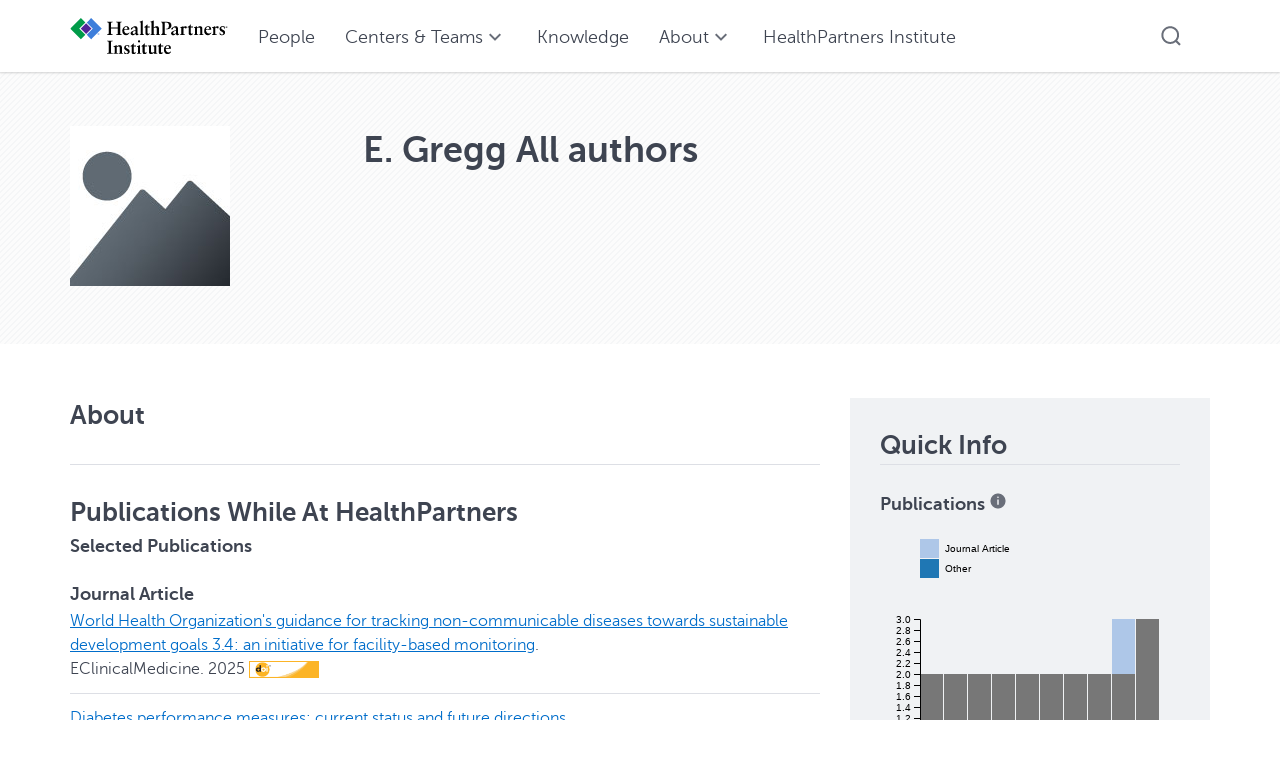

--- FILE ---
content_type: text/html;charset=UTF-8
request_url: https://www.healthpartners.com/knowledgeexchange/display/person-Gregg-E
body_size: 10646
content:


<!DOCTYPE html>
<html lang="en">
<head>

<meta charset="utf-8" />
<!-- Google Chrome Frame open source plug-in brings Google Chrome's open web technologies and speedy JavaScript engine to Internet Explorer-->
<meta http-equiv="X-UA-Compatible" content="IE=edge,chrome=1">
<meta name="generator" content="VIVO 1.14.3" />
<meta name="viewport" content="width=device-width, initial-scale=1">

<title>Gregg, E.</title>



<!-- vitro base styles (application-wide) -->
<link rel="stylesheet" href="/knowledgeexchange/css/vitro.css" />

<link rel="stylesheet" href="/knowledgeexchange/css/visualization/visualization.css?version=3087" />

<link rel="stylesheet" href="/knowledgeexchange/css/edit.css" />
<link rel="stylesheet" href="/knowledgeexchange/themes/hp5/css/screen.css" />

<link rel="stylesheet" href="https://cdn.healthpartners.com/assets/themes/4.1.2/hp-themes-default.css"></link>
<link rel="stylesheet" href="https://cdn.healthpartners.com/assets/hpwc/5.42.9/component-library/component-library.css"></link>
<script>
var i18nStrings = {
    allCapitalized: 'All',
};
</script>
<script type="text/javascript" src="/knowledgeexchange/js/jquery-1.12.4.min.js"></script>
<script type="text/javascript" src="/knowledgeexchange/js/jquery-migrate-1.4.1.js"></script>
<script type="text/javascript" src="/knowledgeexchange/js/vitroUtils.js"></script>

<!--[if lt IE 9]>
<script type="text/javascript" src="/knowledgeexchange/js/html5.js"></script>
<![endif]-->

<script type="text/javascript" src="/knowledgeexchange/js/amplify/amplify.store.min.js?version=70f2"></script>
<script type="text/javascript" src="/knowledgeexchange/js/tiny_mce/tiny_mce.js?version=70f2"></script>
<script type="text/javascript" src="/knowledgeexchange/js/jquery_plugins/qtip/jquery.qtip.min.js?version=70f2"></script>
<script type="text/javascript" src="/knowledgeexchange/js/jquery_plugins/jquery.truncator.js?version=64fe"></script>

    

<!--[if (gte IE 6)&(lte IE 8)]>
<script type="text/javascript" src="/knowledgeexchange/js/selectivizr.js"></script>
<![endif]-->

<link rel="alternate" type="application/rdf+xml" href="/knowledgeexchange/individual/person-Gregg-E/person-Gregg-E.rdf" /> 

<link rel="shortcut icon" type="image/x-icon" href="/knowledgeexchange/favicon.ico">


<script defer type="module"
        src="https://www.healthpartners.com/assets/hpwc/5.42.9/component-library/component-library.esm.js"></script>
</head>

<body class="display" onload="">


<script id="hp-site-navigation-data">
        [{"type" : "link", "navTitle" : "People", "href" : "/knowledgeexchange/people"},{
    "type": "mega",
    "navTitle": "Centers & Teams",
    "title": "Centers & Teams",
    "text": "Find information about our Centers and Teams.",
    "tertiaryText": "All",
    "tertiaryHref": "/knowledgeexchange/centers",
    "items": [
              {
                "text": "Behavioral health",
                "href": "/knowledgeexchange/display/n5486",
                "ariaLabel": "Behavioral health"
              }
              ,
              {
                "text": "Cancer Research Center",
                "href": "/knowledgeexchange/display/n2308",
                "ariaLabel": "Cancer Research Center"
              }
              ,
              {
                "text": "Cardiovascular health",
                "href": "/knowledgeexchange/display/n7226",
                "ariaLabel": "Cardiovascular health"
              }
              ,
              {
                "text": "Center for Chronic Care Innovation ",
                "href": "/knowledgeexchange/display/n1113",
                "ariaLabel": "Center for Chronic Care Innovation "
              }
              ,
              {
                "text": "Center for Evaluation and Survey Research",
                "href": "/knowledgeexchange/display/n3495",
                "ariaLabel": "Center for Evaluation and Survey Research"
              }
              ,
              {
                "text": "Community and population health",
                "href": "/knowledgeexchange/display/n469",
                "ariaLabel": "Community and population health"
              }
              ,
              {
                "text": "Critical Care Research Center",
                "href": "/knowledgeexchange/display/n8145",
                "ariaLabel": "Critical Care Research Center"
              }
              ,
              {
                "text": "Dental and oral health",
                "href": "/knowledgeexchange/display/n1803",
                "ariaLabel": "Dental and oral health"
              }
              ,
              {
                "text": "Diabetes",
                "href": "/knowledgeexchange/display/n1357",
                "ariaLabel": "Diabetes"
              }
              ,
              {
                "text": "Health economics",
                "href": "/knowledgeexchange/display/n7050",
                "ariaLabel": "Health economics"
              }
              ,
              {
                "text": "International Diabetes Center ",
                "href": "/knowledgeexchange/display/n369",
                "ariaLabel": "International Diabetes Center "
              }
              ,
              {
                "text": "Neuroscience Research Centers",
                "href": "/knowledgeexchange/display/n1290",
                "ariaLabel": "Neuroscience Research Centers"
              }
              ,
              {
                "text": "Orthopedic trauma",
                "href": "/knowledgeexchange/display/n2445",
                "ariaLabel": "Orthopedic trauma"
              }
              ,
              {
                "text": "Pregnancy and child health",
                "href": "/knowledgeexchange/display/n2937",
                "ariaLabel": "Pregnancy and child health"
              }
              ,
              {
                "text": "Primary care, pediatrics",
                "href": "/knowledgeexchange/display/n3668",
                "ariaLabel": "Primary care, pediatrics"
              }
              ,
              {
                "text": "Pulmonology",
                "href": "/knowledgeexchange/display/n3813",
                "ariaLabel": "Pulmonology"
              }
              ,
              {
                "text": "Research Methodology Group",
                "href": "/knowledgeexchange/display/n2564",
                "ariaLabel": "Research Methodology Group"
              }
              ,
              {
                "text": "Rheumatology",
                "href": "/knowledgeexchange/display/n5794",
                "ariaLabel": "Rheumatology"
              }
              ,
              {
                "text": "Surgery",
                "href": "/knowledgeexchange/display/n5145",
                "ariaLabel": "Surgery"
              }
              ,
              {
                "text": "TRIA Research and Education Center",
                "href": "/knowledgeexchange/display/n679",
                "ariaLabel": "TRIA Research and Education Center"
              }
              ,
              {
                "text": "Vaccines",
                "href": "/knowledgeexchange/display/n1168",
                "ariaLabel": "Vaccines"
              }
              ,
              {
                "text": "Worksite and occupational health",
                "href": "/knowledgeexchange/display/n4400",
                "ariaLabel": "Worksite and occupational health"
              }
              ]
  },{"type" : "link", "navTitle" : "Knowledge", "href" : "/knowledgeexchange/search?classgroup=http%3A%2F%2Fvivoweb.org%2Fontology%23vitroClassGrouppublications"},{"type": "simple", "navTitle": "About",
    "items": [
      {
        "text": "About",
        "href": "/knowledgeexchange/about",
        "ariaLabel": ""
      },
      {
        "text": "FAQ",
        "href": "/knowledgeexchange/faq",
        "ariaLabel": ""
      }]},{"type" : "link", "navTitle" : "HealthPartners Institute", "href" : "https://www.healthpartners.com/institute", "target" : "_blank"}]
</script>


    <!-- site-header-top-right to be closed in menu.ftl -->


        <hp5-site-navigation logo="/knowledgeexchange/themes/hp5/images/hp-ist-2h-rgb.svg" logo-link="/knowledgeexchange"
                             items="#hp-site-navigation-data" search-action="search"
        ></hp5-site-navigation>


<div id="developerPanel" > </div>
<script>
    developerAjaxUrl = '/knowledgeexchange/admin/developerAjax'
    developerCssLinks = ["/knowledgeexchange/css/developer/developerPanel.css", "/knowledgeexchange/js/jquery-ui/css/smoothness/jquery-ui-1.12.1.css"]
</script>






<div id="wrapper-content" role="main">

    <!--[if lte IE 8]>
    <noscript>
        <p class="ie-alert">This site uses HTML elements that are not recognized by Internet Explorer 8 and below in the
            absence of JavaScript. As a result, the site will not be rendered appropriately. To correct this, please
            either enable JavaScript, upgrade to Internet Explorer 9, or use another browser. Here are the <a
                    href="http://www.enable-javascript.com" title="java script instructions">instructions for enabling
                JavaScript in your web browser</a>.</p>
    </noscript>
    <![endif]-->






<hp5-background>
    <hp5-spacing-vertical xs="sm" sm="lg" md="lg" lg="lg" xl="lg"></hp5-spacing-vertical>
    <hp5-page-content-container>
        <hp5-container columns="12">
            <div class="span-xs-12 span-sm-3 span-md-3 span-lg-3">



                <div id="photo-wrapper">
                            
            <img class="individual-photo" src="/knowledgeexchange/images/placeholders/thumbnail.jpg" title="no image" alt="placeholder image" width="160"/>

                </div>


            </div>
            <div class="span-xs-12 span-sm-9 span-md-9 span-lg-9">
                    <hp5-heading tag-selection="h1" size-selection="xl" class="foaf-person">
                        <span itemprop="name" class="fn">
                                 E.  Gregg 
            </span>

                                <span class="display-title">All authors</span>
                    </hp5-heading>




            </div>
        </hp5-container>
        <hp5-spacing-vertical xs="sm" sm="lg" md="lg" lg="lg" xl="lg"></hp5-spacing-vertical>
    </hp5-page-content-container>
</hp5-background>

<div id="individual-intro" class="vcard person" role="region">

    <div id="share-contact" role="region">
        <!-- Image -->





        <!-- Contact Info -->

    </div>

    <hp5-page-content-container>

        <div>
            <hp5-semantic>



            </hp5-semantic>


            <hp5-spacing-vertical xs="lg" sm="lg" md="lg" lg="lg" xl="lg"></hp5-spacing-vertical>

            <hp5-container                     columns="12" >

                <div class="span-xs-12 span-sm-8 span-lg-8">

                    <hp5-heading tag-selection="h2" size-selection="lg">
                        About
                    </hp5-heading>

                    <!-- Overview -->


                    <!-- Property group menu or tabs -->
                    <hp5-spacing-vertical xs="md" sm="md" md="md" lg="md" xl="md"></hp5-spacing-vertical>
                    <hp5-horizontal-rule></hp5-horizontal-rule>
                    <hp5-spacing-vertical xs="md" sm="md" md="md" lg="md" xl="md"></hp5-spacing-vertical>


                    <hp5-semantic>
<!-- 2 -->
<script>
    $(document).ready(function() {

    });
</script>

<script>
    $(document).ready(function() {
        $(document).on('click', ".target-link-override",function(event){
            event.preventDefault();
            var doilink = $(this).data("doi"); // Get the link's href

            if (doilink) {
                window.open(doilink, "_blank"); // Open the link in a new tab
            }
        });
        $(document).on('click', ".altmetric-embed",function(event){
            event.preventDefault(); // Prevents the default action if needed

            let altmetricLink = $(this).find("a").attr('href');
            if (altmetricLink) {
                window.open(altmetricLink, "_blank"); // Open the link in a new tab
            }
        });
    });
</script>

<style>
    .highlight-top {
        position: relative;
        padding-top: 8px; /* adds spacing between line and content */
    }

    .highlight-top::before {
        content: "";
        position: absolute;
        top: 0;
        left: 0;
        height: 1px;
        width: 100%;
        background-image: repeating-linear-gradient(
                90deg,
                #ad489d 0 4px,
                transparent 4px 10px
        );
        animation: move-dots 1s linear infinite;
    }

    @keyframes move-dots {
        from {
            background-position: 0 0;
        }
        to {
            background-position: 10px 0;
        }
    }
</style>
        <section>

                <hp5-heading tag-selection="h3" size-selection="lg">


        Publications
         
        While
         
        At
         
        HealthPartners
        


                </hp5-heading>
            <div id="highlightSection">
                <hp5-spacing-vertical xs="md" sm="md" md="md" lg="md"></hp5-spacing-vertical>
                <hp5-horizontal-rule id="anchorHighlights" style-selection="pattern"></hp5-horizontal-rule>
                <hp5-background>
                    <hp5-spacing-vertical xs="md" sm="md" md="md" lg="md"></hp5-spacing-vertical>
                    <hp5-base-card is-elevated padding-size-selection="sm" style="padding-left: 15px; padding-right: 15px;">
                        <hp5-heading tag-selection="h3" size-selection="md">
                            Highlights
                        </hp5-heading>
                        <hp5-semantic size-selection="sm">
                            <div id="idPubHighlights">
                                <!-- TODO: Fetch any highlighted articles if stored in the backend for this individual -->
                            </div>
                        </hp5-semantic>
                    </hp5-base-card>
                </hp5-background>
                <hp5-horizontal-rule style-selection="pattern"></hp5-horizontal-rule>
                <hp5-spacing-vertical xs="md" sm="md" md="md" lg="md"></hp5-spacing-vertical>
            </div>
            <hp5-semantic>
                <div id='publications_while_at_HealthPartnersGroup' >

    <div class="property" role="article">
            <hp5-heading style="text-transform: capitalize" tag-selection="h4" size-selection="sn" id="relatedBy-Authorship" title="">selected publications   </hp5-heading>


            <div id="relatedBy-Authorship-List" displayLimit="5">
     

                <div class="subclass" role="listitem">
                    <hp5-spacing-vertical xs="sm" sm="sm" md="sm" lg="sm"></hp5-spacing-vertical>
                    <hp5-heading tag-selection="h5" size-selection="sm">Journal Article</hp5-heading>
                    <div class="subclass-property-list">
    <li role="listitem" style="list-style-type:none">

<style>
    .target-link-override img {
        border: 1px solid #fcb426; /* Change color as needed */
        vertical-align: text-bottom;
    }
    .__dimensions_badge_embed__ {
        display: inline-block !important;
        vertical-align: super !important;
    }
</style>





        <hp5-semantic size-selection="sm">
                                <hp5-link-text-basic size="sm">
                        <a href="/knowledgeexchange/display/document-rn49064"
                           title="resource name">World Health Organization's guidance for tracking non-communicable diseases towards sustainable development goals 3.4: an initiative for facility-based monitoring</a>.&nbsp;
                    </hp5-link-text-basic>

            <div>
                                        EClinicalMedicine.
             <span class="listDateTime">2025</span>

                 <span class="target-link-override" style="cursor: pointer; vertical-align: top" data-doi="http://dx.doi.org/10.1016/j.eclinm.2025.103304"><img   src="../images/doi-rec.png" height = "15" alt=""></span>
                     <div data-badge-popover="right" data-badge-type="4"
                         data-doi="10.1016/j.eclinm.2025.103304" data-hide-no-mentions="true" class="altmetric-embed"
                         style="display: inline;"></div>
                 <span class="__dimensions_badge_embed__" data-doi="10.1016/j.eclinm.2025.103304" data-hide-zero-citations="true"  data-style="small_rectangle"></span>

            </div>
        </hp5-semantic>
        <hp5-spacing-vertical xs='xs' sm='xs' md='xs' lg='xs' xl='xs'></hp5-spacing-vertical>
        <hp5-horizontal-rule></hp5-horizontal-rule>
        <hp5-spacing-vertical xs='xs' sm='xs' md='xs' lg='xs' xl='xs'></hp5-spacing-vertical>

    </li>
    <li role="listitem" style="list-style-type:none">

<style>
    .target-link-override img {
        border: 1px solid #fcb426; /* Change color as needed */
        vertical-align: text-bottom;
    }
    .__dimensions_badge_embed__ {
        display: inline-block !important;
        vertical-align: super !important;
    }
</style>





        <hp5-semantic size-selection="sm">
                                <hp5-link-text-basic size="sm">
                        <a href="/knowledgeexchange/display/document-rn19444"
                           title="resource name">Diabetes performance measures: current status and future directions</a>.&nbsp;
                    </hp5-link-text-basic>

            <div>
                                        Diabetes care.
             <span class="listDateTime">2011</span>

                 <span class="target-link-override" style="cursor: pointer; vertical-align: top" data-doi="http://dx.doi.org/10.2337/dc11-0735"><img   src="../images/doi-rec.png" height = "15" alt=""></span>
                     <div data-badge-popover="right" data-badge-type="4"
                         data-doi="10.2337/dc11-0735" data-hide-no-mentions="true" class="altmetric-embed"
                         style="display: inline;"></div>
                 <span class="__dimensions_badge_embed__" data-doi="10.2337/dc11-0735" data-hide-zero-citations="true"  data-style="small_rectangle"></span>

            </div>
        </hp5-semantic>
        <hp5-spacing-vertical xs='xs' sm='xs' md='xs' lg='xs' xl='xs'></hp5-spacing-vertical>
        <hp5-horizontal-rule></hp5-horizontal-rule>
        <hp5-spacing-vertical xs='xs' sm='xs' md='xs' lg='xs' xl='xs'></hp5-spacing-vertical>

    </li>
    <li role="listitem" style="list-style-type:none">

<style>
    .target-link-override img {
        border: 1px solid #fcb426; /* Change color as needed */
        vertical-align: text-bottom;
    }
    .__dimensions_badge_embed__ {
        display: inline-block !important;
        vertical-align: super !important;
    }
</style>





        <hp5-semantic size-selection="sm">
                                <hp5-link-text-basic size="sm">
                        <a href="/knowledgeexchange/display/document-rn18729"
                           title="resource name">Diabetes: how are we diagnosing and initially managing it?</a>.&nbsp;
                    </hp5-link-text-basic>

            <div>
                                        Annals of Family Medicine.
             <span class="listDateTime">2006</span>

                 <span class="target-link-override" style="cursor: pointer; vertical-align: top" data-doi="http://dx.doi.org/10.1370/afm.419"><img   src="../images/doi-rec.png" height = "15" alt=""></span>
                     <div data-badge-popover="right" data-badge-type="4"
                         data-doi="10.1370/afm.419" data-hide-no-mentions="true" class="altmetric-embed"
                         style="display: inline;"></div>
                 <span class="__dimensions_badge_embed__" data-doi="10.1370/afm.419" data-hide-zero-citations="true"  data-style="small_rectangle"></span>

            </div>
        </hp5-semantic>
        <hp5-spacing-vertical xs='xs' sm='xs' md='xs' lg='xs' xl='xs'></hp5-spacing-vertical>
        <hp5-horizontal-rule></hp5-horizontal-rule>
        <hp5-spacing-vertical xs='xs' sm='xs' md='xs' lg='xs' xl='xs'></hp5-spacing-vertical>

    </li>
                    </div>
                </div>

                    <hp5-spacing-vertical xs="sm" sm="sm" md="sm" lg="sm"></hp5-spacing-vertical>
            </div>


    </div> <!-- end property -->
                </div>
            </hp5-semantic>
        </section> <!-- end property-group -->
    <hp5-spacing-vertical xs="md" sm="md" md="md" lg="md"></hp5-spacing-vertical>
    <hp5-horizontal-rule></hp5-horizontal-rule>
    <hp5-spacing-vertical xs="md" sm="md" md="md" lg="md"></hp5-spacing-vertical>

        <section>

                <hp5-heading tag-selection="h3" size-selection="lg">


        Contact
        


                </hp5-heading>
            <hp5-semantic>
                <div id='contactGroup' >

    <div class="property" role="article">
            <hp5-heading style="text-transform: capitalize" tag-selection="h4" size-selection="sm" id="ARG_2000028" title="">full name   </hp5-heading>


            <div id="ARG_2000028-Name-List" displayLimit="5">
         <li role="listitem" style="list-style-type:none">

        
        <span itemprop="givenName">E.</span>
        <span itemprop="additionalName"></span>
        <span itemprop="familyName">Gregg</span>


    </li>
                <hp5-spacing-vertical xs="sm" sm="sm" md="sm" lg="sm"></hp5-spacing-vertical>
            </div>


    </div> <!-- end property -->
                </div>
            </hp5-semantic>
        </section> <!-- end property-group -->
    <hp5-spacing-vertical xs="md" sm="md" md="md" lg="md"></hp5-spacing-vertical>
    <hp5-horizontal-rule></hp5-horizontal-rule>
    <hp5-spacing-vertical xs="md" sm="md" md="md" lg="md"></hp5-spacing-vertical>

<script>
    var urlsBase = "/knowledgeexchange";
    var individualLocalName = "person-Gregg-E";
    var individualUri = "http://repository.healthpartners.com/individual/person-Gregg-E";
    var editable = "false";


</script>





                    </hp5-semantic>

                    <hp5-semantic>
                        <!-- Geographic Focus -->
                    </hp5-semantic>


                </div>

                <div class="span-xs-12 span-sm-4 span-lg-4">
                    <hp5-well-primary vertical-padding="md">
                        <hp5-container>
                            <hp5-heading size-selection="lg" tag-selection="h2">
                                Quick Info
                            </hp5-heading>
                            <hp5-horizontal-rule></hp5-horizontal-rule>
                            <hp5-spacing-vertical xs="xs" sm="xs" md="xs" lg="xs" xl="xs"></hp5-spacing-vertical>

                            <hp5-spacing-vertical xs="xs" sm="xs" md="xs" lg="xs" xl="xs"></hp5-spacing-vertical>
                            <hp5-semantic size-selection="sm">


    

        


        <div>
            <!-- <div id="vis_container_coauthor">&nbsp;</div> -->
        </div>


        <hp5-heading size-selection="sm" tag-selection="h2">
            Publications <hp5-tooltip
                    tooltip-id="pub-info-id"
                    tooltip-position="top"
                    trigger-element-id="pub-info">
                                <span id="pub-info"
                                      aria-describedby="pub-info-id"
                                      slot="trigger"
                                      type="button">
                                    <hp5-icon
                                            name="system-info"
                                            size="xs">
                                    </hp5-icon>
                                </span>
                <div slot="content">
                    Publications in the past 10 years based solely on publications while at HealthPartners. Publications in prior years appear in grey.
                </div>
            </hp5-tooltip>
        </hp5-heading>
        <svg width="100%" id="publicationsChart" onload="renderPublicationsChart()" onresize="renderPublicationsChart()">
        </svg>

        <script>
            var dataUrl = '/knowledgeexchange/visualizationAjax?vis=cumulative_pub_count&uri=http%3A%2F%2Frepository.healthpartners.com%2Findividual%2Fperson-Gregg-E';

            function renderPublicationsChart() {
                var chartWidth = parseInt(d3.select("#publicationsChart").style("width"), 10);
                var chartHeight = chartWidth;

                d3.select("#publicationsChart").selectAll("*").remove();
                d3.select("#publicationsChart").style("height", chartHeight);

                var svg = d3.select("#publicationsChart"),
                    margin = { top: 100, right: 20, bottom: 90, left: 40 }, // Increased bottom margin
                    width = (chartWidth - margin.left - margin.right),
                    height = (chartHeight - margin.top - margin.bottom) * 1.5, // Increased chart area height
                    g = svg.append("g").attr("transform", "translate(" + margin.left + "," + margin.top + ")"); // Chart group

                svg.attr("width", chartWidth).attr("height", chartHeight);

                var x = d3.scaleBand()
                    .rangeRound([0, width])
                    .paddingInner(0.05)
                    .align(0.1);

                var y = d3.scaleLinear()
                    .rangeRound([height, 0]); // Updated range to match the new chart area height

                var z = d3.scaleOrdinal()
                    .range(["#777777", "#1f77b4", "#aec7e8", "#ff7f0e"]);

                d3.csv(dataUrl, function (d, i, columns) {
                    for (i = 1, t = 0; i < columns.length; ++i) t += d[columns[i]] = +d[columns[i]];
                    d.total = t;
                    return d;
                }, function (error, data) {
                    if (error) throw error;

                    var keys = data.columns.slice(1);

                    x.domain(data.map(function (d) {
                        return d.Year;
                    }));
                    y.domain([0, d3.max(data, function (d) {
                        return d.total;
                    })]).nice();
                    z.domain(keys);

                    // Draw the chart
                    g.append("g")
                        .selectAll("g")
                        .data(d3.stack().keys(keys)(data))
                        .enter().append("g")
                        .attr("fill", function (d) {
                            return z(d.key);
                        })
                        .selectAll("rect")
                        .data(function (d) {
                            return d;
                        })
                        .enter().append("rect")
                        .attr("x", function (d) {
                            return x(d.data.Year);
                        })
                        .attr("y", function (d) {
                            return y(d[1]);
                        })
                        .attr("height", function (d) {
                            return y(d[0]) - y(d[1]);
                        })
                        .attr("width", x.bandwidth());

                    // Add x-axis
                    g.append("g")
                        .attr("class", "axis")
                        .attr("transform", "translate(0," + height + ")")
                        .call(d3.axisBottom(x))
                        .selectAll("text") // Rotate x-axis labels if needed
                        .attr("transform", "rotate(-45)")
                        .style("text-anchor", "end")
                        .attr("dx", "-0.8em")
                        .attr("dy", "0.15em");

                    // Add y-axis
                    g.append("g")
                        .attr("class", "axis")
                        .call(d3.axisLeft(y).ticks(null, "s"))
                        .append("text")
                        .attr("x", 2)
                        .attr("y", y(y.ticks().pop()) + 0.5)
                        .attr("dy", "0.32em")
                        .attr("fill", "#000");

                    // Add legend to the top-left corner
                    var legend = svg.append("g")
                        .attr("font-family", "sans-serif")
                        .attr("font-size", 10)
                        .attr("text-anchor", "start") // Align text to the start
                        .attr("transform", "translate(" + margin.left + ",20)"); // Position the legend in the top-left corner

                    legend.selectAll("g")
                        .data(keys.slice(1, 4).reverse()) // Use only the required keys
                        .enter().append("g")
                        .attr("transform", function (d, i) {
                            return "translate(0," + (i * 20) + ")"; // Stack items vertically
                        })
                        .each(function (d) {
                            var legendItem = d3.select(this);
                            legendItem.append("rect")
                                .attr("x", 0) // Align rectangles to the left
                                .attr("width", 19)
                                .attr("height", 19)
                                .attr("fill", z(d));

                            legendItem.append("text")
                                .attr("x", 25) // Position text to the right of the rectangle
                                .attr("y", 9.5)
                                .attr("dy", "0.32em")
                                .text(d);
                        });
                });
            }
        </script>

        

        <script type="text/javascript">
            var visualizationUrl = '/knowledgeexchange/visualizationAjax?uri=http%3A%2F%2Frepository.healthpartners.com%2Findividual%2Fperson-Gregg-E&template=foaf-person-wilma';
            var infoIconSrc = '/knowledgeexchange/images/iconInfo.png';
        </script>


    <div>

        <hp5-spacing-vertical xs="xs" sm="xs" md="xs" lg="xs" xl="xs"></hp5-spacing-vertical>
        <hp5-horizontal-rule></hp5-horizontal-rule>
        <hp5-spacing-vertical xs="xs" sm="xs" md="xs" lg="xs" xl="xs"></hp5-spacing-vertical>

        <hp5-heading size-selection="sm" tag-selection="h2">
            Collaboration
            <hp5-spacing-vertical xs="xs" sm="xs" md="xs" lg="xs" xl="xs"></hp5-spacing-vertical>
        </hp5-heading>
        <div >
            <hp5-link-text-basic size="sm">
                <span><img width="24px" src="/knowledgeexchange/themes/hp5/images/svg/co-author-1-blue.svg" alt=""></span>
                <a href="/knowledgeexchange/vis/author-network/person-Gregg-E" title="Co-author Network">Co-author network</a>
            </hp5-link-text-basic>
        </div>
    </div>

    <div>

        <hp5-spacing-vertical xs="xs" sm="xs" md="xs" lg="xs" xl="xs"></hp5-spacing-vertical>

        <div id="mapofscience_link_container">
            <div class="collaboratorship-link">
                <hp5-link-text-basic size="sm">
                    <span><img width="24px" src="/knowledgeexchange/themes/hp5/images/svg/map-of-science-2-brightgreen.svg" alt=""></span>
                    <a href="/knowledgeexchange/vis/map-of-science/person-Gregg-E" title="map of science">Map of science</a>
                </hp5-link-text-basic>
            </div>
        </div>
        <hp5-spacing-vertical xs="xs" sm="xs" md="xs" lg="xs" xl="xs"></hp5-spacing-vertical>

    </div>

    <!--  -->
                            </hp5-semantic>

                            <hp5-semantic size-selection="sm">




                            </hp5-semantic>

                            <hp5-container columns="12">

                            </hp5-container>
                            <hp5-semantic size-selection="sm">
                                <!-- Research Areas -->
                            </hp5-semantic>

                            <hp5-semantic size-selection="sm">
                            </hp5-semantic>

                            <hp5-semantic size-selection="sm">
                                <!-- Websites -->
                                </hp5-semantic>
                        </hp5-container>
                    </hp5-well-primary>
                </div>

            </hp5-container>
            </hp5-column-container>
        </div>

        </span>
</div>
</hp5-page-content-container>



    <script>
        var individualRdfUrl = '/knowledgeexchange/individual/person-Gregg-E/person-Gregg-E.rdf';
    </script>
<script>
    var imagesPath = '/knowledgeexchange/images';
    var individualUri = 'http://repository.healthpartners.com/individual/person-Gregg-E';
    var individualPhoto = '';
    var exportQrCodeUrl = '/knowledgeexchange/qrcode?uri=http://repository.healthpartners.com/individual/person-Gregg-E';
    var baseUrl = '/knowledgeexchange';
    var i18nStrings = {
        displayLess: 'Show less',
        displayMoreEllipsis: 'Show more',
        showMoreContent: 'show more content',
        verboseTurnOff: 'Turn off',
        researchAreaTooltipOne: 'Click an area to view others',
        researchAreaTooltipTwo: 'with the same interest.'
    };
    var i18nStringsUriRdf = {
        shareProfileUri: 'share the URI for this profile',
        viewRDFProfile: 'view profile in RDF format',
        closeString: 'close'
    };
</script>









</div> <!-- #wrapper-content -->

<footer>
	<hp5-background>

		<hp5-page-content-container>
			<hp5-spacing-vertical xs="lg" sm="lg" md="lg" lg="lg" xl="lg"></hp5-spacing-vertical>
			<hp5-container columns="2">
				<div>
					<hp5-heading tag-selection="h2" size-selection="sm">HealthPartners Institute</hp5-heading>
					<hp5-link-decorator size="sm" href-target="_blank">
						<a href="https://www.google.com/maps/place/8170+33rd+Ave+S,+Bloomington,+MN+55425/" target="_blank" aria-label="8170 33rd Ave S, Bloomington, MN 55425, opens in new window">8170 33rd Ave S, Bloomington, MN 55425</a>
					</hp5-link-decorator>
				</div>
				<div>
					<hp5-heading tag-selection="h2" size-selection="sm">Resources</hp5-heading>
					<hp5-link-decorator size="xs">
						<div>
							<a href="https://www.healthpartners.com/hp/legal-notices/privacy/index.html" target="_blank">Privacy Policy</a>
						</div>
						<div>
							<a href="https://www.healthpartners.com/hp/legal-notices/terms/index.html" target="_blank">Terms and Conditions</a>
						</div>
						<div>
							<a href="https://www.healthpartners.com/hp/legal-notices/privacy-practices/index.html" target="_blank">Notice of privacy practices</a>
						</div>
						<div>
							<a href="https://www.healthpartners.com/hp/legal-notices/nondiscrimination/index.html" target="_blank">Nondiscrimination notice</a>
						</div>
					</hp5-link-decorator>
				</div>
			</hp5-container>
			<hp5-spacing-vertical xs="lg" sm="lg" md="lg" lg="lg" xl="lg"></hp5-spacing-vertical>

		</hp5-page-content-container>

	</hp5-background>

</footer>

<script type="text/javascript" src="/knowledgeexchange/js/individual/propertyGroupControls.js?version=64fe"></script>
<script type="text/javascript" src="/knowledgeexchange/js/individual/individualHighlights.js?version=x"></script>
<script type="text/javascript" src="/knowledgeexchange/js/d3.min.js?version=3087"></script>
<script type="text/javascript" src="https://www.google.com/jsapi?autoload=%7B%22modules%22%3A%5B%7B%22name%22%3A%22visualization%22%2C%22version%22%3A%221%22%2C%22packages%22%3A%5B%22imagesparkline%22%5D%7D%5D%7D"></script>
<script type="text/javascript" src="/knowledgeexchange/js/visualization/visualization-helper-functions.js?version=3087"></script>
<script type="text/javascript" src="/knowledgeexchange/js/visualization/sparkline.js?version=64fe"></script>
<script type="text/javascript" src="/knowledgeexchange/js/individual/individualUtils.js?version=a8aa"></script>
<script type="text/javascript" src="/knowledgeexchange/js/individual/individualQtipBubble.js?version=3087"></script>
<script type="text/javascript" src="/knowledgeexchange/js/individual/individualUriRdf.js?version=a8aa"></script>
<script type="text/javascript" src="/knowledgeexchange/js/individual/moreLessController.js?version=64fe"></script>
<script type="text/javascript" src="/knowledgeexchange/js/jquery-ui/js/jquery-ui-1.12.1.min.js?version=70f2"></script>
<script type="text/javascript" src="/knowledgeexchange/js/imageUpload/imageUploadUtils.js?version=70f2"></script>
<script type="text/javascript" src="https://d1bxh8uas1mnw7.cloudfront.net/assets/embed.js"></script>
<script type="text/javascript" src="/knowledgeexchange/js/developer/developerPanel.js?version=70f2"></script>
<script type="text/javascript" src="/knowledgeexchange/js/developer/FileSaver.js?version=70f2"></script>
<script defer type="text/javascript" src="/knowledgeexchange/js/developer/translations.js?version=70f2"></script>


<!-- Added Abobe Analytics Tag -->
<script src="
https://assets.adobedtm.com/c9ec9b9dba9f/cd2ebd06cda8/launch-EN4b4f494bebbe41f3accdbaef0c0d2fe9.min.js"
        async></script>

</body>
</html>


--- FILE ---
content_type: text/html;charset=UTF-8
request_url: https://www.healthpartners.com/knowledgeexchange/visualizationAjax?vis=cumulative_pub_count&uri=http%3A%2F%2Frepository.healthpartners.com%2Findividual%2Fperson-Gregg-E
body_size: 146
content:
Year,Previous,Other,Journal Article
2017,2,0,0
2018,2,0,0
2019,2,0,0
2020,2,0,0
2021,2,0,0
2022,2,0,0
2023,2,0,0
2024,2,0,0
2025,2,0,1
2026,3,0,0


--- FILE ---
content_type: text/css;charset=UTF-8
request_url: https://www.healthpartners.com/knowledgeexchange/themes/hp5/css/screen.css
body_size: 653
content:
/* $This file is distributed under the terms of the license in /doc/license.txt$ */

/****************************************
****************************************
  __  __   __  __  __    ___
 /\ \/\ \\/\ \/\ \/\ \  / __`\
 \ \ \_/ |\ \ \ \ \_/ |/\ \L\ \
  \ \___/  \ \_\ \___/ \ \____/
   \/__/    \/_/\/__/   \/___/


VIVO wilma theme: screen styles

 Original version
 2010-09-04 UI team

 Last updated
 2011-2-1

*****************************************
*****************************************/

@charset "UTF-8";

/*@import url("fonts.css");*/
/*@import url("reset.css");*/
/*@import url("wilma.css");*/
/*@import url("base-styles.css");*/


--- FILE ---
content_type: application/javascript;charset=UTF-8
request_url: https://www.healthpartners.com/knowledgeexchange/js/developer/translations.js?version=70f2
body_size: 5296
content:
class PropAddr {
	constructor(node, number, args) {
		this.node = node;
		this.number = number;
		this.args = args;
	}
}

class PropInfo {
	constructor(rawText, formText, address) {
		this.rawText = rawText;
		this.formText = formText;
		this.addresses = [];
		this.addresses.push(address);
	}
}

	var pageTranslations = new Map();
	var overridenTranslations = new Map();
	var startSep = '\u25a4';
	var endSep = '\u25a5';
	var intSep = '\u25a6';
	var resultSep = '\u200b\uFEFF\u200b\uFEFF\u200b';
	var resultSepChars = '\u200b\uFEFF';

	function saveTranslations() {
		var storage = window.localStorage;
		var serializedTranslations = JSON.stringify(Array.from(overridenTranslations.entries()));
		storage.setItem("overridenTranslations", serializedTranslations);
	}

	function readTranslations() {
		var storage = window.localStorage;
		var serializedTranslations = storage.getItem("overridenTranslations");
		if (serializedTranslations != null) {
			overridenTranslations = new Map(JSON.parse(serializedTranslations));
		}
	}

	function createTranslationPanel() {
		var devPanel = document.getElementById("developerPanel");
		if (devPanel !== null) {
			var container = document.createElement("div");
			container.setAttribute("id", "translationPanel");
			container.setAttribute("style", "font-size:0.8em !important;width: 440px; resize: horizontal; \
			overflow: auto; padding: 10px; position: absolute;background-color:#f7dd8a;border:1px dotted;z-index:10000");
			devPanel.parentNode.insertBefore(container, devPanel.nextSibling);
			createTranslationControls(container);
			createPageTranslationsTable(container);
		}
	}

	function createTranslationControls(container) {
		var controls = document.createElement("div");
		controls.setAttribute("id", "translationControls");
		controls.setAttribute("style", "margin-bottom:8px;")
		container.appendChild(controls);

		var cleanButton = document.createElement("button");
		cleanButton.textContent = "Clean All";
		cleanButton.setAttribute("onclick", "cleanTranslationStorage()");
		cleanButton.setAttribute("style", "margin-right:10px;");
		controls.appendChild(cleanButton);

		var exportAllButton = document.createElement("button");
		exportAllButton.textContent = "Export All";
		exportAllButton.setAttribute("onclick", "exportTranslations()");
		exportAllButton.setAttribute("style", "margin-right:10px;");
		controls.appendChild(exportAllButton);

		var updateFileInput = document.createElement("input");
		var updateFileButton = document.createElement("button");
		updateFileButton.setAttribute("style", "margin-right:10px;");
		updateFileInput.type = "file";
		updateFileInput.setAttribute("id", "exportFile");
		updateFileInput.setAttribute("style", "display:none;");
		updateFileInput.setAttribute("accept", ".properties");
		var updateFileLabel = document.createElement("label");
		updateFileLabel.setAttribute("for", "exportFile");
		updateFileLabel.textContent = "Update file";
		updateFileLabel.setAttribute("style", "margin:0px;color:black;")
		updateFileButton.appendChild(updateFileLabel);
		controls.appendChild(updateFileButton);
		controls.appendChild(updateFileInput);
		updateFileInput.addEventListener("change", updateTranslationsFile);

		var importFileInput = document.createElement("input");
		var importFileButton = document.createElement("button");
		importFileInput.type = "file";
		importFileInput.setAttribute("style", "display:none;");
		importFileInput.setAttribute("id", "importFile");
		importFileInput.setAttribute("accept", ".properties");
		var importFileLabel = document.createElement("label");
		importFileLabel.setAttribute("style", "margin:0px;color:black;")
		importFileLabel.setAttribute("for", "importFile");
		importFileLabel.textContent = "Import from file";
		importFileButton.appendChild(importFileLabel);
		controls.appendChild(importFileButton);
		controls.appendChild(importFileInput);
		importFileInput.addEventListener("change", importTranslationsFromFile);
	}

	function cleanTranslationStorage() {
		overridenTranslations.clear();
		saveTranslations();
		location.reload();
	}

	function importTranslationsFromFile(e) {
		const fileList = e.target.files;
		const numFiles = fileList.length;
		if (numFiles > 0) {
			const file = fileList[0];
			var reader = new FileReader();
			reader.onload = function(progressEvent) {
				var lines = this.result.split(/\r\n|\n\r|\n|\r/);
				var followLine = false;
				var lineKey = null;
				var lineValue = null;
				for (var i = 0; i < lines.length; i++) {
					if (!isCommentLine(lines[i])) {
						if (followLine) {
							followLine = isNextLineFollow(lines[i]);
							lineValue = lines[i].replace(/\\$/, "");
							lineValue = unescapeHTML(lineValue);
							lineValue = charCodesToString(lineValue);
							overridenTranslations.set(lineKey, overridenTranslations.get(lineKey) + lineValue);
						} else {
							followLine = isNextLineFollow(lines[i]);
							lineKey = getLineKey(lines[i]);
							if (lineKey.trim() != "") {
								lineValue = getLineValue(lines[i]);
								lineValue = unescapeHTML(lineValue);
								lineValue = charCodesToString(lineValue);
								overridenTranslations.set(lineKey, lineValue);
							}
						}
					}
				}
				saveTranslations();
				location.reload()
			}
			reader.readAsText(file);
		}
	}

	function updateTranslationsFile(e) {
		const fileList = e.target.files;
		const numFiles = fileList.length;
		if (numFiles > 0) {
			const file = fileList[0];
			var fileName = e.target.value.split(/(\\|\/)/g).pop();
			var reader = new FileReader();
			reader.onload = function(progressEvent) {
				var lines = this.result.split(/\r\n|\n\r|\n|\r/);
				var followLine = false;
				var keyLineHasChanged = false;
				var lineKey = null;
				for (var i = 0; i < lines.length; i++) {
					if (!isCommentLine(lines[i])) {
						if (followLine) {
							followLine = isNextLineFollow(lines[i]);
							if (keyLineHasChanged) {
								//clean line as it's upper content has changed
								lines[i] = "";
								if (!followLine) {
									keyLineHasChanged = false;
								}
							}
							// skip line						
						} else {
							keyLineHasChanged = false;
							followLine = isNextLineFollow(lines[i]);
							lineKey = getLineKey(lines[i]);
							if (overridenTranslations.has(lineKey)) {
								var value = overridenTranslations.get(lineKey);
								value = toCharCodes(value);
								value = escapeHTML(value);
								lines[i] = lineKey + " = " + value;
								keyLineHasChanged = true;
							}
						}
					}
				}
				saveFile(fileName, lines);
			}
			reader.readAsText(file);
		}
	}

	function exportTranslations() {
		var date = new Date;
		var fileName = "export_" + date.toLocaleString() + "_all.properties";
		var lines = [];
		var storeValue = null;
		for (let [key, value] of overridenTranslations) {
			storeValue = toCharCodes(value);
			storeValue = escapeHTML(storeValue);
			lines.push(key + " = " + storeValue);
		}
		saveFile(fileName, lines);
	}

	function saveFile(fileName, lines) {
		var blob = new Blob([lines.join("\n")], { type: 'text/plain;charset=utf-8' });
		saveAs(blob, fileName);
	}

	function getLineKey(line) {
		var matches = line.match(/^\s*[^=\s]*(?=\s*=)/);
		var key;
		if (matches == null) {
			key = "";
		} else {
			key = matches[0].trim();
		}
		return key;
	}

	function getLineValue(line) {
		var value = line.replace(/^\s*[^=\s]*\s*=\s*/, "");
		value = value.replace(/\\$/, "");
		return value;
	}

	function isNextLineFollow(line) {
		return line.match(/\\(\\\\)*$/) != null;
	}

	function isCommentLine(line) {
		return line.match(/^\s*[#!]/) != null;
	}

	function createPageTranslationsTable(container) {
		var table = document.createElement("table");
		table.setAttribute("id", "translationsTable");
		table.setAttribute("style", "width:100%;");

		document.getElementById("translationPanel").appendChild(table);
		for (let [key, propInfo] of pageTranslations) {
			var tr = document.createElement("tr");
			table.appendChild(tr);
			var td1 = document.createElement("td");
			td1.setAttribute("style", " width:1%;white-space:nowrap;");
			var keyText = document.createTextNode(key);
			var td2 = document.createElement("td");
			var rawText = document.createElement("input");
			rawText.setAttribute("style", "width:100%; ");
			if (overridenTranslations.has(key)) {
				rawText.value = overridenTranslations.get(key);
				rawText.style.backgroundColor = "#8BAB2E";
			} else {
				rawText.value = propInfo.rawText;
			}
			var rawTextHidden = document.createElement("input");
			rawTextHidden.setAttribute("style", "display:none;");
			rawTextHidden.value = propInfo.rawText;
			td1.appendChild(keyText);
			tr.appendChild(td1);
			td2.appendChild(rawText);
			td2.appendChild(rawTextHidden);
			tr.appendChild(td2);
			rawText.addEventListener("blur", function() {
				updateTranslation(this);
			});
		}
	}

	function updateTranslation(input) {
		if (input.value != input.nextSibling.value) {
			var key = input.parentElement.previousSibling.firstChild.textContent;
			if (input.value == "") {
				input.value = input.nextSibling.value;
				input.style.backgroundColor = "white";
				overridenTranslations.delete(key);
				var value = input.nextSibling.value;
			} else {
				var value = input.value;
				if (pageTranslations.get(key).rawText != escapeHTML(value)) {
					input.style.backgroundColor = "#8BAB2E";
					overridenTranslations.set(key, value);
				} else {
					input.style.backgroundColor = "white";
					overridenTranslations.delete(key);
				}
			}
			saveTranslations();
			if (isJSHasChanged(key)) {
				location.reload();
			}
			updateTranslationOnPage(key, value);
		}
	}

	function isJSHasChanged(key) {
		var result = false;
		if (pageTranslations.has(key)) {
			var addresses = pageTranslations.get(key).addresses;
			for (let i = 0; i < addresses.length; i++) {
				var nodeName = addresses[i].node.nodeName;
				if (nodeName == "SCRIPT") {
					result = true;
				}
			}
		}
		return result;
	}

	function updateTranslationOnPage(key, value) {
		var propInfo = pageTranslations.get(key);
		var addresses = propInfo.addresses;
		for (let i = 0; i < addresses.length; i++) {
			var node = addresses[i].node;
			var number = addresses[i].number + 1;
			var content = node.textContent;
			var formattedValue = formatTranslation(value, addresses[i].args);
			var regexStr = resultSep + "[^" + resultSepChars + "]*" + resultSep;
			const regEx = new RegExp("^(?:[^" + resultSepChars + "]*" + regexStr + "){" + number + "}");
			var newString = content.replace(regEx,
				function(x) {
					return x.replace(RegExp(regexStr + "$"), resultSep + formattedValue + resultSep);
				});
			node.textContent = newString;
		}
	}

	function formatTranslation(value, args) {
		for (let i = 0; i < args.length; i++) {
			value = value.replaceAll("{" + i + "}", args[i]);
		}
		return value;
	}

	function parseHTMLTranslations() {
		var translatedTexts = [];
		var translatedAttrs = [];
		var xpath = "//attribute::*[contains(., '" + startSep + "')]";
		var result = document.evaluate(xpath, document, null, XPathResult.ANY_TYPE, null);
		var node = null;
		var node = null;
		while (node = result.iterateNext()) {
			translatedAttrs.push(node);
			parsePropsInNode(node);
		}
		xpath = "//*[text()[contains(.,'" + startSep + "')]]";
		result = document.evaluate(xpath, document, null, XPathResult.ANY_TYPE, null);
		while (node = result.iterateNext()) {
			translatedTexts.push(node);
			parsePropsInNode(node);
		}
		readTranslations();
		removePropInfoFromPage();
		updatePageWithOverridenTranslations();
		reloadJS();
	}

	function reloadJS() {
		var scriptBlocks = document.getElementsByTagName('script');
		for (let i = 0; i < scriptBlocks.length; i++) {
			var scriptBlock = scriptBlocks[i];
			if (scriptBlock.hasAttribute("src")) {
				var srcAttr = scriptBlock.getAttribute("src");
				if (!srcAttr.includes("translations.js")) {
					if (srcAttr.indexOf("?") == -1) {
						srcAttr += "?" + new Date().getTime();
					} else {
						srcAttr += "&" + new Date().getTime();
					}
					scriptBlock.remove();
					addJSLink(srcAttr);
				}
			} else {
				var content = scriptBlock.textContent;
				scriptBlock.remove();
				addInlineJS(content);
			}
		}
	}

	function addInlineJS(content) {
		var head = document.getElementsByTagName('head')[0];
		var script = document.createElement('script');
		script.textContent = content;
		head.appendChild(script);
	}

	function addJSLink(fileUrl) {
		var head = document.getElementsByTagName('head')[0];
		var script = document.createElement('script');
		script.type = "text/javascript";
		script.src = fileUrl;
		head.appendChild(script);
	}

	function updatePageWithOverridenTranslations() {
		for (let [key, value] of overridenTranslations) {
			if (pageTranslations.has(key)) {
				updateTranslationOnPage(key, value);
			}
		}
	}

	function removePropInfoFromPage() {
		for (let [key, propInfo] of pageTranslations) {
			var addresses = propInfo.addresses;
			for (let i = 0; i < addresses.length; i++) {
				var node = addresses[i].node;
				var content = node.textContent;
				var regexStr = startSep + "[^" + endSep + "]*" + intSep + "([^" + endSep + intSep + "]*)" + endSep;
				const regEx = new RegExp(regexStr, "g");
				var newString = content.replaceAll(regEx, resultSep + "$1" + resultSep);
				node.textContent = newString;
			}
		}
	}

	function parsePropsInNode(node) {
     
		if (node.nodeType === 1){
			var childs = node.childNodes;
			childs.forEach(function(child){
				if (child.nodeType === 3){
					parsePropsInTextNode(child);
				}
			});
		}else if(node.nodeType === 2){
			parsePropsInTextNode(node);	
		}
		
	}
	function parsePropsInTextNode(node){
		var i = 0;
		var textString = node.textContent;
		while (textString.indexOf(startSep) >= 0) {
			textString = textString.substring(textString.indexOf(startSep) + startSep.length);
			var prop = textString.substring(0, textString.indexOf(endSep));
			var address = new PropAddr(node, i, []);
			addToPageTranslations(prop, address);
			i++;
		}
	}

	function addToPageTranslations(prop, address) {
		var key = prop.substring(0, prop.indexOf(intSep));
		prop = prop.substring(prop.indexOf(intSep) + intSep.length);
		var rawText = prop.substring(0, prop.indexOf(intSep));
		prop = prop.substring(prop.indexOf(intSep) + intSep.length);
		var textArgs = [];
		while (prop.indexOf(intSep) >= 0) {
			var textArg = prop.substring(0, prop.indexOf(intSep));
			prop = prop.substring(prop.indexOf(intSep) + intSep.length);
			textArgs.push(textArg);
		}
		address.args = textArgs;
		var formText = prop;
		var propInfo = null;
		if (pageTranslations.has(key)) {
			propInfo = pageTranslations.get(key);
			propInfo.addresses.push(address);
		} else {
			propInfo = new PropInfo(rawText, formText, address);
			pageTranslations.set(key, propInfo);
		}
	}
	function toCharCodes(input) {
		return input
			.replace(/^\ /, "\\u0020")
			.replace(/\ $/, "\\u0020");
	}
	function charCodesToString(input) {
		return input.replace(/\\u[\dA-F]{4}/gi,
			function(match) {
				return String.fromCharCode(parseInt(match.replace(/\\u/g, ''), 16));
			});
	}
	function escapeHTML(input) {
		return input
		.replace(/&/g, "&amp;")
		.replace(/</g, "&lt;")
		.replace(/>/g, "&gt;")
		.replace(/"/g, "&quot;")
		.replace(/'/g, "&#039;")
		.replace(/‘/g, "&lsquo;")
		.replace(/’/g, "&rsquo;");
	}
	function unescapeHTML(input) {
		return input
		.replace(/&amp;/g, "&")
		.replace(/&lt;/g, "<")
		.replace(/&gt;/g, ">")
		.replace(/&quot;/g, "\"")
		.replace(/&#039;/g, "'")
		.replace(/&lsquo;/g, "‘")
		.replace(/&rsquo;/g, "’");
	}
	

window.addEventListener('load', function() {
	setTimeout(function() {
		var developerSetting = document.getElementById("developer_i18n_onlineTranslation");
		if (developerSetting !== null && developerSetting.checked) {
			parseHTMLTranslations();
			createTranslationPanel();
		}
	}, 1000);
})


--- FILE ---
content_type: application/javascript
request_url: https://www.healthpartners.com/assets/hpwc/5.42.9/component-library/p-99c90145.entry.js
body_size: 1887
content:
import{r as t,h as o,c as i,H as s,g as e}from"./p-81b81296.js";import{T as a}from"./p-663a3a15.js";import{K as n}from"./p-51e173ac.js";import{D as r}from"./p-f313cb73.js";import"./p-f76fbb57.js";const l=class{constructor(o){t(this,o),this.iconSizeSelection="sm"}render(){const{buttonId:t,iconSizeSelection:i}=this;return o("button",{id:t,type:"button","aria-label":"Close"},o("hp5-icon",{name:"system-close",size:i}))}};l.style="hp5-button-close button{border:0;padding:0;margin:0;background-color:transparent;cursor:pointer}hp5-button-close button:hover svg{fill:var(--color-link-dark)}hp5-button-close button:active svg{fill:var(--color-link-xdark)}hp5-button-close button:focus svg{fill:var(--color-link-dark)}";const h=class{constructor(o){t(this,o),this.dismiss=i(this,"dismiss",7),this.dismissible=!0,this.visible=!1,this.show=!1,this.timeout=new a(400).onTimeout((()=>{this.host.style.display="none"})),this.dismissModal=this.dismissModal.bind(this)}keyHandlerUp(t){const{visible:o}=this;o&&n.esc.didFire(t)&&this.dismissModal()}onVisibleChange(t){!0===t?(this.focusRestoreTarget=document.activeElement,this.host.style.display="block",this.show=!0):(this.focusRestoreTarget&&this.focusRestoreTarget instanceof HTMLElement&&this.focusRestoreTarget.focus(),this.timeout.start(),this.show=!1)}dismissModal(){this.dismissible&&(this.dismiss.emit(),this.visible=!1)}componentDidLoad(){this.onVisibleChange(this.visible),this.refOverlay.addEventListener("clicked",this.dismissModal)}disconnectedCallback(){this.timeout.clear(),this.refOverlay.removeEventListener("clicked",this.dismissModal)}render(){const{show:t,labelledBy:i,visible:e}=this;return o(s,null,o("hp5-overlay",{visible:e,ref:t=>{this.refOverlay=t}}),o("div",{class:"modal-content "+(t?"show":""),role:"dialog","aria-modal":"true","aria-labelledby":i,"aria-hidden":e?"false":"true",ref:t=>{this.refModal=t}},o("slot",null)))}get host(){return e(this)}static get watchers(){return{visible:["onVisibleChange"]}}};h.style="hp5-modal{box-shadow:var(--elevation-high-h-offset) var(--elevation-high-v-offset) var(--elevation-high-blur) var(--color-elevation);transition:box-shadow 0.3s;display:none}hp5-modal:not(.hydrated){visibility:hidden}hp5-modal .modal-content{-webkit-transition:top 0.3s ease-out 0s;-moz-transition:top 0.3s ease-out 0s;-ms-transition:top 0.3s ease-out 0s;-o-transition:top 0.3s ease-out 0s;transition:top 0.3s ease-out 0s;position:fixed;justify-content:center;top:-50%;left:50%;width:90vw;max-width:946px;max-height:90%;overflow:auto;transform:translateX(-50%) translateY(-50%);z-index:1001;background:var(--color-background-base)}hp5-modal .modal-content.show{-webkit-transition:top 0.3s ease-out 0s;-moz-transition:top 0.3s ease-out 0s;-ms-transition:top 0.3s ease-out 0s;-o-transition:top 0.3s ease-out 0s;transition:top 0.3s ease-out 0s;top:50%}@media only screen and (max-width: 767px) and (orientation: landscape){hp5-modal .modal-content{width:70vw;max-width:70vw}}";const d=class{constructor(o){t(this,o),this.clicked=i(this,"clicked",7),this.visible=!1,this.componentHasBeenVisible=!1,this.onClickOverlay=this.onClickOverlay.bind(this)}setStyleOnBody(t){t?(document.body.classList.add("hp-overlay-visible"),document.body.classList.remove("hp-overlay-hidden"),r.prevent()):(document.body.classList.add("hp-overlay-hidden"),document.body.classList.remove("hp-overlay-visible"),r.resume())}componentDidLoad(){this.ref.addEventListener("click",this.onClickOverlay)}disconnectedCallback(){this.visible=!1,this.setStyleOnBody(),r.resume(),this.ref.removeEventListener("click",this.onClickOverlay)}onClickOverlay(t){const{visible:o}=this;o&&(this.clicked.emit(),t.stopPropagation())}componentDidRender(){const{visible:t}=this;t&&(this.componentHasBeenVisible||(this.componentHasBeenVisible=!0))}render(){const{labelledBy:t,visible:i}=this;let e="",a={};return t&&(a=Object.assign(Object.assign({},a),{"aria-labelledby":t})),i?e="fade-in":this.componentHasBeenVisible&&(e="fade-out"),o(s,Object.assign({"aria-hidden":"true",class:`hp-overlay ${e}`},a,{ref:t=>{this.ref=t}}))}static get watchers(){return{visible:["setStyleOnBody"]}}};d.style="body.hp-overlay-visible{overflow:hidden;box-sizing:border-box;padding-right:var(--scrollbar-width)}body.hp-overlay-hidden{overflow:auto}hp5-overlay{background-color:var(--color-neutral-xdark);display:block;opacity:0;overflow:hidden;position:fixed;top:0;left:0;height:100vh;width:100vw;z-index:1000;transform:scale(0, 0)}hp5-overlay.fade-in{transform:scale(1, 1);animation-name:hp-overlay-fade-in;animation-duration:333ms;animation-timing-function:ease-in;animation-fill-mode:forwards}hp5-overlay.fade-out{animation-name:hp-overlay-fade-out;animation-duration:333ms;animation-timing-function:ease-out;animation-fill-mode:forwards}@keyframes hp-overlay-fade-in{0%{opacity:0}100%{opacity:0.8}}@keyframes hp-overlay-fade-out{0%{transform:scale(1, 1);opacity:0.8}99%{transform:scale(1, 1);opacity:0}100%{transform:scale(0, 0)}}";export{l as hp5_button_close,h as hp5_modal,d as hp5_overlay}

--- FILE ---
content_type: image/svg+xml;charset=UTF-8
request_url: https://www.healthpartners.com/knowledgeexchange/themes/hp5/images/svg/co-author-1-blue.svg
body_size: 1693
content:
<?xml version="1.0" encoding="utf-8"?>
<!-- Generator: Adobe Illustrator 26.3.1, SVG Export Plug-In . SVG Version: 6.00 Build 0)  -->
<svg version="1.1" id="Layer_1" xmlns="http://www.w3.org/2000/svg" xmlns:xlink="http://www.w3.org/1999/xlink" x="0px" y="0px"
	 viewBox="0 0 504 360" style="enable-background:new 0 0 504 360;" xml:space="preserve">
<style type="text/css">
	.st0{fill:#006dca;}
</style>
	<g>
	<path class="st0" d="M185.4,217.8c0.4-0.2,5.9-2.8,5.9-2.8s-20.5-24.1-26.4-50.9c-4.5-15.7-6.4-32.7-4.6-48.9
		c1.5-14.2,5.7-28.4,12.2-41.2c4.4-8.8,12.7-18.1,14-19.3c0,0-14.9-13.9-38.6-13.7c-34.6,0-62.6,27.2-62.6,69.9
		c0,21.2,6.9,42.1,18,57.9c2.3,4.3,14.2,15.5,11.6,23.9c-2.5,7.9-18.3,14.9-39.4,22c-21,7.1-53.2,23.6-53.2,51.3v12.4h71.3
		c0,0,5-12,18.2-23.9C126.6,237.3,177.6,221.3,185.4,217.8z"/>
		<path class="st0" d="M427.1,214.6c-20.8-7.2-36.8-13.9-39-21.9c-2-7.5,3.2-12,10.5-22.2c11.8-16,19.2-37.7,19.2-59.6
		c0-42.7-28-69.9-62.6-69.9c-24.1,0-38.6,13.7-38.6,13.7s26.8,25.1,26.8,72.5c0,28.7-9.1,58.7-31.6,87.8c4.7,2.5,13.2,6.1,28.5,11.5
		c34.8,11.7,58.8,30,69.2,52.1h71.3v-12.4C480.8,237.9,447.6,221.5,427.1,214.6z"/>
		<path class="st0" d="M333.7,245.7c-23.8-8.3-42.1-15.9-44.5-25c-0.8-3-0.6-5.7,0.4-8.3c1.8-4.8,6.2-9.6,11.6-17.1
		c4.9-6.6,9.2-14.1,12.6-22.2c6-14.1,9.4-30,9.4-45.9c0-23.7-7.5-43.2-19.8-57c-13-14.7-31.4-23-51.7-23s-38.7,8.3-51.7,23
		c-12.3,13.8-19.8,33.3-19.8,57c0,15.9,3.4,31.7,9.4,45.8c3.1,7.3,6.9,14.2,11.2,20.4c0,0,0,0.1,0,0.1c6,8.6,10.9,13.8,12.8,18.9
		c1,2.6,1.2,5.2,0.4,8.3c-2.5,9.2-21.2,16.4-45,25.2c-6.7,2.4-37.4,13.4-51.6,32.7c-5.5,7.5-9.2,16.1-9.2,26v14.2h287.1v-14.2
		c0-9.9-3.6-18.6-9.3-26C373.1,261.8,349.9,251.2,333.7,245.7z"/>
</g>
</svg>


--- FILE ---
content_type: application/javascript
request_url: https://www.healthpartners.com/assets/hpwc/5.42.9/component-library/p-d6914adf.js
body_size: 495
content:
import{i as o,a as n,b as e,w as t,c as r}from"./p-f76fbb57.js";const c=()=>{if(o(document.location))return;if(n(document))return;const c="hp-web-component-library/src/global/index.ts";e(document.location)?t(c+" checkInventory(): inventory will not be run for Storybook pages"):r(document.location)?console.info(c+" checkInventory(): inventory will not be run on localhost"):import("./p-c79d0d9e.js").then((o=>{o.default()}))},s=()=>{window.addEventListener("DOMContentLoaded",c)};export{s as g}

--- FILE ---
content_type: application/javascript;charset=UTF-8
request_url: https://www.healthpartners.com/knowledgeexchange/js/individual/moreLessController.js?version=64fe
body_size: 1124
content:
/* $This file is distributed under the terms of the license in /doc/license.txt$ */

$(document).ready(function(){

    $.fn.exists = function () {
        return this.length !== 0;
    }

    $.fn.moreLess = function () {
        $(this).each
    }

    var togglePropDisplay = {
        showMore: function($toggleLink, $itemContainer) {
            $toggleLink.click(function() {
                $itemContainer.show();
                $(this).attr('href', '#show less content');
                $(this).html('<hp5-button-decorator type="tertiary" size="md"><button type="button"><hp5-icon name="system-hide" size="sm"></hp5-icon><span>' + i18nStrings.displayLess + '<span></button></hp5-button-decorator>');
                togglePropDisplay.showLess($toggleLink, $itemContainer);
                return false;
            });
        },

        showLess: function($toggleLink, $itemContainer) {
            $toggleLink.click(function() {
                $itemContainer.hide();
                $(this).attr('href', '#show more content');
                $(this).html('<hp5-button-decorator type="tertiary" size="md"><button type="button"><hp5-icon name="system-show" size="sm"></hp5-icon><span>' + i18nStrings.displayMoreEllipsis + '<span></button></hp5-button-decorator>');
                togglePropDisplay.showMore($toggleLink, $itemContainer);
                return false;
            });
        }
    };

    // var $propList = $('.property-list').not('>li>ul');
    var $propList = $('.property-list:not(:has(>li>ul))');
    $propList.each(function() {
        var limit = $(this).attr("displayLimit");
        var $additionalItems = $(this).find('li:gt(' + (limit - 1) + ')');
        if ( $additionalItems.exists() ) {
            // create container for additional elements
            var $itemContainer = $('<div class="additionalItems" />').appendTo(this);
            var $smallSpacing = $('<hp5-spacing-vertical xs="sm" sm="sm" md="sm" lg="sm"></hp5-spacing-vertical>').appendTo(this);

            // create toggle link
            var $toggleLink = $('<hp5-button-decorator type="tertiary" size="md"><button type="button"><hp5-icon name="system-show" size="sm"></hp5-icon><span>' + i18nStrings.displayMoreEllipsis + '<span></button></hp5-button-decorator>').appendTo(this);

            $additionalItems.appendTo($itemContainer);

            $itemContainer.hide();

            togglePropDisplay.showMore($toggleLink, $itemContainer);
        }
    });

    var $subPropList = $('.subclass-property-list');
    $subPropList.each(function() {
        var limit = $(this).parent().parent().attr("displayLimit");
        var $additionalItems = $(this).find('li:gt(' + (limit - 1) + ')');
        if ( $additionalItems.exists() ) {
            // create container for additional elements
            var $itemContainer = $('<div class="additionalItems" />').appendTo(this);
            var $smallSpacing = $('<hp5-spacing-vertical xs="sm" sm="sm" md="sm" lg="sm"></hp5-spacing-vertical>').appendTo(this);

            // create toggle link
            var $toggleLink = $('<hp5-button-decorator type="tertiary" size="md"><button type="button"><hp5-icon name="system-show" size="sm"></hp5-icon>' + i18nStrings.displayMoreEllipsis + '</button></hp5-button-decorator>').appendTo(this);

            $additionalItems.appendTo($itemContainer);

            $itemContainer.hide();

            togglePropDisplay.showMore($toggleLink, $itemContainer);
        }
    });

    var $subPropSibs = $subPropList.closest('li').last().nextAll();
    var $subPropParent = $subPropList.closest('li').last().parent();
    var $additionalItems = $subPropSibs.slice(3);
    if ( $additionalItems.length > 0 ) {
        // create container for additional elements
        var $itemContainer = $('<div class="additionalItems" />').appendTo($subPropParent);
        var $smallSpacing = $('<hp5-spacing-vertical xs="sm" sm="sm" md="sm" lg="sm"></hp5-spacing-vertical>').appendTo(this);

        // create toggle link
        var $toggleLink = $('<hp5-button-decorator type="tertiary" size="md"><button type="button"><hp5-icon name="system-show" size="sm"></hp5-icon>' + i18nStrings.displayMoreEllipsis + '</button></hp5-button-decorator>').appendTo($subPropParent);

        $additionalItems.appendTo($itemContainer);

        $itemContainer.hide();

        togglePropDisplay.showMore($toggleLink, $itemContainer);
    }

});


--- FILE ---
content_type: application/javascript
request_url: https://www.healthpartners.com/assets/hpwc/5.42.9/component-library/p-56fcf2d6.entry.js
body_size: 3780
content:
import{h as t,r as o,c as e,H as n,g as i}from"./p-81b81296.js";import{u as r}from"./p-baf06e9e.js";import{w as l}from"./p-f76fbb57.js";import{g as a,r as p,P as s}from"./p-0c1ea00b.js";import{K as c}from"./p-51e173ac.js";import{D as u}from"./p-f313cb73.js";import"./p-72dc819a.js";import"./p-ecb3c8dc.js";const d=({menu:o,listId:e,clickHandler:n,screenReaderOnlyText:i})=>{if(!o)return null;const{items:a}=o;return t("ul",{class:"button-menu-list",role:"menu",id:e},a.map(((o,a)=>{const{id:p,text:s,screenReaderOnly:c,href:u,type:d}=o,h=o.target?o.target:"_self",m=`${e}-${p||r()}`;if(d.match("link")){if(h.match("_blank")){const o=c||i;return t("li",{class:"button-menu-list-item",role:"none",key:a.toString()},t("a",{class:"link-item",href:u,role:"menuitem",target:"_blank",rel:"noopener noreferrer",id:m,onClick:t=>n(t)},s,t("span",{class:"icon-container"},t("hp5-icon",{name:"system-link-external",size:"xs"})),o?t("hp5-screen-reader-only",null,o):null))}if(h.match("_self"))return t("li",{class:"button-menu-list-item",role:"none",key:a.toString()},t("a",{class:"link-item",href:u,role:"menuitem",id:m,onClick:t=>n(t)},s,c&&t("hp5-screen-reader-only",null,c)))}return d.match("button")?t("li",{class:"button-menu-list-item",role:"none",key:a.toString()},t("button",{class:"link-item button",type:"button",role:"menuitem",id:m,onClick:t=>n(t)},s,c&&t("hp5-screen-reader-only",null,c))):l("Must provide valid values for each property")})))},h=class{constructor(t){o(this,t),this.hp5ButtonMenuClick=e(this,"hp5ButtonMenuClick",7),this.menuId=`hp-button-menu-${r()}`,this.popupId=`hp-button-menu-popup-id-${r()}`,this.positionSelection="bottom",this.buttonSizeSelection="md",this.buttonTypeSelection="primary",this.config=null,this.selector=null,this.visible=!1,this.fluid=!1,this.screenReaderOnlyText=", opens in new window",this.toggleVisible=this.toggleVisible.bind(this),this.handleClickOutside=this.handleClickOutside.bind(this),this.menuClick=this.menuClick.bind(this)}get triggerId(){const{popupId:t}=this;return`trigger-${t}`}menuClick(t){this.hp5ButtonMenuClick.emit(t),this.toggleVisible()}async closeOthers(){this.visible&&document.querySelectorAll("hp5-button-menu").forEach((t=>{t!==this.host&&(t.visible=!1)}))}scrollResume(){document.body.classList.add("hp-button-menu-hidden"),document.body.classList.remove("hp-button-menu-visible"),u.resume()}toggleVisible(){this.visible=!this.visible,this.visible&&setTimeout((()=>{this.host.querySelector("a").focus(),document.body.classList.add("hp-button-menu-visible"),document.body.classList.remove("hp-button-menu-hidden"),u.prevent()}),100),this.visible||this.scrollResume()}keyHandlerUp(t){const{visible:o}=this;o&&c.esc.didFire(t)&&(this.visible=!1,setTimeout((()=>{const{host:t,triggerId:o}=this;a(t,o).focus(),this.scrollResume()})));const e=this.host.querySelectorAll(".link-item"),n=e[0],i=e[e.length-1],r=document.activeElement;o&&(c.arrowDown.didFire(t)&&(r===i?n.focus():r.parentElement.nextSibling.firstChild.focus()),c.arrowUp.didFire(t)&&(r===n?i.focus():r.parentElement.previousSibling.firstChild.focus()),c.home.didFire(t)&&n.focus(),c.end.didFire(t)&&i.focus())}handleClickOutside(t){const{visible:o}=this;o&&!t.target.closest("hp5-button-menu")&&(this.visible=!1,this.scrollResume())}componentDidRender(){const{host:t,triggerId:o,positionSelection:e}=this;p(t,o,e,[0,12])}componentDidLoad(){setTimeout((()=>{const{host:t,triggerId:o}=this;a(t,o).addEventListener("click",this.toggleVisible),window.addEventListener("mousedown",this.handleClickOutside)}),300)}disconnectedCallback(){const{host:t,triggerId:o}=this;a(t,o).removeEventListener("click",this.toggleVisible),window.removeEventListener("mousedown",this.handleClickOutside),document.body.classList.remove("hp-button-menu-visible"),document.body.classList.remove("hp-button-menu-hidden"),u.resume()}render(){const{menuId:o,buttonTypeSelection:e,buttonSizeSelection:i,buttonIconName:r,buttonText:a,popupId:p,positionSelection:c,config:u,visible:h,selector:m,triggerId:b,fluid:x,screenReaderOnlyText:g}=this;let v;if(m){const t=document.querySelector(m);if(t){const{innerHTML:o}=t;v=JSON.parse(o)}}else u&&(v="string"==typeof u?JSON.parse(u):u);v||l("hp-button-menu needs config");const{menu:f}=v;return t(n,{class:x?"fluid":""},t(s,{tooltipId:p,"tooltip-position":c,visible:h,trigger:t("hp5-button-decorator",{type:e,size:i},t("button",{type:"button","aria-haspopup":"true","aria-controls":o,"aria-expanded":h?"true":"false",id:b},r&&t("hp5-icon",{name:r,size:"sm"}),t("span",null,a),t("hp5-icon",{class:`${h&&"up"}`,name:"system-arrow-down",size:"sm"===i?"xs":"sm"}))),content:t(d,{listId:o,menu:f,clickHandler:this.menuClick,screenReaderOnlyText:g})}))}get host(){return i(this)}static get watchers(){return{visible:["closeOthers"]}}};h.style='body.hp-button-menu-visible{overflow:hidden;box-sizing:border-box;padding-right:var(--scrollbar-width)}body.hp-button-menu-hidden{overflow:auto}hp5-button-menu .tooltip-wrapper{display:inline-block}hp5-button-menu .tooltip-wrapper button[slot=trigger]{font-family:var(--text-body-font-sm);font-weight:var(--text-body-weight-sm);font-size:var(--text-body-pixels-sm);line-height:var(--text-body-line-height-sm);letter-spacing:var(--text-body-letter-spacing-sm);border:none;padding:0;background:transparent;margin:0;-webkit-appearance:none;-moz-appearance:none;font:inherit;color:inherit;text-decoration:underline;text-decoration-style:dashed;text-underline-position:under;text-decoration-color:var(--color-neutral-dark);cursor:pointer}hp5-button-menu .tooltip-wrapper button[slot=trigger]:hover{text-decoration-color:var(--color-link-dark)}hp5-button-menu .tooltip-wrapper button[slot=trigger]:focus{text-decoration-color:var(--color-link-dark)}hp5-button-menu .tooltip-wrapper button[slot=trigger]:active{text-decoration-color:var(--color-link-xdark)}hp5-button-menu .tooltip-wrapper .tooltip-container{visibility:hidden;z-index:1}hp5-button-menu .tooltip-wrapper .tooltip-container .tooltip-content{box-shadow:var(--elevation-high-h-offset) var(--elevation-high-v-offset) var(--elevation-high-blur) var(--color-elevation);transition:box-shadow 0.3s;background-color:var(--color-neutral-xxlight);margin:0;padding:0;padding-left:var(--spacing-sm);border:1px solid var(--color-neutral-base);max-width:250px;position:relative}@media only screen and (min-width: 768px){hp5-button-menu .tooltip-wrapper .tooltip-container .tooltip-content{max-width:400px}}hp5-button-menu .tooltip-wrapper .tooltip-container .tooltip-content .tooltip-text{font-family:var(--text-body-font-sm);font-weight:var(--text-body-weight-sm);font-size:var(--text-body-pixels-sm);line-height:var(--text-body-line-height-sm);letter-spacing:var(--text-body-letter-spacing-sm);color:var(--color-text-base);padding:var(--spacing-sm);padding-left:0;position:relative;z-index:1}hp5-button-menu .tooltip-wrapper .tooltip-container .tooltip-content .tooltip-text section:first-child{margin-top:0}hp5-button-menu .tooltip-wrapper .tooltip-container .arrow{position:absolute;width:26px;height:26px}hp5-button-menu .tooltip-wrapper .tooltip-container .arrow::before{position:absolute;width:18px;height:18px;left:4px;top:4px;content:"";transform:rotate(45deg);background:var(--color-neutral-xxlight)}hp5-button-menu .tooltip-wrapper .tooltip-container[data-popper-placement^=top] .tooltip-content{top:10px}hp5-button-menu .tooltip-wrapper .tooltip-container[data-popper-placement^=top] .arrow{bottom:-12px}hp5-button-menu .tooltip-wrapper .tooltip-container[data-popper-placement^=top] .arrow::before{border-bottom:1px solid var(--color-neutral-base);border-right:1px solid var(--color-neutral-base)}hp5-button-menu .tooltip-wrapper .tooltip-container[data-popper-placement^=bottom] .tooltip-content{top:-10px}hp5-button-menu .tooltip-wrapper .tooltip-container[data-popper-placement^=bottom] .arrow{top:-13px}hp5-button-menu .tooltip-wrapper .tooltip-container[data-popper-placement^=bottom] .arrow::before{border-top:1px solid var(--color-neutral-base);border-left:1px solid var(--color-neutral-base)}hp5-button-menu .tooltip-wrapper .tooltip-container[data-popper-placement^=left] .tooltip-content{left:10px}hp5-button-menu .tooltip-wrapper .tooltip-container[data-popper-placement^=left] .arrow{right:-12px}hp5-button-menu .tooltip-wrapper .tooltip-container[data-popper-placement^=left] .arrow::before{border-top:1px solid var(--color-neutral-base);border-right:1px solid var(--color-neutral-base)}hp5-button-menu .tooltip-wrapper .tooltip-container[data-popper-placement^=right] .tooltip-content{left:-10px}hp5-button-menu .tooltip-wrapper .tooltip-container[data-popper-placement^=right] .arrow{left:-13px}hp5-button-menu .tooltip-wrapper .tooltip-container[data-popper-placement^=right] .arrow::before{border-bottom:1px solid var(--color-neutral-base);border-left:1px solid var(--color-neutral-base)}hp5-button-menu .tooltip-wrapper.visible .tooltip-container{visibility:visible}hp5-button-menu .tooltip-wrapper.visible .tooltip-container .tooltip-content{top:0;left:0;transition:0.02s}hp5-button-menu .button-menu-list{list-style-type:none;padding:var(--spacing-sm) 0;margin:0}hp5-button-menu .button-menu-list .button-menu-list-item{font-family:var(--text-body-font-sm);font-weight:var(--text-body-weight-sm);font-size:var(--text-body-pixels-sm);line-height:var(--text-body-line-height-sm);letter-spacing:var(--text-body-letter-spacing-sm)}hp5-button-menu .button-menu-list .button-menu-list-item .link-item{display:flex;align-items:center;color:var(--color-text-base);padding:var(--spacing-xxs) var(--spacing-sm);text-decoration:none;text-align:left;white-space:nowrap}hp5-button-menu .button-menu-list .button-menu-list-item .link-item hp5-icon[name^=system-]{fill:var(--color-text-base);display:flex}hp5-button-menu .button-menu-list .button-menu-list-item .link-item:hover{color:var(--color-link-dark);background-color:var(--color-neutral-xlight)}hp5-button-menu .button-menu-list .button-menu-list-item .link-item:hover hp5-icon[name^=system-]{fill:var(--color-link-dark)}hp5-button-menu .button-menu-list .button-menu-list-item .link-item:focus{color:var(--color-link-dark);background-color:var(--color-neutral-light)}hp5-button-menu .button-menu-list .button-menu-list-item .link-item:focus hp5-icon[name^=system-]{fill:var(--color-link-dark)}hp5-button-menu .button-menu-list .button-menu-list-item .link-item:active{color:var(--color-link-xdark);background-color:var(--color-neutral-base)}hp5-button-menu .button-menu-list .button-menu-list-item .link-item:active hp5-icon[name^=system-]{fill:var(--color-link-xdark)}hp5-button-menu .button-menu-list .button-menu-list-item .link-item.button{font-family:var(--text-body-font-sm);font-weight:var(--text-body-weight-sm);font-size:var(--text-body-pixels-sm);line-height:var(--text-body-line-height-sm);letter-spacing:var(--text-body-letter-spacing-sm);width:100%;text-align:left;margin:0;cursor:pointer;border:0;background:none}hp5-button-menu .button-menu-list .button-menu-list-item .link-item.button:hover{color:var(--color-link-dark);background-color:var(--color-neutral-xlight)}hp5-button-menu .button-menu-list .button-menu-list-item .link-item.button:focus{color:var(--color-link-dark);background-color:var(--color-neutral-light)}hp5-button-menu .button-menu-list .button-menu-list-item .link-item.button:active{color:var(--color-link-xdark);background-color:var(--color-neutral-base)}hp5-button-menu hp5-button-decorator button{padding:var(--spacing-0) var(--spacing-xs) var(--spacing-0) var(--spacing-sm);display:flex;align-items:center}hp5-button-menu hp5-button-decorator button hp5-icon{}hp5-button-menu hp5-button-decorator button hp5-icon[name=system-arrow-down]{margin-right:var(--spacing-0);transform:rotate(0deg);transform-origin:50% 50%;transition-duration:500ms;transition-timing-function:linear}hp5-button-menu hp5-button-decorator button hp5-icon.up{transform:rotate(180deg)}hp5-button-menu hp5-button-decorator button hp5-icon:first-child{margin-left:calc(-1 * var(--spacing-xxs))}hp5-button-menu .tooltip-wrapper .tooltip-container .tooltip-content{padding:0}hp5-button-menu .tooltip-wrapper .tooltip-container .tooltip-content .tooltip-text{padding:0;max-height:220px;overflow-y:auto}hp5-button-menu.fluid{display:flex}hp5-button-menu.fluid .tooltip-wrapper{margin-top:0}hp5-button-menu.fluid .tooltip-wrapper button{box-sizing:border-box;width:100%}';const m=class{constructor(t){o(this,t),this.inverted=!1,this.size="lg"}render(){const{inverted:o}=this;return t(n,{class:o?"inverted":""},t("slot",null))}get el(){return i(this)}};m.style="hp5-link-decorator a,hp5-link-decorator{transition:0.3s;text-decoration:none;cursor:pointer;color:var(--color-link-base);padding:0}hp5-link-decorator a:hover,hp5-link-decorator:hover{color:var(--color-link-dark);text-decoration:underline}hp5-link-decorator a:focus,hp5-link-decorator:focus{color:var(--color-link-dark);text-decoration:underline}hp5-link-decorator a:active,hp5-link-decorator:active{color:var(--color-link-xdark);text-decoration:underline}hp5-link-decorator[size=xl] a,hp5-link-decorator[size=xl]{font-family:var(--text-body-font-xl);font-weight:var(--text-body-weight-xl);font-size:var(--text-body-pixels-xl);line-height:var(--text-body-line-height-xl);letter-spacing:var(--text-body-letter-spacing-xl)}hp5-link-decorator[size=lg] a,hp5-link-decorator[size=lg]{font-family:var(--text-body-font-lg);font-weight:var(--text-body-weight-lg);font-size:var(--text-body-pixels-lg);line-height:var(--text-body-line-height-lg);letter-spacing:var(--text-body-letter-spacing-lg)}hp5-link-decorator[size=md] a,hp5-link-decorator[size=md]{font-family:var(--text-body-font-md);font-weight:var(--text-body-weight-md);font-size:var(--text-body-pixels-md);line-height:var(--text-body-line-height-md);letter-spacing:var(--text-body-letter-spacing-md)}hp5-link-decorator[size=sm] a,hp5-link-decorator[size=sm]{font-family:var(--text-body-font-sm);font-weight:var(--text-body-weight-sm);font-size:var(--text-body-pixels-sm);line-height:var(--text-body-line-height-sm);letter-spacing:var(--text-body-letter-spacing-sm)}hp5-link-decorator[size=xs] a{font-family:var(--text-body-font-xs);font-weight:var(--text-body-weight-xs);font-size:var(--text-body-pixels-xs);line-height:var(--text-body-line-height-xs);letter-spacing:var(--text-body-letter-spacing-xs)}hp5-link-decorator[size=xxs] a,hp5-link-decorator[size=xxs]{font-family:var(--text-body-font-xxs);font-weight:var(--text-body-weight-xxs);font-size:var(--text-body-pixels-xxs);line-height:var(--text-body-line-height-xxs);letter-spacing:var(--text-body-letter-spacing-xxs)}hp5-link-decorator.inverted a,hp5-link-decorator.inverted{color:var(--color-text-xlight)}hp5-link-decorator.inverted a:hover,hp5-link-decorator.inverted:hover{opacity:0.9;color:var(--color-text-xlight)}hp5-link-decorator.inverted a:focus,hp5-link-decorator.inverted:focus{opacity:0.9;color:var(--color-text-xlight)}hp5-link-decorator.inverted a:active,hp5-link-decorator.inverted:active{opacity:0.8;color:var(--color-text-xlight)}";export{h as hp5_button_menu,m as hp5_link_decorator}

--- FILE ---
content_type: application/javascript
request_url: https://www.healthpartners.com/assets/hpwc/5.42.9/component-library/p-a9519bbf.entry.js
body_size: 21688
content:
import{r as t,c as e,h as i,H as n,g as a}from"./p-81b81296.js";import{a as s,H as l}from"./p-5b0013b0.js";import{I as o}from"./p-e1823787.js";import{V as r}from"./p-0e7396cb.js";import{u as c}from"./p-baf06e9e.js";import{D as h}from"./p-130a383f.js";import{L as d}from"./p-c90986af.js";import{w as p}from"./p-f76fbb57.js";import{K as g}from"./p-51e173ac.js";import{j as x}from"./p-8df5d231.js";import{d as b}from"./p-54414530.js";import"./p-72dc819a.js";import"./p-ecb3c8dc.js";var m,u,v;!function(t){t.SUCCESS="fieldset-success",t.ERROR="fieldset-error",t.NONE=""}(m||(m={})),function(t){t.SUCCESS="system-success",t.ERROR="system-error",t.NONE=""}(u||(u={})),function(t){t.SUCCESS="success-base",t.ERROR="error-base",t.NONE=""}(v||(v={}));const f=class{constructor(i){t(this,i),this.hp5ValidationChange=e(this,"hp5ValidationChange",7),this.disabled=!1,this.elementId=c(),this.legendType="heading",this.required=!0,this.hideInputOptionalLabel=!1}get validationClass(){return this.validationInlineState===s.SUCCESS?m.SUCCESS:this.validationInlineState===s.ERROR?m.ERROR:m.NONE}get colorClass(){return this.validationInlineState===s.SUCCESS?v.SUCCESS:this.validationInlineState===s.ERROR?v.ERROR:v.NONE}get iconClass(){return this.validationInlineState===s.SUCCESS?u.SUCCESS:this.validationInlineState===s.ERROR?u.ERROR:u.NONE}async getValidationState(){return this.validationInlineState}showOptionalLabel(){const{required:t,hideInputOptionalLabel:e}=this;return t||e?"":i(o,null)}renderValidationIcon(){return this.validationInlineState!==s.SUCCESS&&this.validationInlineState!==s.ERROR?i("span",null):i("span",{class:`fieldset-validation-icon ${this.colorClass}`},i("hp5-icon",{name:this.iconClass,size:"sm"}))}renderLegend(){const{legendMessage:t,legendSize:e,legendType:n,required:a}=this;return t?i("legend",null,t&&i("span",{class:"label-wrap","aria-hidden":a?"true":"false"},i("hp5-label-decorator",{size:e,type:n},t,this.showOptionalLabel())),a&&i("hp5-screen-reader-only",null,t,", ",a?"required ":"")):null}componentWillLoad(){const t=this.el.querySelectorAll('[slot = "form-elements"]');Array.from(t).map((t=>t.removeAttribute("slot")))}render(){const{elementId:t,name:e,disabled:a,validationInlineState:s,validationInlineMessage:l,associatedFormId:o,validationClass:c}=this,h=e?`fieldset-${e}`:t;return i(n,null,i("fieldset",{id:h,name:e,disabled:a,form:o,"aria-describedby":`${h}-aria-describedby`},this.renderLegend(),i("div",{class:`fieldset-form-elements ${c}`},this.renderValidationIcon(),i("div",{class:"fieldset-slot-wrapper"},i("slot",null)))),i("div",{id:`${h}-aria-describedby`},i(r,{id:`${h}-validation-inline`,message:l,state:s})))}get el(){return a(this)}};f.style="hp5-fieldset .input-optional{color:var(--color-text-base);margin-left:var(--spacing-xxs);font-family:var(--text-body-font-xs);font-weight:var(--text-body-weight-xs);font-size:var(--text-body-pixels-xs);letter-spacing:var(--text-body-letter-spacing-xs);vertical-align:bottom}hp5-fieldset .validation-inline{color:var(--color-text-base);font-family:var(--text-body-font-xs);font-weight:var(--text-body-weight-xs);font-size:var(--text-body-pixels-xs);line-height:var(--text-body-line-height-xs);letter-spacing:var(--text-body-letter-spacing-xs);line-height:var(--text-body-line-height-xxs)}hp5-fieldset .validation-inline .success-base{color:var(--color-success-base)}hp5-fieldset .validation-inline .error-base{color:var(--color-error-base)}hp5-fieldset fieldset{padding:0;margin:0;border:none}hp5-fieldset .fieldset-slot-wrapper{padding-top:var(--spacing-xxs)}hp5-fieldset .fieldset-form-elements{position:relative;min-height:calc(24px * var(--spacing-xxs))}hp5-fieldset .fieldset-success{outline:2px solid var(--color-success-base);margin-bottom:var(--spacing-xxs);position:relative;left:calc(-1 * var(--spacing-xxs))}hp5-fieldset .fieldset-success .fieldset-slot-wrapper{margin-right:calc(24px + 2 * var(--spacing-xxs));margin-left:var(--spacing-xxs);padding-top:calc(var(--spacing-xxs))}hp5-fieldset .fieldset-error{outline:2px solid var(--color-error-base);margin-bottom:var(--spacing-xxs);position:relative;left:calc(-1 * var(--spacing-xxs))}hp5-fieldset .fieldset-error .fieldset-slot-wrapper{margin-right:calc(24px + 2 * var(--spacing-xxs));margin-left:var(--spacing-xxs);padding-top:calc(var(--spacing-xxs))}hp5-fieldset .fieldset-validation-icon{position:absolute;right:0;height:24px;margin:var(--spacing-xxs)}hp5-fieldset .success-base svg{fill:var(--color-success-base)}hp5-fieldset .error-base svg{fill:var(--color-error-base)}";const y=class{constructor(e){t(this,e),this.styleSelection="basic"}render(){const{styleSelection:t}=this;return i(n,null,i("div",{class:t}))}};y.style="hp5-horizontal-rule .basic{border-bottom:1px solid var(--color-neutral-light)}hp5-horizontal-rule .pattern{height:12px;background-position:-6px;background-image:url([data-uri])}hp5-horizontal-rule .pattern-alt-1{height:12px;background-position:-6px;background-image:url([data-uri])}";const w={SUCCESS:"input-success",ERROR:"input-error",NONE:""},k=class{constructor(i){t(this,i),this.hp5ValidationChange=e(this,"hp5ValidationChange",7),this.hp5ValidationBlur=e(this,"hp5ValidationBlur",7),this.checked=!1,this.required=!0,this.hideInputOptionalLabel=!1,this.uniqueId=c(),this.single=!0,this.handleBlur=this.handleBlur.bind(this),this.handleChange=this.handleChange.bind(this)}componentWillLoad(){this.el.closest("hp5-fieldset")&&(this.single=!1)}get input(){return this.el.querySelector("input")}get id(){return this.elementId||this.name||this.uniqueId}get validationState(){const{required:t,input:e,single:i}=this;if(!i)return null;let n;return n=!e.checked&&t?s.ERROR:s.SUCCESS,n}get validationClass(){const{validationInlineState:t}=this;return t?w[t]:w.NONE}async getValidationState(){return this.validationState}handleBlur(t){this.hp5ValidationBlur.emit(new l(t,this.validationState))}handleChange(t){const{input:e}=this;this.checked=e.checked,this.hp5ValidationChange.emit(new l(t,this.validationState,e.value))}renderOptionalMessage(){const{required:t,optionalMessage:e,hideInputOptionalLabel:n}=this;return n||t||!e?null:i(o,{optionalText:e})}render(){const{ariaDescribedby:t,id:e,name:a,value:s,checked:l,label:o,single:c,required:h,validationClass:d,validationInlineMessage:p,validationInlineState:g}=this,x={};return c&&(x["aria-required"]=h?"true":"false"),i(n,null,i("div",{class:`hp-input-checkbox-wrapper ${c?"single":""} ${d}`},i("input",Object.assign({type:"checkbox",id:e,name:a,value:s,checked:l,onBlur:this.handleBlur,onChange:this.handleChange,"aria-describedby":t},x)),i("label",{htmlFor:e},o,this.renderOptionalMessage()),c&&d!==w.NONE&&i("hp5-icon",{class:"validation-icon",name:"ERROR"===g?"system-error":"system-success"})),c&&i(r,{id:`${e}-validation-inline`,message:p,state:g}))}get el(){return a(this)}};k.style="hp5-input-checkbox{display:block}hp5-input-checkbox .hp-input-checkbox-wrapper{display:inline-flex;box-sizing:border-box;align-items:flex-start}hp5-input-checkbox .hp-input-checkbox-wrapper input{margin-right:var(--spacing-xs);height:var(--text-body-line-height-sm);flex:0 0 auto}hp5-input-checkbox .hp-input-checkbox-wrapper .validation-icon{display:inline-block;margin-left:var(--spacing-xxs);height:24px}hp5-input-checkbox .hp-input-checkbox-wrapper .validation-icon[name=system-error] svg{fill:var(--color-error-base)}hp5-input-checkbox .hp-input-checkbox-wrapper .validation-icon[name=system-success] svg{fill:var(--color-success-base)}hp5-input-checkbox .hp-input-checkbox-wrapper.single.input-error{border:2px solid var(--color-error-base);padding:var(--spacing-xxs)}hp5-input-checkbox .hp-input-checkbox-wrapper.single.input-success{border:2px solid var(--color-success-base);padding:var(--spacing-xxs)}hp5-input-checkbox label{font-family:var(--text-body-font-sm);font-weight:var(--text-body-weight-sm);font-size:var(--text-body-pixels-sm);line-height:var(--text-body-line-height-sm);letter-spacing:var(--text-body-letter-spacing-sm);color:var(--color-text-base)}hp5-input-checkbox .input-optional{color:var(--color-text-base);margin-left:var(--spacing-xxs);font-family:var(--text-body-font-xs);font-weight:var(--text-body-weight-xs);font-size:var(--text-body-pixels-xs);letter-spacing:var(--text-body-letter-spacing-xs);vertical-align:bottom}hp5-input-checkbox .validation-inline{color:var(--color-text-base);font-family:var(--text-body-font-xs);font-weight:var(--text-body-weight-xs);font-size:var(--text-body-pixels-xs);line-height:var(--text-body-line-height-xs);letter-spacing:var(--text-body-letter-spacing-xs);line-height:var(--text-body-line-height-xxs)}hp5-input-checkbox .validation-inline .success-base{color:var(--color-success-base)}hp5-input-checkbox .validation-inline .error-base{color:var(--color-error-base)}hp5-input-checkbox .validation-inline{margin-top:var(--spacing-xxs)}";const C=class{constructor(i){t(this,i),this.hp5ValidationChange=e(this,"hp5ValidationChange",7),this.hp5ValidationBlur=e(this,"hp5ValidationBlur",7),this.required=!1,this.hideInputOptionalLabel=!1,this.elementId=c(),this.checked=!1,this.handleBlur=this.handleBlur.bind(this),this.handleChange=this.handleChange.bind(this)}handleChange(t){this.hp5ValidationChange.emit(new l(t,this.validationState,this.value))}handleBlur(t){this.hp5ValidationBlur.emit(new l(t,this.validationState,this.value))}get validationState(){const{required:t,radio:e}=this;return t&&e&&e.form?e.form[e.name].value?s.SUCCESS:s.ERROR:null}async getValidationState(){return this.validationState}render(){const{name:t,value:e,checked:n,label:a,elementId:s}=this;return i("span",{class:"hp-input-radio-button-wrapper"},i("input",{ref:t=>{this.radio=t},type:"radio",id:s,name:t,value:e,checked:n,onChange:this.handleChange,onBlur:this.handleBlur}),i("label",{htmlFor:s},i("span",{class:"label-content"},a)))}};(function(t,e,i,n){var a,s=arguments.length,l=s<3?e:null===n?n=Object.getOwnPropertyDescriptor(e,i):n;if("object"==typeof Reflect&&"function"==typeof Reflect.decorate)l=Reflect.decorate(t,e,i,n);else for(var o=t.length-1;o>=0;o--)(a=t[o])&&(l=(s<3?a(l):s>3?a(e,i,l):a(e,i))||l);s>3&&l&&Object.defineProperty(e,i,l)})([h("hp5-fieldset.required")],C.prototype,"required",void 0),C.style="hp5-input-radio-button .hp-input-radio-button-wrapper{display:flex;align-items:baseline}hp5-input-radio-button .hp-input-radio-button-wrapper input{margin-right:var(--spacing-xs);flex:0 0 auto}hp5-input-radio-button label{margin-bottom:var(--spacing-xxs);font-family:var(--text-body-font-sm);font-weight:var(--text-body-weight-sm);font-size:var(--text-body-pixels-sm);line-height:var(--text-body-line-height-sm);letter-spacing:var(--text-body-letter-spacing-sm);color:var(--color-text-base)}";const E=class{constructor(e){t(this,e),this.inverted=!1,this.size="lg",this.screenReaderOnlyText=", opens in new window",this.target="_self",this.wrapper=new d(this)}componentWillLoad(){this.wrapper.findAnchor()}componentDidLoad(){this.wrapper.decorateAnchor()}get classSet(){const{inverted:t}=this;return"hp-link-text-basic"+(t?" inverted":"")}render(){const{href:t,target:e,text:n,suffix:a,wrapper:s,classSet:l}=this;return s.decorated?i("slot",null):i("a",{class:l,href:t,target:e,tabIndex:0,"data-generated":!0},i("span",null,n,a&&` (${a})`,"_blank"===e&&i("span",{class:"external-icon"}," ",i("hp5-icon",{name:"system-link-external",size:"xs"}))))}get el(){return a(this)}};(function(t,e,i,n){var a,s=arguments.length,l=s<3?e:null===n?n=Object.getOwnPropertyDescriptor(e,i):n;if("object"==typeof Reflect&&"function"==typeof Reflect.decorate)l=Reflect.decorate(t,e,i,n);else for(var o=t.length-1;o>=0;o--)(a=t[o])&&(l=(s<3?a(l):s>3?a(e,i,l):a(e,i))||l);s>3&&l&&Object.defineProperty(e,i,l)})([h("add (suffix) to text of the link")],E.prototype,"suffix",void 0),E.style='hp5-link-text-basic{position:relative;display:inline}hp5-link-text-basic .hp-link-text-basic[target=_blank]:after{display:none}hp5-link-text-basic .hp-link-text-basic{text-decoration:underline;transition:0.3s;cursor:pointer;color:var(--color-link-base);padding:0}hp5-link-text-basic .hp-link-text-basic hp5-icon[name^=system-],hp5-link-text-basic .hp-link-text-basic hp5-icon[name*=" system-"]{fill:var(--color-link-base)}hp5-link-text-basic .hp-link-text-basic .external-icon{white-space:nowrap;margin-left:-0.25em}hp5-link-text-basic .hp-link-text-basic:visited{color:var(--color-primary-base)}hp5-link-text-basic .hp-link-text-basic:visited hp5-icon[name^=system-],hp5-link-text-basic .hp-link-text-basic:visited hp5-icon[name*=" system-"]{fill:var(--color-primary-base)}hp5-link-text-basic .hp-link-text-basic:visited:hover{color:var(--color-link-dark)}hp5-link-text-basic .hp-link-text-basic:visited:hover hp5-icon[name^=system-],hp5-link-text-basic .hp-link-text-basic:visited:hover hp5-icon[name*=" system-"]{fill:var(--color-link-dark)}hp5-link-text-basic .hp-link-text-basic:visited:focus{color:var(--color-link-dark)}hp5-link-text-basic .hp-link-text-basic:visited:focus hp5-icon[name^=system-],hp5-link-text-basic .hp-link-text-basic:visited:focus hp5-icon[name*=" system-"]{fill:var(--color-link-dark)}hp5-link-text-basic .hp-link-text-basic:visited:active{color:var(--color-link-xdark)}hp5-link-text-basic .hp-link-text-basic:visited:active hp5-icon[name^=system-],hp5-link-text-basic .hp-link-text-basic:visited:active hp5-icon[name*=" system-"]{fill:var(--color-link-xdark)}hp5-link-text-basic .hp-link-text-basic:hover{color:var(--color-link-dark);text-decoration:underline}hp5-link-text-basic .hp-link-text-basic:hover hp5-icon{fill:var(--color-link-dark)}hp5-link-text-basic .hp-link-text-basic:focus{color:var(--color-link-dark);text-decoration:underline}hp5-link-text-basic .hp-link-text-basic:focus hp5-icon[name^=system-],hp5-link-text-basic .hp-link-text-basic:focus hp5-icon[name*=" system-"]{fill:var(--color-link-dark)}hp5-link-text-basic .hp-link-text-basic:active{color:var(--color-link-xdark);text-decoration:underline}hp5-link-text-basic .hp-link-text-basic:active hp5-icon[name^=system-],hp5-link-text-basic .hp-link-text-basic:active hp5-icon[name*=" system-"]{fill:var(--color-link-xdark)}hp5-link-text-basic .hp-link-text-basic.inverted{color:var(--color-text-xlight)}hp5-link-text-basic .hp-link-text-basic.inverted hp5-icon{fill:var(--color-text-xlight)}hp5-link-text-basic .hp-link-text-basic.inverted:visited{color:var(--color-text-xlight)}hp5-link-text-basic .hp-link-text-basic.inverted:visited hp5-icon[name^=system-],hp5-link-text-basic .hp-link-text-basic.inverted:visited hp5-icon[name*=" system-"]{fill:var(--color-text-xlight)}hp5-link-text-basic .hp-link-text-basic.inverted:hover{color:var(--color-text-xlight);opacity:0.9}hp5-link-text-basic .hp-link-text-basic.inverted:focus{color:var(--color-text-xlight);opacity:0.9}hp5-link-text-basic .hp-link-text-basic.inverted:focus hp5-icon[name^=system-],hp5-link-text-basic .hp-link-text-basic.inverted:focus hp5-icon[name*=" system-"]{fill:var(--color-text-xlight)}hp5-link-text-basic .hp-link-text-basic.inverted:active{color:var(--color-text-xlight);opacity:0.8}hp5-link-text-basic .hp-link-text-basic.inverted:active hp5-icon[name^=system-],hp5-link-text-basic .hp-link-text-basic.inverted:active hp5-icon[name*=" system-"]{fill:var(--color-text-xlight)}hp5-link-text-basic[size=xl]{font-family:var(--text-body-font-xl);font-weight:var(--text-body-weight-xl);font-size:var(--text-body-pixels-xl);line-height:var(--text-body-line-height-xl);letter-spacing:var(--text-body-letter-spacing-xl);font-weight:inherit}hp5-link-text-basic[size=lg]{font-family:var(--text-body-font-lg);font-weight:var(--text-body-weight-lg);font-size:var(--text-body-pixels-lg);line-height:var(--text-body-line-height-lg);letter-spacing:var(--text-body-letter-spacing-lg);font-weight:inherit}hp5-link-text-basic[size=md]{font-family:var(--text-body-font-md);font-weight:var(--text-body-weight-md);font-size:var(--text-body-pixels-md);line-height:var(--text-body-line-height-md);letter-spacing:var(--text-body-letter-spacing-md);font-weight:inherit}hp5-link-text-basic[size=sm]{font-family:var(--text-body-font-sm);font-weight:var(--text-body-weight-sm);font-size:var(--text-body-pixels-sm);line-height:var(--text-body-line-height-sm);letter-spacing:var(--text-body-letter-spacing-sm);font-weight:inherit}hp5-link-text-basic[size=xs]{font-family:var(--text-body-font-xs);font-weight:var(--text-body-weight-xs);font-size:var(--text-body-pixels-xs);line-height:var(--text-body-line-height-xs);letter-spacing:var(--text-body-letter-spacing-xs);font-weight:inherit}hp5-link-text-basic[size=xxs]{font-family:var(--text-body-font-xxs);font-weight:var(--text-body-weight-xxs);font-size:var(--text-body-pixels-xxs);line-height:var(--text-body-line-height-xxs);letter-spacing:var(--text-body-letter-spacing-xxs);font-weight:inherit}';class z{constructor(t,e){this.originalEvent=t,this.page=e}}const S=class{constructor(i){t(this,i),this.hp5PaginationControlEvent=e(this,"hp5PaginationControlEvent",7),this.elementId=`hp-pagination-control-${c()}`,this.labelSizeSelection="xs",this.labelText="Page",this.allyLabelTextPagePrevious="previous page",this.allyLabelTextPageNext="next page",this.pageCurrent=1,this.action=this.action.bind(this),this.pageSet=this.pageSet.bind(this),this.onRefChange=this.onRefChange.bind(this)}disconnectedCallback(){null!=this.textSelectElement&&this.textSelectElement.removeEventListener("hp5TextSelectChangeEvent",this.pageSet)}action(t,e){const i=new z(t,e);this.hp5PaginationControlEvent.emit(i),this.pageCurrent=e}pageSet(t){const{detail:e}=t,{originalEvent:i,selectedOption:n}=e;if("blur"!==i.type){const{value:e}=n;this.action(t,parseInt(e,10))}}onRefChange(t){null!=this.textSelectElement&&(this.textSelectElement.removeEventListener("hp5TextSelectChangeEvent",this.pageSet),this.textSelectElement=null),null!=t&&(this.textSelectElement=t,this.textSelectElement.addEventListener("hp5TextSelectChangeEvent",this.pageSet))}render(){const{elementId:t,labelSizeSelection:e,pageCount:a,pageCurrent:s,allyControls:l,labelText:o,allyLabelTextPagePrevious:r,allyLabelTextPageNext:c}=this,h=[];for(let t=1;t<=a;t++){const e=t===s;let i={value:t,label:`${t} of ${a}`};e&&(i=Object.assign(Object.assign({},i),{isSelected:e})),h.push(i)}let d="{}";h.length&&(d=JSON.stringify(h));let p={};return l&&(p=Object.assign(Object.assign({},p),{"ally-controls":l})),i(n,null,i("hp5-horizontal-rule",null),i("nav",{"aria-label":"pagination"},i("div",{class:"pagination-control-row"},i("hp5-icon-button",Object.assign({class:1===s?"hidden":"","ally-label":r,"icon-size-selection":"sm",name:"system-arrow-left",onClick:t=>{this.action(t,this.pageCurrent-1)},type:"floating"},p)),a>1&&i("hp5-text-select",Object.assign({ref:this.onRefChange,"element-id":t,"label-size-selection":e,label:o,"options-json":d,"selected-index":s-1},p)),a<=1&&i("div",{class:`single-page ${e}`},i("div",{class:"single-page-label"},"Page"),i("div",{class:"single-page-one"},"1 of 1")),i("hp5-icon-button",Object.assign({class:s===a?"hidden":"","ally-label":c,"icon-size-selection":"sm",name:"system-arrow-right",onClick:t=>{this.action(t,this.pageCurrent+1)},type:"floating"},p)))),i("hp5-horizontal-rule",null))}};S.style="hp5-pagination-control .pagination-control-row{display:flex;flex-direction:row;align-items:center;justify-content:space-between}@media only screen and (min-width: 768px){hp5-pagination-control .pagination-control-row{justify-content:center}}hp5-pagination-control .pagination-control-row hp5-icon-button.hidden{visibility:hidden}hp5-pagination-control .pagination-control-row hp5-text-select{margin-top:var(--spacing-sm);margin-bottom:var(--spacing-sm);margin-left:auto;margin-right:auto}@media only screen and (min-width: 768px){hp5-pagination-control .pagination-control-row hp5-text-select{margin-left:var(--spacing-lg);margin-right:var(--spacing-lg)}}hp5-pagination-control .pagination-control-row .single-page{color:var(--color-text-base);display:flex;flex-direction:row;align-items:center;margin-top:var(--spacing-sm);margin-bottom:var(--spacing-sm)}hp5-pagination-control .pagination-control-row .single-page .single-page-label{margin-right:var(--spacing-xxs)}hp5-pagination-control .pagination-control-row .single-page.xxs .single-page-label{font-family:var(--text-heading-font-xxs);font-weight:var(--text-heading-weight-xxs);font-size:var(--text-heading-pixels-xxs);line-height:var(--text-heading-line-height-xxs);letter-spacing:var(--text-heading-letter-spacing-xxs)}hp5-pagination-control .pagination-control-row .single-page.xxs .single-page-one{font-family:var(--text-body-font-xs);font-weight:var(--text-body-weight-xs);font-size:var(--text-body-pixels-xs);line-height:var(--text-body-line-height-xs);letter-spacing:var(--text-body-letter-spacing-xs)}hp5-pagination-control .pagination-control-row .single-page.xs .single-page-label{font-family:var(--text-heading-font-xs);font-weight:var(--text-heading-weight-xs);font-size:var(--text-heading-pixels-xs);line-height:var(--text-heading-line-height-xs);letter-spacing:var(--text-heading-letter-spacing-xs)}hp5-pagination-control .pagination-control-row .single-page.xs .single-page-one{font-family:var(--text-body-font-sm);font-weight:var(--text-body-weight-sm);font-size:var(--text-body-pixels-sm);line-height:var(--text-body-line-height-sm);letter-spacing:var(--text-body-letter-spacing-sm)}hp5-pagination-control .pagination-control-row .single-page.sm .single-page-label{font-family:var(--text-heading-font-sm);font-weight:var(--text-heading-weight-sm);font-size:var(--text-heading-pixels-sm);line-height:var(--text-heading-line-height-sm);letter-spacing:var(--text-heading-letter-spacing-sm)}hp5-pagination-control .pagination-control-row .single-page.sm .single-page-one{font-family:var(--text-body-font-md);font-weight:var(--text-body-weight-md);font-size:var(--text-body-pixels-md);line-height:var(--text-body-line-height-md);letter-spacing:var(--text-body-letter-spacing-md)}hp5-pagination-control .pagination-control-row .single-page.md .single-page-label{font-family:var(--text-heading-font-md);font-weight:var(--text-heading-weight-md);font-size:var(--text-heading-pixels-md);line-height:var(--text-heading-line-height-md);letter-spacing:var(--text-heading-letter-spacing-md)}hp5-pagination-control .pagination-control-row .single-page.md .single-page-one{font-family:var(--text-body-font-lg);font-weight:var(--text-body-weight-lg);font-size:var(--text-body-pixels-lg);line-height:var(--text-body-line-height-lg);letter-spacing:var(--text-body-letter-spacing-lg)}";const L=class{constructor(e){t(this,e),this.sizeSelection="md",this.noBullets=!1,this.inverted=!1,this.wrapTables=!1}componentWillLoad(){this.wrapTables&&this.host.querySelectorAll("table").forEach((t=>{const e=t.closest("hp5-table");if(!e||!this.host.contains(e)){const e=document.createElement("hp5-table");t.parentElement.replaceChild(e,t),e.appendChild(t)}})),this.host.querySelectorAll("a:not(.btn)").forEach((t=>{if(t.closest("hp5-semantic")===this.host){let e;"hp5-link-text-basic"!==t.parentElement.tagName.toLocaleLowerCase()?(e=document.createElement("hp5-link-text-basic"),t.parentNode.insertBefore(e,t),e.appendChild(t)):e=t.parentElement,!0===this.inverted&&(e.inverted=!0);const i=t.getAttribute("data-suffix");i&&(e.suffix=i),e.size=this.sizeSelection;const n=t.getAttribute("target");n&&(e.target=n)}}))}componentDidUpdate(){this.host.querySelectorAll("hp5-link-text-basic").forEach((t=>{t.inverted=!0===this.inverted,t.size=this.sizeSelection}))}render(){const{sizeSelection:t,noBullets:e,inverted:n}=this;return i("section",{class:`${t}${e?" no-bullets":""}\n         ${n?" inverted":""}`},i("slot",null))}get host(){return a(this)}};L.style='hp5-semantic{display:block}hp5-semantic:not(.hydrated){visibility:hidden}hp5-semantic p{margin-block-start:0;margin-block-end:0;margin-inline-start:0;margin-inline-end:0}hp5-semantic ul,hp5-semantic ol{list-style-type:none;margin-block-start:0;margin-block-end:0;margin-inline-start:0;margin-inline-end:0;padding-inline-start:0}hp5-semantic i,hp5-semantic em{font-style:var(--semantic-italic-font-style)}hp5-semantic u{text-decoration:var(--semantic-underline-text-decoration)}hp5-semantic b,hp5-semantic strong{font-weight:var(--semantic-bold-font-weight)}hp5-semantic ul{list-style-type:var(--semantic-unordered-list-style-type);padding:var(--semantic-unordered-list-padding)}hp5-semantic ul>li{list-style:var(--semantic-unordered-list-item-style);margin:var(--semantic-unordered-list-item-margin);padding:var(--semantic-unordered-list-item-padding)}hp5-semantic ul>li:before{content:var(--semantic-unordered-list-item-1-bullet-char);width:var(--semantic-unordered-list-item-bullet-width);margin:var(--semantic-unordered-list-item-bullet-margin);padding:var(--semantic-unordered-list-item-bullet-padding);display:var(--semantic-unordered-list-item-bullet-display)}hp5-semantic ul ul>li:before{content:var(--semantic-unordered-list-item-2-bullet-char)}hp5-semantic ul ul ul>li:before{content:var(--semantic-unordered-list-item-3-bullet-char)}hp5-semantic ul ul ul ul>li:before{content:var(--semantic-unordered-list-item-4-bullet-char)}hp5-semantic ul ul ul ul ul>li:before{content:var(--semantic-unordered-list-item-5-bullet-char)}hp5-semantic ul ul ul ul ul ul>li:before{content:var(--semantic-unordered-list-item-6-bullet-char)}hp5-semantic ol{list-style-type:var(--semantic-ordered-list-style-type);padding:var(--semantic-ordered-list-padding);counter-reset:semantic-ordered-list-item-type}hp5-semantic ol>li{list-style:var(--semantic-ordered-list-item-style);margin:var(--semantic-ordered-list-item-margin);padding:var(--semantic-ordered-list-item-padding)}hp5-semantic ol>li:before{counter-increment:semantic-ordered-list-item-type;content:var(--semantic-ordered-list-item-1-bullet-char);width:var(--semantic-ordered-list-item-bullet-width);margin:var(--semantic-ordered-list-item-bullet-margin);padding:var(--semantic-ordered-list-item-bullet-padding);display:var(--semantic-ordered-list-item-bullet-display)}hp5-semantic ol ol>li:before{content:var(--semantic-ordered-list-item-2-bullet-char)}hp5-semantic ol ol ol>li:before{content:var(--semantic-ordered-list-item-3-bullet-char)}hp5-semantic ol ol ol ol>li:before{content:var(--semantic-ordered-list-item-4-bullet-char)}hp5-semantic ol ol ol ol ol>li:before{content:var(--semantic-ordered-list-item-5-bullet-char)}hp5-semantic ol ol ol ol ol ol>li:before{content:var(--semantic-ordered-list-item-6-bullet-char)}hp5-semantic section.xl{font-family:var(--text-body-font-xl);font-weight:var(--text-body-weight-xl);font-size:var(--text-body-pixels-xl);line-height:var(--text-body-line-height-xl);letter-spacing:var(--text-body-letter-spacing-xl);color:var(--color-text-base)}hp5-semantic section.xl.inverted,hp5-semantic section.xl.inverted :link{color:var(--color-text-xlight)}hp5-semantic section.xl p{margin-top:var(--text-body-line-height-xl)}hp5-semantic section.xl ul,hp5-semantic section.xl ol{margin-top:var(--spacing-sm)}hp5-semantic section.xl ul li,hp5-semantic section.xl ol li{margin-top:var(--spacing-xs)}hp5-semantic section.xl ul li:first-child,hp5-semantic section.xl ol li:first-child{margin-top:var(--spacing-0)}hp5-semantic section.xl>:first-child{margin-top:var(--spacing-0)}hp5-semantic section.lg{font-family:var(--text-body-font-lg);font-weight:var(--text-body-weight-lg);font-size:var(--text-body-pixels-lg);line-height:var(--text-body-line-height-lg);letter-spacing:var(--text-body-letter-spacing-lg);color:var(--color-text-base)}hp5-semantic section.lg.inverted,hp5-semantic section.lg.inverted :link{color:var(--color-text-xlight)}hp5-semantic section.lg p{margin-top:var(--text-body-line-height-lg)}hp5-semantic section.lg ul,hp5-semantic section.lg ol{margin-top:var(--spacing-sm)}hp5-semantic section.lg ul li,hp5-semantic section.lg ol li{margin-top:var(--spacing-xs)}hp5-semantic section.lg ul li:first-child,hp5-semantic section.lg ol li:first-child{margin-top:var(--spacing-0)}hp5-semantic section.lg ul ul,hp5-semantic section.lg ul ol,hp5-semantic section.lg ol ul,hp5-semantic section.lg ol ol{margin-top:var(--spacing-xs)}hp5-semantic section.lg>:first-child{margin-top:var(--spacing-0)}hp5-semantic section.md{font-family:var(--text-body-font-md);font-weight:var(--text-body-weight-md);font-size:var(--text-body-pixels-md);line-height:var(--text-body-line-height-md);letter-spacing:var(--text-body-letter-spacing-md);color:var(--color-text-base)}hp5-semantic section.md.inverted,hp5-semantic section.md.inverted :link{color:var(--color-text-xlight)}hp5-semantic section.md p{margin-top:var(--text-body-line-height-md)}hp5-semantic section.md ul,hp5-semantic section.md ol{margin-top:var(--spacing-sm)}hp5-semantic section.md ul li,hp5-semantic section.md ol li{margin-top:var(--spacing-xs)}hp5-semantic section.md ul li:first-child,hp5-semantic section.md ol li:first-child{margin-top:var(--spacing-0)}hp5-semantic section.md ul ul,hp5-semantic section.md ul ol,hp5-semantic section.md ol ul,hp5-semantic section.md ol ol{margin-top:var(--spacing-xs)}hp5-semantic section.md>:first-child{margin-top:var(--spacing-0);margin-bottom:var(--spacing-0)}hp5-semantic section.sm{font-family:var(--text-body-font-sm);font-weight:var(--text-body-weight-sm);font-size:var(--text-body-pixels-sm);line-height:var(--text-body-line-height-sm);letter-spacing:var(--text-body-letter-spacing-sm);color:var(--color-text-base)}hp5-semantic section.sm.inverted,hp5-semantic section.sm.inverted :link{color:var(--color-text-xlight)}hp5-semantic section.sm p{margin-top:var(--text-body-line-height-sm)}hp5-semantic section.sm ul,hp5-semantic section.sm ol{margin-top:var(--spacing-sm)}hp5-semantic section.sm ul li,hp5-semantic section.sm ol li{margin-top:var(--spacing-xs)}hp5-semantic section.sm ul li:first-child,hp5-semantic section.sm ol li:first-child{margin-top:var(--spacing-0)}hp5-semantic section.sm ul ul,hp5-semantic section.sm ol ul{margin-top:var(--spacing-xs)}hp5-semantic section.sm ul ul,hp5-semantic section.sm ul ol,hp5-semantic section.sm ol ul,hp5-semantic section.sm ol ol{margin-top:var(--spacing-xs)}hp5-semantic section.sm>:first-child{margin-top:var(--spacing-0)}hp5-semantic section.xs{font-family:var(--text-body-font-xs);font-weight:var(--text-body-weight-xs);font-size:var(--text-body-pixels-xs);line-height:var(--text-body-line-height-xs);letter-spacing:var(--text-body-letter-spacing-xs);color:var(--color-text-base)}hp5-semantic section.xs.inverted,hp5-semantic section.xs.inverted :link{color:var(--color-text-xlight)}hp5-semantic section.xs p{margin-top:var(--text-body-line-height-xs)}hp5-semantic section.xs ul,hp5-semantic section.xs ol{margin-top:var(--spacing-xs)}hp5-semantic section.xs ul li,hp5-semantic section.xs ol li{margin-top:var(--spacing-xxs)}hp5-semantic section.xs ul li:first-child,hp5-semantic section.xs ol li:first-child{margin-top:var(--spacing-0)}hp5-semantic section.xs>:first-child{margin-top:var(--spacing-0)}hp5-semantic section.xxs{font-family:var(--text-body-font-xxs);font-weight:var(--text-body-weight-xxs);font-size:var(--text-body-pixels-xxs);line-height:var(--text-body-line-height-xxs);letter-spacing:var(--text-body-letter-spacing-xxs);color:var(--color-text-base)}hp5-semantic section.xxs.inverted,hp5-semantic section.xxs.inverted :link{color:var(--color-text-xlight)}hp5-semantic section.xxs p{margin-top:var(--text-body-line-height-xxs)}hp5-semantic section.xxs ul,hp5-semantic section.xxs ol{margin-top:var(--spacing-xxs)}hp5-semantic section.xxs ul li,hp5-semantic section.xxs ol li{margin-top:var(--spacing-xxs)}hp5-semantic section.xxs ul li:first-child,hp5-semantic section.xxs ol li:first-child{margin-top:var(--spacing-0)}hp5-semantic section.xxs>:first-child{margin-top:var(--spacing-0)}hp5-semantic .no-bullets ul,hp5-semantic .no-bullets ol{list-style-type:none}hp5-semantic .no-bullets ul li,hp5-semantic .no-bullets ol li{width:inherit;padding-left:0;margin-left:0}hp5-semantic .no-bullets ul li:before,hp5-semantic .no-bullets ol li:before{content:"";width:inherit;padding-left:0;margin-left:0}hp5-heading[size-selection=xl]+hp5-semantic section.xl{margin-top:var(--spacing-md)}hp5-heading[size-selection=xl]+hp5-semantic section.lg{margin-top:var(--spacing-md)}hp5-heading[size-selection=xl]+hp5-semantic section.md{margin-top:var(--spacing-sm)}hp5-heading[size-selection=xl]+hp5-semantic section.sm{margin-top:var(--spacing-sm)}hp5-heading[size-selection=xl]+hp5-semantic section.xs{margin-top:var(--spacing-sm)}hp5-heading[size-selection=xl]+hp5-semantic section.xxs{margin-top:var(--spacing-xxs)}hp5-heading[size-selection=lg]+hp5-semantic section.xl{margin-top:var(--spacing-md)}hp5-heading[size-selection=lg]+hp5-semantic section.lg{margin-top:var(--spacing-md)}hp5-heading[size-selection=lg]+hp5-semantic section.md{margin-top:var(--spacing-sm)}hp5-heading[size-selection=lg]+hp5-semantic section.sm{margin-top:var(--spacing-sm)}hp5-heading[size-selection=lg]+hp5-semantic section.xs{margin-top:var(--spacing-sm)}hp5-heading[size-selection=lg]+hp5-semantic section.xxs{margin-top:var(--spacing-xxs)}hp5-heading[size-selection=md]+hp5-semantic section.xl{margin-top:var(--spacing-md)}hp5-heading[size-selection=md]+hp5-semantic section.lg{margin-top:var(--spacing-md)}hp5-heading[size-selection=md]+hp5-semantic section.md{margin-top:var(--spacing-sm)}hp5-heading[size-selection=md]+hp5-semantic section.sm{margin-top:var(--spacing-sm)}hp5-heading[size-selection=md]+hp5-semantic section.xs{margin-top:var(--spacing-sm)}hp5-heading[size-selection=md]+hp5-semantic section.xxs{margin-top:var(--spacing-xxs)}hp5-heading[size-selection=sm]+hp5-semantic section.xl{margin-top:var(--spacing-md)}hp5-heading[size-selection=sm]+hp5-semantic section.lg{margin-top:var(--spacing-md)}hp5-heading[size-selection=sm]+hp5-semantic section.md{margin-top:var(--spacing-sm)}hp5-heading[size-selection=sm]+hp5-semantic section.sm{margin-top:var(--spacing-sm)}hp5-heading[size-selection=sm]+hp5-semantic section.xs{margin-top:var(--spacing-sm)}hp5-heading[size-selection=sm]+hp5-semantic section.xxs{margin-top:var(--spacing-xxs)}hp5-heading[size-selection=xs]+hp5-semantic section.xl{margin-top:var(--spacing-md)}hp5-heading[size-selection=xs]+hp5-semantic section.lg{margin-top:var(--spacing-md)}hp5-heading[size-selection=xs]+hp5-semantic section.md{margin-top:var(--spacing-sm)}hp5-heading[size-selection=xs]+hp5-semantic section.sm{margin-top:var(--spacing-sm)}hp5-heading[size-selection=xs]+hp5-semantic section.xs{margin-top:var(--spacing-sm)}hp5-heading[size-selection=xs]+hp5-semantic section.xxs{margin-top:var(--spacing-xxs)}hp5-heading[size-selection=xxs]+hp5-semantic section.xl{margin-top:var(--spacing-md)}hp5-heading[size-selection=xxs]+hp5-semantic section.lg{margin-top:var(--spacing-md)}hp5-heading[size-selection=xxs]+hp5-semantic section.md{margin-top:var(--spacing-sm)}hp5-heading[size-selection=xxs]+hp5-semantic section.sm{margin-top:var(--spacing-sm)}hp5-heading[size-selection=xxs]+hp5-semantic section.xs{margin-top:var(--spacing-sm)}hp5-heading[size-selection=xxs]+hp5-semantic section.xxs{margin-top:var(--spacing-xxs)}';const T=(t,{innerHTML:e="",numberOfRows:i="",paginationCurrentPage:n="",paginationTotalPages:a="",paginationItemFirst:s="",paginationItemLast:l="",sortColumnNumber:o="",textSortDirection:r="",textSortDirectionAscending:c="",textSortDirectionDescending:h="",thIndex:d="",columnHeadingText:p=""})=>{if(void 0===t)return"";let g=t;return g=g.replace(/{innerHTML}/,e.toString()),g=g.replace(/{numberOfRows}/,i.toString()),g=g.replace(/{paginationCurrentPage}/,n.toString()),g=g.replace(/{paginationTotalPages}/,a.toString()),g=g.replace(/{paginationItemFirst}/,s.toString()),g=g.replace(/{paginationItemLast}/,l.toString()),g=g.replace(/{sortColumnNumber}/,o.toString()),g=g.replace(/{textSortDirection}/,r),g=g.replace(/{textSortDirectionAscending}/,c),g=g.replace(/{textSortDirectionDescending}/,h),g=g.replace(/{thIndex}/,d.toString()),g=g.replace(/{columnHeadingText}/,p),g};var A,I,D,F,O,R;!function(t){t.ASCENDING="__ascending__",t.DESCENDING="__descending__"}(A||(A={})),function(t){t.ASCENDING="sort-ascending",t.DESCENDING="sort-descending"}(I||(I={})),function(t){t.ALPHABETICAL="alphabetical",t.NUMERIC="numeric",t.DEFAULT="alphabetical"}(D||(D={})),function(t){t.ARIA_LABEL_ASCENDING="data-aria-label-ascending",t.ARIA_LABEL_DESCENDING="data-aria-label-descending",t.SORT_DISABLED="data-sort-disabled",t.SORT_TYPE="data-sort-type",t.SORT_VALUE="data-sort-value",t.FILTER_VALUES_JSON="data-filter-values-json",t.FILTER_VALUES_MULTIPLE="data-filter-values-multiple",t.TEXT_SELECT_LABEL_ASCENDING="data-text-select-label-ascending",t.TEXT_SELECT_LABEL_DESCENDING="data-text-select-label-descending",t.TEXT_SORT_ASCENDING="data-text-sort-direction-ascending",t.TEXT_SORT_DESCENDING="data-text-sort-direction-descending",t.BUTTON_IDENTIFIER="data-hp-table-th-button"}(F||(F={})),function(t){t[t["data-text-align"]=0]="data-text-align"}(O||(O={}));class j{constructor(){this.filters=new Map}init(){this.isEmpty()&&(this.filters=new Map)}reset(){this.filters.clear(),this.init()}add({columnIndex:t,filterText:e}){this.init(),this.filters.get(t)||this.filters.set(t,new Set),this.filters.get(t).add(e)}remove({columnIndex:t,filterText:e}){this.isEmpty()||this.filters.get(t)&&(this.filters.get(t).delete(e),this.filters.get(t).size<1&&this.filters.delete(t))}getColumnFiltersActive(t){if(this.isEmpty())return null;if(!this.filters.get(t))return null;const e=[];return this.filters.get(t).forEach((t=>{e.push(t)})),e}clearColumn(t){this.isEmpty()||this.filters.get(t)&&(this.filters.get(t).clear(),this.filters.delete(t))}containsColumnIndex(t){return!this.isEmpty()&&!!(this.filters.get(t)&&this.filters.get(t).size>0)}isEmpty(){return!this.filters||!this.filters.size}rowMatch(t){if(this.isEmpty())return!0;let e=!1;try{this.filters.forEach(((i,n)=>{if(!i.has(t[n]))throw new Error;e=!0}))}catch(t){return!1}return e}}!function(t){t.SORT="SORT",t.SORT_CLEAR="SORT_CLEAR",t.FILTER_ADD="FILTER_ADD",t.FILTER_REMOVE="FILTER_REMOVE",t.FILTER_REPLACE="FILTER_REPLACE",t.FILTER_CLEAR="FILTER_CLEAR"}(R||(R={}));class ${constructor(t,e){this.originalEvent=t,this.detail=e}}const M=class{constructor(e){t(this,e),this.isFilterable=!1,this.isSortable=!1,this.isSortableHeaderClick=!1,this.isSortableTextSelect=!1,this.textLabelResetButton="Clear filters and sorting",this.textSelectLabel="Sort by",this.textSelectFirstOptionLabel="Select",this.textTableDescription="Showing {numberOfRows} items",this.textTableDescriptionPagination="Showing items {paginationItemFirst}-{paginationItemLast} of {numberOfRows}",this.textTableDescriptionPaginationScreenReader="Showing items {paginationItemFirst} through {paginationItemLast} of {numberOfRows}.",this.textTableSortingScreenReader="Sorting table by column {sortColumnNumber}, {innerHTML} {textSortDirection}.",this.textPaginationCurrentPageScreenReader="Currently on page {paginationCurrentPage} of {paginationTotalPages}.",this.textSortDirectionAscending="ascending",this.textSortDirectionDescending="descending",this.textThAriaLabelSortAscending="{innerHTML} currently sorting {textSortDirectionAscending}",this.textThAriaLabelSortDescending="{innerHTML} currently sorting {textSortDirectionDescending}",this.headerPanelTextSortDirectionAscending="Ascending",this.headerPanelTextSortDirectionDescending="Descending",this.headerPanelTextScreenReader="Sort and filter column {columnHeadingText}",this.headerPanelTextLabelSort="Sort",this.headerPanelTextLabelFilter="Filter",this.headerPanelTextLabelClear="Clear",this.headerPanelTextLabelClearSortAriaLabel="Clear sort",this.headerPanelTextLabelClearFilterAriaLabel="Clear filters",this.headerPanelTextLabelClose="Close",this.sortDirection=null,this.sortColumnIndex=null,this.sortColumnIndexPrev=null,this.paginationItemsPerPage=0,this.paginationTotalPages=0,this.paginationCurrentPage=1,this.paginationItemFirst=1,this.paginationItemLast=0,this.paginationTotalItems=null,this.paginationIsPaginated=!1,this.numberOfRows=0,this.tableTagIdMemoized=null,this.tableHeaderElementArrayMemoized=null,this.tableBodyElementMemoized=null,this.tableRowElementsMemoized=null,this.tableRowElementsOriginal=null,this.showCaption=!1,this.onClickTh=this.onClickTh.bind(this),this.onSelectChangeEventSort=this.onSelectChangeEventSort.bind(this),this.onPaginationControlChange=this.onPaginationControlChange.bind(this),this.resetTable=this.resetTable.bind(this),this.onTableAction=this.onTableAction.bind(this),this.filterList=new j}componentWillLoad(){this.addA11yAttributes(),this.initializeSortable(),this.initializeThButtons(),this.addOnClickThEventListeners(),this.initializeFilterable(),this.displayTableRows(),this.host.addEventListener("hp5PaginationControlEvent",this.onPaginationControlChange),this.initializeXsmallView(),this.host.addEventListener("hp5TableActionEvent",this.onTableAction)}disconnectedCallback(){const{tableHeaderElements:t}=this;t.forEach((t=>{t.removeEventListener("click",this.onClickTh)})),this.host.removeEventListener("hp5TextSelectChangeEvent",this.onSelectChangeEventSort),this.host.removeEventListener("hp5PaginationControlEvent",this.onPaginationControlChange),this.host.removeEventListener("hp5TableActionEvent",this.onTableAction)}onTableAction(t){t.stopPropagation();const{detail:e}=t,{action:i,value:n,columnIndex:a}=e.detail,s=()=>{const{tableHeaderElements:t}=this;this.createThButton(t[a])};switch(i.toUpperCase()){case R.SORT_CLEAR:this.sortColumnIndex=null,this.sortDirection=null,this.updateTextSelectSort(),s();break;case R.SORT:this.sortColumnIndex=a,this.sortDirection=n;break;case R.FILTER_CLEAR:this.filterList.clearColumn(a);break;case R.FILTER_ADD:this.filterList.add({columnIndex:a,filterText:n});break;case R.FILTER_REMOVE:this.filterList.remove({columnIndex:a,filterText:n});break;case R.FILTER_REPLACE:this.filterList.clearColumn(a),this.filterList.add({columnIndex:a,filterText:n})}this.paginationCurrentPage=1,this.displayTableRows()}addA11yAttributes(){const{tableElement:t,tableHeaderElements:e,tableRowElements:i}=this;if(e.forEach((t=>{t.getAttribute("scope")||t.setAttribute("scope","col")})),i.forEach((t=>{t.querySelectorAll("th").forEach((t=>{t.getAttribute("scope")||t.setAttribute("scope","row")}))})),!t.querySelector("colgroup")){const i=document.createElement("colgroup");for(let t=0;t<e.length;t++){const t=document.createElement("col");i.appendChild(t)}t.insertBefore(i,t.firstChild)}}getIsSortable(){const{isSortable:t}=this;if(t)return!0;const{isSortableHeaderClick:e,isSortableTextSelect:i}=this;return!(!e&&!i)&&(p("hp-table props isSortableHeaderClick and isSortableTextSelect deprecated. Use isSortable instead"),!0)}addOnClickThEventListeners(){const t=this.getIsSortable(),{isFilterable:e}=this;if(!t&&!e)return;const{tableHeaderElements:i}=this;i.forEach((t=>{t.removeEventListener("click",this.onClickTh),t.addEventListener("click",this.onClickTh)}))}isSortableTh(t){return!!this.getIsSortable()&&!t.hasAttribute(F.SORT_DISABLED)}isFilterableTh(t){const{isFilterable:e}=this;if(!e)return!1;const i=t.getAttribute(F.FILTER_VALUES_JSON);if(null===i)return!1;try{const t=JSON.parse(i);Array.isArray(t)||p(`<th > attribute '${F.FILTER_VALUES_JSON}' is not an array`)}catch(t){const{message:e}=t;p(e)}return!0}getThText(t){const e=t.querySelector("button");let i;if(e){const{innerHTML:t}=e;i=t}else{const{innerHTML:e}=t;i=e}return i}createThButton(t){if(!this.isSortableTh(t)&&!this.isFilterableTh(t))return;let e=t.querySelector("button"),i="";if(e)i=e.innerHTML;else{const{tableTagId:n}=this,{innerHTML:a}=t;e=document.createElement("button"),e.setAttribute("type","button"),e.setAttribute("aria-controls",n),e.setAttribute(F.BUTTON_IDENTIFIER,"true"),e.innerHTML=a,t.innerHTML="",t.appendChild(e),i=a}const{sortDirection:n,textSortDirectionAscending:a,textSortDirectionDescending:s,textThAriaLabelSortAscending:l,textThAriaLabelSortDescending:o}=this;if(n===A.ASCENDING){i=a,l&&(i=l);const e=t.getAttribute(F.ARIA_LABEL_ASCENDING);e&&(i=e)}if(n===A.DESCENDING){i=s,o&&(i=o);const e=t.getAttribute(F.ARIA_LABEL_DESCENDING);e&&(i=e)}let r=a,c=s;if(n)if(n===A.ASCENDING){const e=t.getAttribute(F.TEXT_SORT_ASCENDING);e&&(r=e)}else if(n===A.DESCENDING){const e=t.getAttribute(F.TEXT_SORT_DESCENDING);e&&(c=e)}let h=this.getThText(t);h=h||i;const d=this.getColumnIndex(t),p=T(i,{innerHTML:h,textSortDirectionAscending:r,textSortDirectionDescending:c,thIndex:d});e.setAttribute("aria-label",p)}initializeFilterable(){const{isFilterable:t}=this;if(!t)return;const{tableHeaderElements:e}=this;this.host.querySelectorAll("hp5-table-header-panel").forEach((t=>{t.remove()})),e.forEach(((t,e)=>{if(!this.isFilterableTh(t))return;const i=t.getAttribute(F.FILTER_VALUES_JSON),n=this.isSortableTh(t),a=t.getAttribute(F.FILTER_VALUES_MULTIPLE),s=this.getThText(t),l=document.createElement("hp5-table-header-panel");l.setAttribute("filter-values-json",i),l.setAttribute("is-sortable",n.toString()),l.setAttribute("column-index",e.toString()),l.setAttribute("column-heading-text",s),l.removeAttribute("filter-values-active-json"),a&&l.setAttribute("filter-values-multiple","true");const{headerPanelTextScreenReader:o,headerPanelTextLabelSort:r,headerPanelTextLabelFilter:c,headerPanelTextLabelClear:h,headerPanelTextLabelClearSortAriaLabel:d,headerPanelTextLabelClearFilterAriaLabel:p,headerPanelTextLabelClose:g}=this;let x;l.setAttribute("text-screen-reader",o),l.setAttribute("text-label-sort",r),l.setAttribute("text-label-filter",c),l.setAttribute("text-label-clear",h),l.setAttribute("text-label-clear-sort-aria-label",d),l.setAttribute("text-label-clear-filter-aria-label",p),l.setAttribute("text-label-close",g);const b=t.getAttribute(F.TEXT_SORT_ASCENDING);if(b)x=b;else{const{headerPanelTextSortDirectionAscending:t}=this;x=t}let m;l.setAttribute("text-sort-direction-ascending",x);const u=t.getAttribute(F.TEXT_SORT_DESCENDING);if(u)m=u;else{const{headerPanelTextSortDirectionDescending:t}=this;m=t}l.setAttribute("text-sort-direction-descending",m),t.appendChild(l)}))}initializeSortable(){if(!this.getIsSortable())return;const{ariaDescribedbyValue:t,tableElement:e}=this;e.setAttribute("aria-describedby",t),this.makeTextSelectOptionsSort(),this.host.addEventListener("hp5TextSelectChangeEvent",this.onSelectChangeEventSort)}initializeThButtons(){const{isFilterable:t}=this;if(!this.getIsSortable()&&!t)return;const{tableHeaderElements:e}=this;e.forEach((t=>{this.createThButton(t)}))}makeTextSelectOptionsSort(){const t=[],{textSelectFirstOptionLabel:e,textSortDirectionAscending:i,textSortDirectionDescending:n}=this;t.push({value:e,label:e,optionData:{isOptionOne:!0}});let a=0;const{tableHeaderElements:s}=this;s.forEach(((e,s)=>{const{innerHTML:l}=e,o=l;if(!this.isSortableTh(e))return;const r=e.getAttribute(F.TEXT_SELECT_LABEL_ASCENDING),c=e.getAttribute(F.TEXT_SELECT_LABEL_DESCENDING)||`${o} - ${n}`,h={value:a,label:r||`${o} - ${i}`,optionData:{sortColumnIndex:s,sortDirection:A.ASCENDING}};a+=1;const d={value:a,label:c,optionData:{sortColumnIndex:s,sortDirection:A.DESCENDING}};a+=1,t.push(h),t.push(d)})),this.textSelectSortOptionsJson=JSON.stringify(t)}onPaginationControlChange(t){const{detail:e}=t,{page:i}=e;this.paginationCurrentPage!==i&&(this.paginationCurrentPage=i,this.displayTableRows())}onSelectChangeEventSort(t){const{detail:e}=t,{selectedOption:i}=e,{optionData:n}=i;if(!n)return;const{isOptionOne:a}=n;if(a)return this.paginationCurrentPage=1,this.sortColumnIndex=null,this.sortDirection=null,void this.displayTableRows();if(!n.isOptionOne){this.paginationCurrentPage=1;const{sortColumnIndex:t,sortDirection:e}=n;this.sortColumnIndex=t,this.sortDirection=e,this.displayTableRows()}}get tableElement(){return this.tableElementMemoized||(this.tableElementMemoized=this.host.querySelector("table")),this.tableElementMemoized}get tableHeaderElements(){if(this.tableHeaderElementArrayMemoized)return this.tableHeaderElementArrayMemoized;const{tableElementMemoized:t}=this;return this.tableHeaderElementArrayMemoized=Array.from(t.querySelectorAll("thead th")),this.tableHeaderElementArrayMemoized}get tableBodyElement(){if(this.tableBodyElementMemoized)return this.tableBodyElementMemoized;const{tableElementMemoized:t}=this,e=t.querySelectorAll("tbody");return this.tableBodyElementMemoized=e[0],this.tableBodyElementMemoized}get tableRowElements(){return this.tableRowElementsMemoized||(this.tableRowElementsMemoized=Array.from(this.host.querySelectorAll("tbody tr")),this.tableRowElementsOriginal=[...this.tableRowElementsMemoized]),this.tableRowElementsMemoized}get tableTagId(){const{tableTagIdMemoized:t}=this;if(t)return t;const{tableElement:e}=this,i=e.getAttribute("id");return i?(this.tableTagIdMemoized=i,this.tableTagIdMemoized):(this.tableTagIdMemoized=`table-id-${c()}`,e.setAttribute("id",this.tableTagIdMemoized),this.tableTagIdMemoized)}get textSelectElementId(){const{tableTagId:t}=this;return`${t}_text-select`}get paginationControlElementId(){const{tableTagId:t}=this;return`${t}_pagination-control`}get ariaDescribedbyValue(){const{tableTagId:t}=this;return`${t}_info`}resetThead(){const{tableHeaderElements:t}=this;t.forEach((t=>{t.removeAttribute("aria-sort"),this.isSortableTh(t)&&(t.classList.remove(I.ASCENDING),t.classList.remove(I.DESCENDING))}))}getClickedTh(t){let e=t,i=t;for(;"TH"!==i.tagName;)i=i.parentNode;return e=i,e}getColumnIndex(t){return Array.from(t.parentNode.children).indexOf(t)}onClickTh(t){t.stopPropagation();const e=t.target;if("button"!==e.tagName.toLocaleLowerCase()&&!e.getAttribute(F.BUTTON_IDENTIFIER))return;const i=this.getClickedTh(e),n=this.getColumnIndex(i);if(this.isFilterableTh(i)){const t=e.parentElement.querySelector("hp5-table-header-panel");if(t)return void(t.hasAttribute("visible")?e.parentElement.querySelector("hp5-table-header-panel").removeAttribute("visible"):e.parentElement.querySelector("hp5-table-header-panel").setAttribute("visible","true"))}if(!this.getIsSortable())return;this.paginationCurrentPage=1;const{sortDirection:a,sortColumnIndex:s}=this;let l=A.ASCENDING;a&&s===n&&a===A.ASCENDING&&(l=A.DESCENDING),this.sortColumnIndexPrev=s,this.sortColumnIndex=n,this.sortDirection=l,this.displayTableRows()}resetTableHeaderPanels(){const{sortColumnIndex:t,sortDirection:e}=this;Array.from(this.host.querySelectorAll("hp5-table-header-panel")).forEach((i=>{i.removeAttribute("sort-direction"),null!==t&&null!==e&&i.getAttribute("column-index")===t.toString()&&i.setAttribute("sort-direction",e)}))}displayTableRows(){this.resetThead(),this.resetTableHeaderPanels();const{tableRowElementsOriginal:t}=this;let e=[...t];e=this.filter(e),this.numberOfRows=e.length,e=this.sort(e),e=this.paginate(e);const{tableBodyElement:i}=this;for(;i.firstChild;)i.removeChild(i.firstChild);e.forEach((t=>i.appendChild(t))),this.updateAllTh()}filter(t){const{isFilterable:e}=this;if(!e)return t;if(this.filterList.isEmpty())return t;const i=[];return t.forEach((t=>{const e=t.querySelectorAll("th, td"),n=[];e.forEach((t=>{const e=t.querySelector("span.cellcontent");if(e){const{innerHTML:t}=e;n.push(t)}})),this.filterList.rowMatch(n)&&i.push(t)})),i}updateAllTh(){const{isFilterable:t,sortColumnIndex:e,sortDirection:i,tableHeaderElements:n}=this;if(t&&n.forEach(((t,i)=>{if(this.isFilterableTh(t)){t.classList.remove("active"),(this.filterList.containsColumnIndex(i)||e===i)&&t.classList.add("active");const n=t.querySelector("hp5-table-header-panel");n.removeAttribute("filter-values-active-json");const a=this.filterList.getColumnFiltersActive(i);if(a){const t=JSON.stringify(a);n.setAttribute("filter-values-active-json",t)}}})),null!==e){const t=n[e];t.classList.add(i===A.ASCENDING?I.ASCENDING:I.DESCENDING),this.getIsSortable()&&this.createThButton(t),t.setAttribute("aria-sort",i===A.ASCENDING?"ascending":"descending")}}sort(t){const{sortColumnIndex:e}=this;if(null===e)return t;const{tableHeaderElements:i,sortDirection:n}=this,a=i[e],s=n===A.ASCENDING,l=a.getAttribute(F.SORT_TYPE)||D.DEFAULT,o=(t,e)=>{const i=t.children[e];return i.getAttribute(F.SORT_VALUE)||i.innerText||i.textContent},r=(t,e)=>(i,n)=>{return a=o(e?i:n,t),s=o(e?n:i,t),""===a||""===s||Number.isNaN(Number(a))||Number.isNaN(Number(s))?a.toString().localeCompare(s):a-s;var a,s};let c=r;if(l===D.ALPHABETICAL)c=r;else if(l===D.NUMERIC)c=r;else{let t=`sortColumnIndex ${e} has unrecognized `;t+=`value in '${F.SORT_TYPE}' attribute '${l}' - `,t+=`using default sort type value ${D.DEFAULT}`,p(t)}this.updateTextSelectSort();const h=this.getColumnIndex(a);return t.sort(c(h,s))}paginate(t){const{paginationItemsPerPage:e}=this;if(!e)return t;if(t.length<=e)return this.paginationIsPaginated=!1,this.paginationItemFirst=1,this.paginationItemLast=t.length,this.paginationTotalPages=1,t;let i=1;const{paginationCurrentPage:n}=this;n>1&&(i=e*n-e+1);let a=i+e-1;const s=t.slice(i-1,a),l=t.length,o=Math.ceil(l/e);return a>l&&(a=l),this.paginationIsPaginated=!0,this.paginationItemFirst=i,this.paginationItemLast=a,this.paginationTotalPages=o,s}async resetTable(){this.paginationCurrentPage=1,this.textSelectSortSelectedIndex=0,this.sortColumnIndex=null,this.sortDirection=null,this.numberOfRows=this.tableRowElementsOriginal.length,this.filterList.reset(),this.resetThead(),this.resetTableHeaderPanels(),this.updateTextSelectSort(),this.initializeFilterable(),this.updateAllTh();const{tableBodyElement:t,tableRowElementsOriginal:e,paginationItemsPerPage:i}=this;let n=e;for(i&&(n=this.paginate(n));t.firstChild;)t.removeChild(t.firstChild);n.forEach((e=>t.appendChild(e)))}updateTextSelectSort(){if(!this.getIsSortable())return;const{sortColumnIndex:t,sortDirection:e,textSelectSortOptionsJson:i}=this,n=JSON.parse(i);let a=0;for(let i=0;i<n.length;i++){const s=n[i],{optionData:l}=s;if(l&&l.sortColumnIndex===t&&l.sortDirection===e){a=i;break}}this.textSelectSortSelectedIndex=a}initializeXsmallView(){const{tableHeaderElements:t,tableRowElements:e}=this,i=[].slice.call(t);[].slice.call(e).forEach((t=>{[].slice.call(t.querySelectorAll("th, td")).forEach(((t,e)=>{t.setAttribute("data-row-header",i[e].textContent);const n=document.createElement("span");n.classList.add("cellcontent"),n.innerHTML=t.innerHTML,t.innerHTML=null,t.appendChild(n)})),[].slice.call(t.querySelectorAll("th")).forEach(((t,e)=>{t.setAttribute("data-row-column-header",i[e].textContent)}))}))}renderTableTop(){const{paginationIsPaginated:t}=this,e=this.getIsSortable();if(!t&&!e)return null;const{ariaDescribedbyValue:n,numberOfRows:a,sortColumnIndex:s,sortDirection:l,tableTagId:o,textSelectElementId:r,textSelectLabel:c,textSelectSortOptionsJson:h,textSelectSortSelectedIndex:d,textSortDirectionAscending:p,textSortDirectionDescending:g}=this,x=a.toLocaleString("en-US");let b="";l===A.ASCENDING?b=p:l===A.DESCENDING&&(b=g);const m={id:n,"aria-live":"polite",role:"status"};let u="",v="",f="";if(this.paginationIsPaginated){const{textTableDescriptionPagination:t,paginationCurrentPage:e,paginationTotalPages:i,paginationItemFirst:n,paginationItemLast:a,textTableDescriptionPaginationScreenReader:s,textPaginationCurrentPageScreenReader:l}=this;u=T(t,{numberOfRows:x,paginationItemFirst:n,paginationItemLast:a}),u=`${u}`,v=T(s,{numberOfRows:x,paginationItemFirst:n,paginationItemLast:a}),f=T(l,{paginationCurrentPage:e,paginationTotalPages:i})}else{const{textTableDescription:t}=this;u=T(t,{numberOfRows:x}),v=u}let y="";if(null!==s){const{textTableSortingScreenReader:t}=this,e=this.tableHeaderElements[s].querySelector("button"),{innerHTML:i}=e;y=T(t,{innerHTML:i,sortColumnNumber:s+1,textSortDirection:b})}let w="";null===s&&this.filterList.isEmpty()||(w="visible");const{textLabelResetButton:k}=this;return i("div",{class:"hp-table-top"},i("hp5-screen-reader-only",null,i("span",Object.assign({},m),y," ",f," ",v)),i("div",Object.assign({class:"hp-table-description"},{"aria-hidden":"true"}),u),i("div",null),i("div",{class:"hp-table-text-select-container"},this.getIsSortable()&&h&&i("hp5-text-select",{"ally-controls":o,"selected-index":d,label:c,"element-id":r,"options-json":h})),i("div",{class:`hp-table-reset-button-container ${w}`},i("hp5-button-decorator",{type:"tertiary"},i("button",{type:"button",onClick:()=>{this.resetTable()}},i("hp5-icon",{name:"system-delete",size:"sm"}),k))))}renderTableBottom(){if(!this.paginationIsPaginated)return null;const{paginationControlElementId:t,paginationCurrentPage:e,paginationTotalPages:n,tableTagId:a}=this;return i("div",null,i("hp5-pagination-control",{"ally-controls":a,"element-id":t,"page-count":n,"page-current":e}))}render(){const{showCaption:t}=this;return i("div",{class:t?"":"hide-caption"},i("div",{class:"hp-table-top-container"},this.renderTableTop()),i("slot",null),this.paginationIsPaginated&&this.renderTableBottom())}get host(){return a(this)}};M.style="hp5-table{position:relative;display:block;table-layout:fixed}hp5-table .hp-table-top-container .hp-table-top .hp-table-text-select-container{display:block}hp5-table .hp-table-top-container .hp-table-top .hp-table-reset-button-container{display:none}@media only screen and (min-width: 768px){hp5-table table{border-collapse:collapse;border:solid 1px var(--color-neutral-base);color:var(--color-text-xlight);width:100%}hp5-table table thead tr th{background-repeat:no-repeat;background-position:right;background-size:24px calc(24px + var(--spacing-xxs));margin:0;padding-left:var(--spacing-xs);padding-top:var(--spacing-xs);padding-bottom:var(--spacing-xs);padding-right:var(--spacing-xs);display:table-cell;border-collapse:collapse}hp5-table table th,hp5-table table td{text-align:left}hp5-table table th button,hp5-table table td button{text-align:left}hp5-table table th[data-text-align=left],hp5-table table td[data-text-align=left]{text-align:left}hp5-table table th[data-text-align=left] button,hp5-table table td[data-text-align=left] button{text-align:left}hp5-table table th[data-text-align=center],hp5-table table td[data-text-align=center]{text-align:center}hp5-table table th[data-text-align=center] button,hp5-table table td[data-text-align=center] button{text-align:center}hp5-table table th[data-text-align=right],hp5-table table td[data-text-align=right]{text-align:right}hp5-table table th[data-text-align=right] button,hp5-table table td[data-text-align=right] button{text-align:right}hp5-table .hp-table-top-container .hp-table-top{display:flex;flex-direction:row;justify-content:space-between;height:var(--text-heading-line-height-xs);margin-bottom:var(--spacing-xs)}hp5-table .hp-table-top-container .hp-table-top .hp-table-description{font-family:var(--text-heading-font-xs);font-weight:var(--text-heading-weight-xs);font-size:var(--text-heading-pixels-xs);line-height:var(--text-heading-line-height-xs);letter-spacing:var(--text-heading-letter-spacing-xs)}hp5-table .hp-table-top-container .hp-table-top .hp-table-text-select-container{display:none}hp5-table .hp-table-top-container .hp-table-top .hp-table-reset-button-container.visible{display:block}hp5-table[is-sortable=true] table thead tr th:not([data-sort-disabled]),hp5-table[is-sortable-text-select=true] table thead tr th:not([data-sort-disabled]),hp5-table[is-sortable-header-click=true] table thead tr th:not([data-sort-disabled]){padding-left:0;padding-top:0;padding-bottom:0;padding-right:0;-webkit-transition:background-color 0.3s ease-out 0s;-moz-transition:background-color 0.3s ease-out 0s;-ms-transition:background-color 0.3s ease-out 0s;-o-transition:background-color 0.3s ease-out 0s;transition:background-color 0.3s ease-out 0s;background-image:url(\"data:image/svg+xml,%3C%3Fxml version='1.0' encoding='UTF-8'%3F%3E%3Csvg width='30px' height='24px' viewBox='0 0 30 24' version='1.1' xmlns='http://www.w3.org/2000/svg' xmlns:xlink='http://www.w3.org/1999/xlink'%3E%3Ctitle%3Esys-icon-col-sort%3C/title%3E%3Cdefs%3E%3Cpolygon id='path-1' points='1.41 17 6 12.42 10.59 17 12 15.59 6 9.59 0 15.59'%3E%3C/polygon%3E%3C/defs%3E%3Cg id='sys-icon-col-sort' stroke='none' stroke-width='1' fill='none' fill-rule='evenodd'%3E%3Cg id='sys-icon-video'%3E%3Cpolygon id='Path' points='0 0 24 0 24 24 0 24'%3E%3C/polygon%3E%3C/g%3E%3Cg id='Group' transform='translate(6.000000  3.500000)'%3E%3Cpolygon id='system-arrow-up' fill='%23FFFFFF' fill-rule='nonzero' points='1.41 7.41 6 2.83 10.59 7.41 12 6 6 0 0 6'%3E%3C/polygon%3E%3Cmask id='mask-2' fill='white'%3E%3Cuse xlink:href='%23path-1' transform='translate(6.000000  13.295000) scale(1  -1) translate(-6.000000  -13.295000) '%3E%3C/use%3E%3C/mask%3E%3Cuse id='system-arrow-up' fill='%23FFFFFF' fill-rule='nonzero' transform='translate(6.000000  13.295000) scale(1  -1) translate(-6.000000  -13.295000) ' xlink:href='%23path-1'%3E%3C/use%3E%3C/g%3E%3C/g%3E%3C/svg%3E\");position:relative;background-position:right var(--spacing-xxs) top calc(var(--spacing-xxs) * 1.5)}hp5-table[is-sortable=true] table thead tr th:not([data-sort-disabled]) [data-hp-table-th-button=true],hp5-table[is-sortable-text-select=true] table thead tr th:not([data-sort-disabled]) [data-hp-table-th-button=true],hp5-table[is-sortable-header-click=true] table thead tr th:not([data-sort-disabled]) [data-hp-table-th-button=true]{font-family:var(--text-heading-font-xs);font-weight:var(--text-heading-weight-xs);font-size:var(--text-heading-pixels-xs);line-height:var(--text-heading-line-height-xs);letter-spacing:var(--text-heading-letter-spacing-xs);color:var(--color-text-xlight);background-color:transparent;width:100%;height:100%;border:0;padding-left:var(--spacing-xs);padding-top:var(--spacing-xs);padding-bottom:var(--spacing-xs);padding-right:calc(\n      calc(24px) + calc(var(--spacing-xxs) * 1.5)\n    )}hp5-table[is-sortable=true] table thead tr th:not([data-sort-disabled]) button,hp5-table[is-sortable-text-select=true] table thead tr th:not([data-sort-disabled]) button,hp5-table[is-sortable-header-click=true] table thead tr th:not([data-sort-disabled]) button{cursor:pointer}hp5-table[is-sortable=true] table thead tr th:not([data-sort-disabled]):hover,hp5-table[is-sortable-text-select=true] table thead tr th:not([data-sort-disabled]):hover,hp5-table[is-sortable-header-click=true] table thead tr th:not([data-sort-disabled]):hover{background-color:var(--color-primary-light)}hp5-table[is-sortable=true] table thead tr th:not([data-sort-disabled]):focus,hp5-table[is-sortable-text-select=true] table thead tr th:not([data-sort-disabled]):focus,hp5-table[is-sortable-header-click=true] table thead tr th:not([data-sort-disabled]):focus{background-color:var(--color-primary-light)}hp5-table[is-sortable=true] table thead tr th:not([data-sort-disabled]):active,hp5-table[is-sortable-text-select=true] table thead tr th:not([data-sort-disabled]):active,hp5-table[is-sortable-header-click=true] table thead tr th:not([data-sort-disabled]):active{background-color:var(--color-primary-dark);color:var(--color-text-xlight)}hp5-table[is-sortable=true] table thead tr th.sort-ascending,hp5-table[is-sortable-text-select=true] table thead tr th.sort-ascending,hp5-table[is-sortable-header-click=true] table thead tr th.sort-ascending{background-image:url(\"data:image/svg+xml,%3C%3Fxml version='1.0' encoding='UTF-8'%3F%3E%3Csvg width='30px' height='24px' viewBox='0 0 30 24' version='1.1' xmlns='http://www.w3.org/2000/svg' xmlns:xlink='http://www.w3.org/1999/xlink'%3E%3Ctitle%3Esys-icon-col-sort-up%3C/title%3E%3Cg id='sys-icon-col-sort-up' stroke='none' stroke-width='1' fill='none' fill-rule='evenodd'%3E%3Cg id='sys-icon-video'%3E%3Cpolygon id='Path' points='0 0 24 0 24 24 0 24'%3E%3C/polygon%3E%3C/g%3E%3Cpath d='M12 1 C18.0751322 1 23 5.92486775 23 12 C23 18.0751322 18.0751322 23 12 23 C5.92486775 23 1 18.0751322 1 12 C1 5.92486775 5.92486775 1 12 1 Z M7.41666667 14.75 L6.95833333 14.75 L6.82591166 14.7562944 C6.12864741 14.822922 5.58333333 15.4102786 5.58333333 16.125 C5.58333333 16.8843915 6.1989418 17.5 6.95833333 17.5 L6.95833333 17.5 L7.41666667 17.5 L7.54908834 17.4937056 C8.24635259 17.427078 8.79166667 16.8397214 8.79166667 16.125 C8.79166667 15.3656085 8.1760582 14.75 7.41666667 14.75 L7.41666667 14.75 Z M12.4583333 10.1666667 L6.95833333 10.1666667 L6.82591166 10.172961 C6.12864741 10.2395887 5.58333333 10.8269452 5.58333333 11.5416667 C5.58333333 12.3010582 6.1989418 12.9166667 6.95833333 12.9166667 L6.95833333 12.9166667 L12.4583333 12.9166667 L12.590755 12.9103723 C13.2880193 12.8437446 13.8333333 12.2563881 13.8333333 11.5416667 C13.8333333 10.7822751 13.2177249 10.1666667 12.4583333 10.1666667 L12.4583333 10.1666667 Z M17.0416667 5.58333333 L6.95833333 5.58333333 L6.82591166 5.5896277 C6.12864741 5.65625538 5.58333333 6.24361189 5.58333333 6.95833333 C5.58333333 7.71772486 6.1989418 8.33333333 6.95833333 8.33333333 L6.95833333 8.33333333 L17.0416667 8.33333333 L17.1740883 8.32703897 C17.8713526 8.26041129 18.4166667 7.67305477 18.4166667 6.95833333 C18.4166667 6.1989418 17.8010582 5.58333333 17.0416667 5.58333333 L17.0416667 5.58333333 Z' id='Combined-Shape' fill='%23FFFFFF'%3E%3C/path%3E%3C/g%3E%3C/svg%3E\")}hp5-table[is-sortable=true] table thead tr th.sort-descending,hp5-table[is-sortable-text-select=true] table thead tr th.sort-descending,hp5-table[is-sortable-header-click=true] table thead tr th.sort-descending{background-image:url(\"data:image/svg+xml,%3C%3Fxml version='1.0' encoding='UTF-8'%3F%3E%3Csvg width='30px' height='24px' viewBox='0 0 30 24' version='1.1' xmlns='http://www.w3.org/2000/svg' xmlns:xlink='http://www.w3.org/1999/xlink'%3E%3Ctitle%3Esys-icon-col-sort-down%3C/title%3E%3Cg id='sys-icon-col-sort-down' stroke='none' stroke-width='1' fill='none' fill-rule='evenodd'%3E%3Cg id='sys-icon-video'%3E%3Cpolygon id='Path' points='0 0 24 0 24 24 0 24'%3E%3C/polygon%3E%3C/g%3E%3Cpath d='M12 1 C18.0751322 1 23 5.92486775 23 12 C23 18.0751322 18.0751322 23 12 23 C5.92486775 23 1 18.0751322 1 12 C1 5.92486775 5.92486775 1 12 1 Z M17.0416667 14.75 L6.95833333 14.75 C6.1989418 14.75 5.58333333 15.3656085 5.58333333 16.125 C5.58333333 16.8397214 6.12864741 17.427078 6.82591166 17.4937056 L6.95833333 17.5 L17.0416667 17.5 C17.8010582 17.5 18.4166667 16.8843915 18.4166667 16.125 C18.4166667 15.4102786 17.8713526 14.822922 17.1740883 14.7562944 L17.0416667 14.75 Z M12.4583333 10.1666667 L6.95833333 10.1666667 C6.1989418 10.1666667 5.58333333 10.7822751 5.58333333 11.5416667 C5.58333333 12.2563881 6.12864741 12.8437446 6.82591166 12.9103723 L6.95833333 12.9166667 L12.4583333 12.9166667 C13.2177249 12.9166667 13.8333333 12.3010582 13.8333333 11.5416667 C13.8333333 10.8269452 13.2880193 10.2395887 12.590755 10.172961 L12.4583333 10.1666667 Z M7.41666667 5.58333333 L6.95833333 5.58333333 C6.1989418 5.58333333 5.58333333 6.1989418 5.58333333 6.95833333 C5.58333333 7.67305477 6.12864741 8.26041129 6.82591166 8.32703897 L6.95833333 8.33333333 L7.41666667 8.33333333 C8.1760582 8.33333333 8.79166667 7.71772486 8.79166667 6.95833333 C8.79166667 6.24361189 8.24635259 5.65625538 7.54908834 5.5896277 L7.41666667 5.58333333 Z' id='Combined-Shape' fill='%23FFFFFF'%3E%3C/path%3E%3C/g%3E%3C/svg%3E\")}hp5-table[is-filterable=true] table thead tr th[data-filter-values-json]{padding-left:0;padding-top:0;padding-bottom:0;padding-right:0;-webkit-transition:background-color 0.3s ease-out 0s;-moz-transition:background-color 0.3s ease-out 0s;-ms-transition:background-color 0.3s ease-out 0s;-o-transition:background-color 0.3s ease-out 0s;transition:background-color 0.3s ease-out 0s;background-image:url(\"data:image/svg+xml,%3C%3Fxml version='1.0' encoding='UTF-8'%3F%3E%3C!DOCTYPE svg PUBLIC '-//W3C//DTD SVG 1.1//EN' 'http://www.w3.org/Graphics/SVG/1.1/DTD/svg11.dtd'%3E%3Csvg version='1.1' xmlns='http://www.w3.org/2000/svg' xmlns:xlink='http://www.w3.org/1999/xlink' x='0' y='0' width='30' height='24' viewBox='0, 0, 30, 24'%3E%3Cg id='Layer_3'%3E%3Cpath d='M11.01,15.498 C11.807,15.498 12.493,15.978 12.792,16.664 L20.729,16.664 L20.729,18.219 L12.792,18.22 C12.483,18.929 11.784,19.387 11.01,19.387 C10.237,19.387 9.537,18.929 9.228,18.22 L3.624,18.219 L3.624,16.664 L9.228,16.664 C9.538,15.956 10.237,15.498 11.01,15.498 z M17.23,10.056 C18.027,10.056 18.713,10.536 19.012,11.222 L20.729,11.222 L20.729,12.777 L19.012,12.778 C18.702,13.486 18.003,13.943 17.23,13.943 C16.458,13.943 15.758,13.486 15.449,12.778 L3.625,12.777 L3.625,11.222 L15.448,11.222 C15.758,10.514 16.457,10.056 17.23,10.056 z M7.123,4.613 C7.92,4.613 8.605,5.093 8.905,5.779 L20.728,5.779 L20.728,7.335 L8.904,7.335 C8.595,8.044 7.895,8.502 7.122,8.502 C6.349,8.502 5.649,8.044 5.34,7.335 L3.623,7.335 L3.623,5.779 L5.34,5.779 C5.649,5.071 6.349,4.613 7.122,4.613 z' fill='%23ffffff'/%3E%3C/g%3E%3C/svg%3E%0A\");position:relative;background-position:right var(--spacing-xxs) top calc(var(--spacing-xxs) * 1.5)}hp5-table[is-filterable=true] table thead tr th[data-filter-values-json] [data-hp-table-th-button=true]{font-family:var(--text-heading-font-xs);font-weight:var(--text-heading-weight-xs);font-size:var(--text-heading-pixels-xs);line-height:var(--text-heading-line-height-xs);letter-spacing:var(--text-heading-letter-spacing-xs);color:var(--color-text-xlight);background-color:transparent;width:100%;height:100%;border:0;padding-left:var(--spacing-xs);padding-top:var(--spacing-xs);padding-bottom:var(--spacing-xs);padding-right:calc(\n      calc(24px) + calc(var(--spacing-xxs) * 1.5)\n    )}hp5-table[is-filterable=true] table thead tr th[data-filter-values-json] button{cursor:pointer}hp5-table[is-filterable=true] table thead tr th[data-filter-values-json]:hover{background-color:var(--color-primary-light)}hp5-table[is-filterable=true] table thead tr th[data-filter-values-json]:focus{background-color:var(--color-primary-light)}hp5-table[is-filterable=true] table thead tr th[data-filter-values-json]:active{background-color:var(--color-primary-dark);color:var(--color-text-xlight)}hp5-table[is-filterable=true] table thead tr th[data-filter-values-json].active{background-image:url(\"data:image/svg+xml,%3C%3Fxml version='1.0' encoding='UTF-8'%3F%3E%3C!DOCTYPE svg PUBLIC '-//W3C//DTD SVG 1.1//EN' 'http://www.w3.org/Graphics/SVG/1.1/DTD/svg11.dtd'%3E%3Csvg version='1.1' xmlns='http://www.w3.org/2000/svg' xmlns:xlink='http://www.w3.org/1999/xlink' x='0' y='0' width='30' height='24' viewBox='0, 0, 30, 24'%3E%3Cg id='Layer_1'%3E%3Cpath d='M12,24 C5.373,24 0,18.627 0,12 C0,5.373 5.373,0 12,0 C18.627,-0 24,5.373 24,12 C24,18.627 18.627,24 12,24 z' fill='%23ffffff'/%3E%3Cpath d='M11.01,15.498 C11.807,15.498 12.493,15.978 12.792,16.664 L20.729,16.664 L20.729,18.219 L12.792,18.22 C12.483,18.929 11.784,19.387 11.01,19.387 C10.237,19.387 9.537,18.929 9.228,18.22 L3.624,18.219 L3.624,16.664 L9.228,16.664 C9.538,15.956 10.237,15.498 11.01,15.498 z M17.23,10.056 C18.027,10.056 18.713,10.536 19.012,11.222 L20.729,11.222 L20.729,12.777 L19.012,12.778 C18.702,13.486 18.003,13.943 17.23,13.943 C16.458,13.943 15.758,13.486 15.449,12.778 L3.625,12.777 L3.625,11.222 L15.448,11.222 C15.758,10.514 16.457,10.056 17.23,10.056 z M7.123,4.613 C7.92,4.613 8.605,5.093 8.905,5.779 L20.728,5.779 L20.728,7.335 L8.904,7.335 C8.595,8.044 7.895,8.502 7.122,8.502 C6.349,8.502 5.649,8.044 5.34,7.335 L3.623,7.335 L3.623,5.779 L5.34,5.779 C5.649,5.071 6.349,4.613 7.122,4.613 z' fill='%2360489d'/%3E%3C/g%3E%3C/svg%3E%0A\")}}hp5-table .hide-caption caption{display:none}hp5-table b{font-weight:var(--semantic-bold-font-weight)}hp5-table thead{font-family:var(--text-heading-font-xs);font-weight:var(--text-heading-weight-xs);font-size:var(--text-heading-pixels-xs);line-height:var(--text-heading-line-height-xs);letter-spacing:var(--text-heading-letter-spacing-xs);text-align:left}hp5-table thead th,hp5-table thead td{background-color:var(--color-primary-base);padding:var(--spacing-xs)}hp5-table thead th{vertical-align:bottom}hp5-table tbody th,hp5-table tbody td{font-family:var(--text-body-font-sm);font-weight:var(--text-body-weight-sm);font-size:var(--text-body-pixels-sm);line-height:var(--text-body-line-height-sm);letter-spacing:var(--text-body-letter-spacing-sm);padding:var(--spacing-xs);border:solid 1px var(--color-neutral-base);background-color:var(--color-neutral-xxlight);color:var(--color-text-base);text-align:left;vertical-align:top}@media only screen and (max-width: 767px){hp5-table table{display:flex;flex-direction:column}hp5-table thead,hp5-table tbody,hp5-table tfoot,hp5-table tr,hp5-table th,hp5-table td{display:block}hp5-table th:before{font-family:var(--text-heading-font-xs);font-weight:var(--text-heading-weight-xs);font-size:var(--text-heading-pixels-xs);line-height:var(--text-heading-line-height-xs);letter-spacing:var(--text-heading-letter-spacing-xs);content:attr(data-row-column-header);padding-right:var(--spacing-xs);color:var(--color-text-xlight)}hp5-table td:before{font-family:var(--text-heading-font-xs);font-weight:var(--text-heading-weight-xs);font-size:var(--text-heading-pixels-xs);line-height:var(--text-heading-line-height-xs);letter-spacing:var(--text-heading-letter-spacing-xs);content:attr(data-row-header) \":\";padding-right:var(--spacing-xs);color:var(--color-text-base);flex:0 0 auto}hp5-table thead th,hp5-table thead td{display:none}hp5-table tbody th,hp5-table tbody td{display:flex;border:none}hp5-table tbody th{text-align:left;background-color:var(--color-primary-base);color:var(--color-text-xlight);display:flex;align-items:baseline}hp5-table tbody td{padding-top:var(--spacing-xs);padding-bottom:0}hp5-table tbody td:last-child{padding-bottom:var(--spacing-xs)}}@media only screen and (min-width: 768px){hp5-table thead th,hp5-table thead td{padding:var(--spacing-xs);background-color:var(--color-primary-base)}hp5-table tbody th,hp5-table tbody td{padding:var(--spacing-sm) var(--spacing-xs);border:solid 1px var(--color-neutral-base)}hp5-table tbody th{font-family:var(--text-heading-font-xs);font-weight:var(--text-heading-weight-xs);font-size:var(--text-heading-pixels-xs);line-height:var(--text-heading-line-height-xs);letter-spacing:var(--text-heading-letter-spacing-xs)}hp5-table tbody td{font-family:var(--text-body-font-sm);font-weight:var(--text-body-weight-sm);font-size:var(--text-body-pixels-sm);line-height:var(--text-body-line-height-sm);letter-spacing:var(--text-body-letter-spacing-sm)}hp5-table tbody td:before{content:none}}@media only screen and (min-width: 768px) and (max-width: 991px){hp5-table thead th,hp5-table thead td,hp5-table tbody th,hp5-table tbody td{padding:var(--spacing-xs) var(--spacing-xxs)}}";const P=class{constructor(i){t(this,i),this.hp5TableActionEvent=e(this,"hp5TableActionEvent",7),this.visible=!1,this.filterValuesJson=null,this.filterValuesMultiple=!1,this.filterValuesActiveJson=null,this.isSortable=!1,this.handleClickOutside=this.handleClickOutside.bind(this),this.onClickClearSort=this.onClickClearSort.bind(this),this.onChangeSort=this.onChangeSort.bind(this),this.onClickClearFilter=this.onClickClearFilter.bind(this),this.onChangeFilter=this.onChangeFilter.bind(this)}componentDidLoad(){window.addEventListener("mousedown",this.handleClickOutside)}disconnectedCallback(){window.removeEventListener("mousedown",this.handleClickOutside)}handleClickOutside(t){const e=t.target,{columnIndex:i}=this,n=`hp5-table-header-panel[column-index="${i}"]`;if("BUTTON"===e.tagName.toUpperCase()&&e.parentNode.querySelector(n))return;let a=e;if(a&&a.tagName){for(;"hp5-table-header-panel"!==a.tagName.toLocaleLowerCase()&&(a=a.parentNode,a)&&a.parentNode&&a.tagName;)if("hp5-table-header-panel"===a.tagName.toLocaleLowerCase()&&a.getAttribute("column-index").toString()===i.toString())return;this.visible=!1}}keyHandlerUp(t){const{visible:e}=this;e&&g.esc.didFire(t)&&(this.visible=!1)}onVisibleChange(t){!0===t?this.focusRestoreTarget=document.activeElement:this.focusRestoreTarget&&this.focusRestoreTarget instanceof HTMLElement&&this.focusRestoreTarget.focus()}onClickClearSort(t){t.stopPropagation();const{columnIndex:e}=this,i=new $(t,{action:R.SORT_CLEAR,columnIndex:e});this.hp5TableActionEvent.emit(i),this.sortDirection=null,this.host.querySelector("legend").focus()}onChangeSort(t){t.stopPropagation();const{target:e}=t,{value:i}=e,{columnIndex:n}=this,a=new $(t,{action:R.SORT,columnIndex:n,value:i});this.sortDirection=i,this.hp5TableActionEvent.emit(a)}onClickClearFilter(t){t.stopPropagation();const{columnIndex:e}=this,i=new $(t,{action:R.FILTER_CLEAR,columnIndex:e});this.hp5TableActionEvent.emit(i),this.filterValuesActiveJson=null,this.host.querySelector("legend").focus()}onChangeFilter(t){t.stopPropagation();const{target:e}=t,{value:i,checked:n}=e,{columnIndex:a,filterValuesMultiple:s}=this;if(s)if(n){const e=new $(t,{action:R.FILTER_ADD,columnIndex:a,value:i});this.hp5TableActionEvent.emit(e)}else{const e=new $(t,{action:R.FILTER_REMOVE,columnIndex:a,value:i});this.hp5TableActionEvent.emit(e)}else{const e=new $(t,{action:R.FILTER_REPLACE,columnIndex:a,value:i});this.hp5TableActionEvent.emit(e)}}render(){const{isSortable:t,filterValuesJson:e,filterValuesMultiple:a,filterValuesActiveJson:s,columnIndex:l,visible:o,sortDirection:r,columnHeadingText:c}=this,h=JSON.parse(e),d=JSON.parse(s)||[],p=r?"visible":"";let g=!1;h.length>0&&(g=!!d.length);const x=g?"visible":"",b=`hp-table-header-panel-labelled-by-${l}`,{textScreenReader:m,textSortDirectionAscending:u,textSortDirectionDescending:v,textLabelSort:f,textLabelFilter:y,textLabelClearSortAriaLabel:w,textLabelClear:k,textLabelClearFilterAriaLabel:C,textLabelClose:E}=this,z=T(m,{columnHeadingText:c});return i(n,{role:"dialog","aria-modal":"true","aria-hidden":o?"false":"true","aria-labelledby":b},i("hp5-screen-reader-only",null,i("span",{id:b},z)),i("hp5-focus-trap",{active:o},t&&i("div",{class:"panel-section"},i("div",{class:"panel-form"},i("form",{id:`hp-table-header-panel-sort[${l}]`,onChange:this.onChangeSort},i("hp5-fieldset",{associatedFormId:`hp-table-header-panel-sort[${l}]`,elementId:`hp-table-header-panel-fieldset-sort[${l}]`,legendMessage:f,required:!1,hideInputOptionalLabel:!0},i("hp5-input-radio-button",{slot:"form-elements",name:"sort-direction","element-id":`hp-table-header-panel-sort-direction-${l}-${A.ASCENDING}`,value:A.ASCENDING,label:u,checked:r===A.ASCENDING}),i("hp5-input-radio-button",{slot:"form-elements",name:"sort-direction","element-id":`hp-table-header-panel-sort-direction-${l}-${A.DESCENDING}`,value:A.DESCENDING,label:v,checked:r===A.DESCENDING})))),i("div",{class:"clear-button-container"},i("hp5-button-decorator",{type:"tertiary"},i("button",{class:p,"aria-label":w,type:"button",onClick:this.onClickClearSort},i("hp5-icon",{name:"system-delete",size:"sm"}),k)))),h.length>1&&i("div",{class:"panel-section"},i("div",{class:"panel-form"},i("form",{onChange:this.onChangeFilter,id:`hp-table-header-panel-filter[${l}]`},i("hp5-fieldset",{associatedFormId:`hp-table-header-panel-filter[${l}]`,elementId:`hp-table-header-panel-fieldset-filter[${l}]`,legendMessage:y,required:!1,hideInputOptionalLabel:!0},!a&&i("div",null,h.map((t=>{const e=d.includes(t);return i("hp5-input-radio-button",{slot:"form-elements",name:`filter-radio-column-index-${l}`,"element-id":`filter-radio-column-index-${l}-${t}`,value:t,label:t,checked:e})}))),a&&i("div",null,h.map((t=>{const e=d.includes(t),n=`filter${l}${t}`;return i("hp5-input-checkbox",{slot:"form-elements",name:n,"element-id":n,value:t,label:t,checked:e})})))))),i("div",{class:"clear-button-container"},i("hp5-button-decorator",{type:"tertiary"},i("button",{class:x,"aria-label":C,type:"button",onClick:this.onClickClearFilter},i("hp5-icon",{name:"system-delete",size:"sm"}),k))),i("div",{class:"shrink"})),i("div",{class:"panel-section"},i("div",{class:"close-button-container"},i("hp5-button-decorator",{type:"tertiary"},i("button",{type:"button",onClick:t=>{t.stopPropagation(),this.visible=!1}},i("hp5-icon",{name:"system-close",size:"sm"}),E))))))}get host(){return a(this)}static get watchers(){return{visible:["onVisibleChange"]}}};P.style="hp5-table-header-panel{display:none;box-shadow:var(--elevation-mid-h-offset) var(--elevation-mid-v-offset) var(--elevation-mid-blur) var(--color-elevation);transition:box-shadow 0.3s;position:absolute;width:100%;box-sizing:border-box;background-color:var(--color-neutral-xlight);padding-left:var(--spacing-xs);padding-right:var(--spacing-xs);padding-bottom:var(--spacing-xs);text-align:left}hp5-table-header-panel[visible]{display:block;z-index:2}hp5-table-header-panel .panel-section:first-of-type{margin-top:var(--spacing-xs)}hp5-table-header-panel .panel-section{margin-top:var(--spacing-sm);color:var(--color-text-base);display:grid;grid-template-columns:minmax(0, 1fr) auto}hp5-table-header-panel .panel-section .panel-form{grid-row-start:1;grid-column-start:1}hp5-table-header-panel .panel-section .clear-button-container{grid-row-start:1;grid-column-start:2}hp5-table-header-panel .panel-section .clear-button-container button{visibility:hidden}hp5-table-header-panel .panel-section .clear-button-container button.visible{visibility:visible}hp5-table-header-panel .panel-section button{align-items:baseline}";class H{constructor(t,e){this.originalEvent=t,this.selectedOption=e}}const _={xs:18,sm:24,md:36,lg:66,xl:96},B=class{constructor(i){t(this,i),this.hp5TextSelectChangeEvent=e(this,"hp5TextSelectChangeEvent",7),this.elementId=`hp-text-select-${c()}`,this.labelSizeSelection="xs",this.selectedIndex=0,this.allyControls=null,this.optionWidths=[],this.emitEvent=this.emitEvent.bind(this),this.getSelectOptions=this.getSelectOptions.bind(this),this.onBlur=this.onBlur.bind(this),this.onChange=this.onChange.bind(this),this.resizeSelect=this.resizeSelect.bind(this),this.onWindowResize=b(this.onWindowResize.bind(this),250)}handleWindowResize(){this.onWindowResize()}onWindowResize(){this.storeOptionWidths(),this.resizeSelect()}labelSizeSelectionChanged(t,e){t!==e&&this.storeOptionWidths(),this.resizeSelect()}resizeSelect(){const{selectedIndex:t,optionWidths:e,iconSize:i}=this;this.selectElementWidth=e[t]+_[i]}emitEvent(t){const{selectElement:e,selectedIndex:i}=this,{options:n}=e,a=n[i],s=a.value||void 0,l=a.innerHTML||void 0,o=JSON.parse(this.optionsJson);this.hp5TextSelectChangeEvent.emit(new H(t,{value:s,label:l,optionData:o[i].optionData||void 0}))}onBlur(t){this.emitEvent(t)}onChange(t){this.selectedIndex=this.selectElement.selectedIndex,this.emitEvent(t)}getSelectOptions(){const{optionsJson:t}=this;return t&&x(t)?JSON.parse(t):[]}storeOptionWidths(){const{labelSizeSelection:t}=this,e=document.createElement("div");e.classList.add("hp5-text-select-element"),e.classList.add(t),document.body.appendChild(e);const i=this.getSelectOptions();for(let t=0;t<i.length;t++)e.innerHTML=`${i[t].label}&nbsp;`,this.optionWidths[t]=e.clientWidth;document.body.removeChild(e)}componentWillLoad(){const t=this.getSelectOptions(),e=t?t.reduce(((t,e,i)=>e.isSelected?i:t),0):null;this.selectedIndex=this.selectedIndex||e,setTimeout((()=>{this.storeOptionWidths(),this.resizeSelect()}),0)}get iconSize(){const{labelSizeSelection:t}=this;return"md"===t?"sm":"xs"}render(){const{elementId:t,label:e,labelSizeSelection:a,iconSize:s,selectElementWidth:l,selectedIndex:o,allyControls:r}=this;if(!e)return null;const c=this.getSelectOptions();let h={};return r&&(h=Object.assign(Object.assign({},h),{"aria-controls":r})),i(n,null,i("div",{class:`text-select-container ${a}`},i("div",null,i("hp5-label-decorator",null,i("label",{htmlFor:t},e))),i("div",{class:"select-and-icon-buffer"},i("div",{class:"select-and-icon-container"},i("select",Object.assign({class:`hp5-text-select-element ${a}`,id:t,onBlur:t=>this.onBlur(t),onChange:t=>this.onChange(t),ref:t=>{this.selectElement=t},style:{width:`${l}px`}},h),c.map(((t,e)=>{let n={};return e===o&&(n=Object.assign(Object.assign({},n),{selected:!0})),i("option",Object.assign({value:t.value},n),t.label)}))),i("hp5-icon",{name:"system-arrow-down",size:s,style:{left:l-_[s]+"px"}})))))}static get watchers(){return{labelSizeSelection:["labelSizeSelectionChanged"],selectedIndex:["resizeSelect"]}}};B.style="hp5-text-select .text-select-container{background-color:transparent;display:flex;flex-direction:row;align-items:center}hp5-text-select .text-select-container.xxs{align-items:baseline}hp5-text-select .text-select-container.xxs hp5-label-decorator{font-family:var(--text-heading-font-xxs);font-weight:var(--text-heading-weight-xxs);font-size:var(--text-heading-pixels-xxs);line-height:var(--text-heading-line-height-xxs);letter-spacing:var(--text-heading-letter-spacing-xxs);min-height:var(--text-heading-line-height-xxs)}hp5-text-select .text-select-container.xxs hp5-icon{height:var(--text-body-line-height-xs)}hp5-text-select .text-select-container.xs hp5-label-decorator{font-family:var(--text-heading-font-xs);font-weight:var(--text-heading-weight-xs);font-size:var(--text-heading-pixels-xs);line-height:var(--text-heading-line-height-xs);letter-spacing:var(--text-heading-letter-spacing-xs)}hp5-text-select .text-select-container.xs hp5-icon{height:var(--text-body-line-height-sm)}hp5-text-select .text-select-container.sm hp5-label-decorator{font-family:var(--text-heading-font-sm);font-weight:var(--text-heading-weight-sm);font-size:var(--text-heading-pixels-sm);line-height:var(--text-heading-line-height-sm);letter-spacing:var(--text-heading-letter-spacing-sm)}hp5-text-select .text-select-container.sm hp5-icon{height:var(--text-body-line-height-md)}hp5-text-select .text-select-container.md hp5-label-decorator{font-family:var(--text-heading-font-md);font-weight:var(--text-heading-weight-md);font-size:var(--text-heading-pixels-md);line-height:var(--text-heading-line-height-md);letter-spacing:var(--text-heading-letter-spacing-md)}hp5-text-select .text-select-container.md hp5-icon{height:var(--text-body-line-height-lg)}hp5-text-select .text-select-container hp5-label-decorator{margin-right:var(--spacing-xxs)}hp5-text-select .text-select-container .select-and-icon-buffer{display:inline-block;overflow:visible;position:relative}@media only screen and (min-width: 768px){hp5-text-select .text-select-container .select-and-icon-buffer{overflow:hidden}}hp5-text-select .text-select-container .select-and-icon-buffer .select-and-icon-container{background-color:transparent;display:flex;flex-direction:row;align-items:center;justify-content:flex-start}hp5-text-select .text-select-container .select-and-icon-buffer .select-and-icon-container select{background-color:transparent;color:var(--color-link-base);z-index:1}hp5-text-select .text-select-container .select-and-icon-buffer .select-and-icon-container hp5-icon{display:flex;align-items:center;position:absolute;top:0}hp5-text-select .text-select-container .select-and-icon-buffer .select-and-icon-container hp5-icon svg{fill:var(--color-link-base)}hp5-text-select .text-select-container .select-and-icon-buffer .select-and-icon-container:hover select{color:var(--color-link-dark)}hp5-text-select .text-select-container .select-and-icon-buffer .select-and-icon-container:hover hp5-icon svg{fill:var(--color-link-dark)}hp5-text-select .text-select-container .select-and-icon-buffer .select-and-icon-container:focus select{color:var(--color-link-dark)}hp5-text-select .text-select-container .select-and-icon-buffer .select-and-icon-container:focus hp5-icon svg{fill:var(--color-link-dark)}hp5-text-select .text-select-container .select-and-icon-buffer .select-and-icon-container:active select{color:var(--color-link-xdark)}hp5-text-select .text-select-container .select-and-icon-buffer .select-and-icon-container:active hp5-icon svg{fill:var(--color-link-xdark)}.hp5-text-select-element{box-sizing:border-box;padding-left:3px;outline-offset:-2px;outline-width:2px;-webkit-appearance:none;-moz-appearance:none;appearance:none;display:inline-block;border:0;width:auto;text-decoration:underline}.hp5-text-select-element.xxs{font-family:var(--text-body-font-xs);font-weight:var(--text-body-weight-xs);font-size:var(--text-body-pixels-xs);line-height:var(--text-body-line-height-xs);letter-spacing:var(--text-body-letter-spacing-xs)}.hp5-text-select-element.xs{font-family:var(--text-body-font-sm);font-weight:var(--text-body-weight-sm);font-size:var(--text-body-pixels-sm);line-height:var(--text-body-line-height-sm);letter-spacing:var(--text-body-letter-spacing-sm)}.hp5-text-select-element.sm{font-family:var(--text-body-font-md);font-weight:var(--text-body-weight-md);font-size:var(--text-body-pixels-md);line-height:var(--text-body-line-height-md);letter-spacing:var(--text-body-letter-spacing-md)}.hp5-text-select-element.md{font-family:var(--text-body-font-lg);font-weight:var(--text-body-weight-lg);font-size:var(--text-body-pixels-lg);line-height:var(--text-body-line-height-lg);letter-spacing:var(--text-body-letter-spacing-lg)}";export{f as hp5_fieldset,y as hp5_horizontal_rule,k as hp5_input_checkbox,C as hp5_input_radio_button,E as hp5_link_text_basic,S as hp5_pagination_control,L as hp5_semantic,M as hp5_table,P as hp5_table_header_panel,B as hp5_text_select}

--- FILE ---
content_type: application/javascript;charset=UTF-8
request_url: https://www.healthpartners.com/knowledgeexchange/js/individual/individualHighlights.js?version=x
body_size: 3570
content:

$(document).ready(function(){

    $.extend(this, urlsBase);
    $.extend(this, individualUri);
    $.extend(this, editable);

    $("#highlightSection").hide();
    $("#highlightActionAlert").hide();


    function initSortable(){
        $("#sortable").sortable({
            update: function(event, ui){
                var sortedDocs = $(this).children().map(function() {
                    return  $(this).data('doc-uri');
                }).get();
                console.log("new order id is: "+sortedDocs);

                updateHighlightsOrder(sortedDocs);
            }
        });
        $("#sortable").sortable('disable');
    }

    function reInitSortable(){
        $( "#sortable" ).sortable("destroy");
        $( "#sortable" ).sortable("refresh");
    }

    loadIndividualHighlights();

    $(".addHighlight").on("click", function(event){
        var documentUri = $(this).data('doc-uri');

        var dataServiceUrl = urlsBase + "/dataservice?addHighlightsByIndividual=1&documentUri="+documentUri+"&individualUri="+individualUri;

        var jsonData = {
            individual_uri : individualUri,
            document_uri : documentUri
        };

        $.ajax({
            url: dataServiceUrl,
            type: 'POST',
            data: JSON.stringify(jsonData),
            contentType: 'application/json',
            dataType: 'json',
            success: function(response){
                if(response.success === "highlights_added"){
                    loadIndividualHighlights();
                    anchorToHighlightsSection();
                    updateHighlightActionAlert("add");
                } else if (response.success === "highlights_already_exists"){
                    anchorToHighlightsSection();
                    updateHighlightActionAlert("exists");
                } else if (response.success === "highlights_exceeded_max_count") {
                    anchorToHighlightsSection();
                    updateHighlightActionAlert("exceeded");
                }

            },
            error: function(xhr, status, error){
                alert("Error: "+error);
            }
        });
    });

    function loadIndividualHighlights(){

        $('#idPubHighlights').empty();

        var dataServiceUrl = urlsBase + "/dataservice?getHighlightsByIndividual=1&individualUri="+individualUri;

        $.getJSON(dataServiceUrl, function(results){

            if(results != null && results.highlights.length > 0){
                $("#highlightSection").show();
                var sortableHtml = '<div id="sortable">';

                $.each(results.highlights, function(i, item){

                    var title = results.highlights[i].infoResourceName;
                    var highlightedDoc = results.highlights[i].highlightedDoc;
                    var highlightedOrder = results.highlights[i].highlightedOrder;
                    var doi = results.highlights[i].doi;
                    var pmid = results.highlights[i].pmid;
                    var isbn10 = results.highlights[i].isbn10;
                    var isbn13 = results.highlights[i].isbn13;
                    var journal = results.highlights[i].journal != null ? results.highlights[i].journal + ". " : "";
                    var dateTime = results.highlights[i].dateTime;
                    var pubYear = new Date(dateTime).getFullYear() !=null ? new Date(dateTime).getFullYear() + " " : "";
                    var pubPageURL = "../display/"+highlightedDoc.split("/").pop();

                    if(highlightedDoc != null){
                        var highlightActionDiv = "";
                        if(editable == "true"){
                            var highlightActionDiv = "<div class='span-xs-1 span-sm-1 span-md-1 span-lg-1' class='highlightAction'><hp5-icon style='cursor: pointer' title='Remove Highlight' class='removeHighlight' data-doc-uri="+highlightedDoc+" name='system-close'></hp5-icon><hp5-icon style='style='cursor: pointer' title='Drag to reorder highlights' class='cMoveHighlight' size=sm name='system-menu'></hp5-icon></div></#if>";
                        }
                        var hrspacing = "<hp5-spacing-vertical xs='xs' sm='xs' md='xs' lg='xs' xl='xs'></hp5-spacing-vertical><hp5-horizontal-rule></hp5-horizontal-rule><hp5-spacing-vertical xs='xs' sm='xs' md='xs' lg='xs' xl='xs'></hp5-spacing-vertical>";
                        sortableHtml += "<div class='highlightRow' data-id="+highlightedOrder+" data-doc-uri="+highlightedDoc+">";
                        sortableHtml += "<hp5-container columns=12>";
                        sortableHtml += "<div class='span-xs-11 span-sm-11 span-md-11 span-lg-11'><hp5-link-text-basic size=sm><a href='"+pubPageURL+"' title=''>"+title+"</a></hp5-link-text-basic>";
                        sortableHtml += "<div>";
                        if(doi != null){
                            sortableHtml += journal+" "+pubYear+" <span class='target-link-override' style='cursor: pointer; vertical-align: top' data-doi='http://dx.doi.org/"+doi+"'><img src='../images/doi-rec.png' height = '15' alt=''></span>&nbsp;<div data-badge-popover='right' data-badge-type='4' data-doi='"+doi+"' data-hide-no-mentions='true' class='altmetric-embed' style='display: inline;'></div>&nbsp;<span class='__dimensions_badge_embed__' data-doi='"+doi+"' data-hide-zero-citations='true'  data-style='small_rectangle'></span>&nbsp;";
                        } else if (pmid != null) {
                            sortableHtml += journal+" "+pubYear+"&nbsp;<div data-badge-popover='right' data-badge-type='4' data-doi='"+pmid+"' data-hide-no-mentions='true' class='altmetric-embed' style='display: inline;'></div>&nbsp;";
                        } else if (isbn10 != null) {
                            sortableHtml += journal+" "+pubYear+"&nbsp;<div data-badge-popover='right' data-badge-type='4' data-doi='"+isbn10+"' data-hide-no-mentions='true' class='altmetric-embed' style='display: inline;'></div>&nbsp;";
                        } else if (isbn13 !=null) {
                            sortableHtml += journal+" "+pubYear+"&nbsp;<div data-badge-popover='right' data-badge-type='4' data-doi='"+isbn13+"' data-hide-no-mentions='true' class='altmetric-embed' style='display: inline;'></div>&nbsp;";
                        } else {
                            sortableHtml += journal+" "+pubYear;
                        }
                        sortableHtml += "</div>"
                        sortableHtml += "</div>"
                        sortableHtml += highlightActionDiv;
                        sortableHtml += "</hp5-container>"+hrspacing;
                        sortableHtml += "</div>";
                    }

                });
                sortableHtml += '</div>';
                $("#idPubHighlights").append(sortableHtml);
                initSortable();
                $(".cMoveHighlight").hide();
                $("#reorderHighlights").text("Reorder Highlights");

                console.log("typeof _altmetrics: "+typeof _altmetric); // should return "object"

                if (typeof _altmetric_embed_init !== 'undefined') {
                    _altmetric_embed_init(); // Older fallback
                }

                if (typeof _altmetric !== 'undefined' && typeof _altmetric.processEmbeds === 'function') {
                    _altmetric.processEmbeds(); // Recommended way
                }

                loadDimensionsBadgeScriptOnce(function () {
                    __dimensions_embed_badges();
                });
                // setTimeout(function() {
                //     $.getScript('https://badge.dimensions.ai/badge.js', function() {
                //         __dimensions_embed__.process();
                //     });
                // }, 100);
            } else {
                $("#highlightSection").hide();
            }
        });
    }

    $(document).on("click",".removeHighlight", function(){

        var documentUri = $(this).data('doc-uri');

        var dataServiceUrl = urlsBase + "/dataservice?deleteHighlightsByIndividual=1&documentUri="+documentUri+"&individualUri="+individualUri;

        var jsonData = {
            individual_uri : individualUri,
            document_uri : documentUri
        };

        $.ajax({
            url: dataServiceUrl,
            type: 'POST',
            data: JSON.stringify(jsonData),
            contentType: 'application/json',
            dataType: 'json',
            success: function(response){
                loadIndividualHighlights();
                anchorToHighlightsSection();
                updateHighlightActionAlert("delete");
            },
            error: function(xhr, status, error){
                alert("Error: "+error);
            }
        });
    });

    $("#reorderHighlights").on('click', function(){
        $(".removeHighlight").toggle();
        $(".cMoveHighlight").toggle();

        const isDisabled = $("#sortable").sortable('option','disabled');

        if(isDisabled){
            $("#sortable").sortable('enable');
        } else {
            $("#sortable").sortable('disable');
        }

        const currentText = $(this).text();
        $(this).text(currentText == "Reorder Highlights" ? "Cancel Reorder" : "Reorder Highlights")

        $(".highlightRow").toggleClass("highlight-top")

    });

    function updateHighlightsOrder(sortedDocs){

        var dataServiceUrl = urlsBase + "/dataservice?updateHighlightsByIndividual=1&individualUri="+individualUri;

        var jsonData = {
            sortedDocs : sortedDocs
        };

        $.ajax({
            url: dataServiceUrl,
            type: 'POST',
            data: JSON.stringify(jsonData),
            contentType: 'application/json',
            dataType: 'json',
            success: function(response){
                loadIndividualHighlights();
                anchorToHighlightsSection();
                updateHighlightActionAlert("reorder");
            },
            error: function(xhr, status, error){
                alert("Error: "+error);
            }
        });
    }

    function updateHighlightActionAlert(action){
        var actionText;

        if(action === "add"){
            actionText = "Highlight added successfully!";
        } else if(action === "delete"){
            actionText = "Highlight deleted successfully!";
        } else if(action === "reorder"){
            actionText = "Highlight re-ordered successfully!";
        } else if(action === "exists") {
            actionText = "Cannot add. Highlight already exists.";
        } else if(action === "exceeded") {
            actionText = "Cannot add more. Exceeded limit. ";
        }

        $("#highlightActionAlert").text(actionText).fadeIn(1000);
        setTimeout(function() {
            $('#highlightActionAlert').fadeOut();
        }, 7000);
    }

    function anchorToHighlightsSection(){
        $('html, body').animate({
            scrollTop: $('#anchorHighlights').offset().top - 80
        }, 500);
    }

    function loadDimensionsBadgeScriptOnce(callback) {
        if (window.__dimensionsScriptLoaded) {
            // Script is already loaded — just call embed
            if (typeof __dimensions_embed_badges === 'function') {
                callback();
            } else {
                // Wait until function becomes available
                const interval = setInterval(() => {
                    if (typeof __dimensions_embed_badges === 'function') {
                        clearInterval(interval);
                        callback();
                    }
                }, 100);
            }
            return;
        }

        // Load the script for the first time
        const script = document.createElement('script');
        script.src = 'https://badge.dimensions.ai/badge.js';
        script.async = true;
        script.onload = function () {
            window.__dimensionsScriptLoaded = true;
            if (typeof __dimensions_embed_badges === 'function') {
                callback();
            } else {
                // If script loaded but function not yet ready, poll
                const interval = setInterval(() => {
                    if (typeof __dimensions_embed_badges === 'function') {
                        clearInterval(interval);
                        callback();
                    }
                }, 100);
            }
        };
        script.onerror = function () {
            console.error('Failed to load Dimensions badge script.');
        };
        document.head.appendChild(script);
    }

});



--- FILE ---
content_type: application/javascript;charset=UTF-8
request_url: https://www.healthpartners.com/knowledgeexchange/js/d3.min.js?version=3087
body_size: 97027
content:
// https://d3js.org Version 4.7.4. Copyright 2017 Mike Bostock.
(function(t,n){"object"==typeof exports&&"undefined"!=typeof module?n(exports):"function"==typeof define&&define.amd?define(["exports"],n):n(t.d3=t.d3||{})})(this,function(t){"use strict";function n(t){return function(n,e){return Ls(t(n),e)}}function e(t,n){return[t,n]}function r(t,n,e){var r=Math.abs(n-t)/Math.max(0,e),i=Math.pow(10,Math.floor(Math.log(r)/Math.LN10)),o=r/i;return o>=Js?i*=10:o>=Qs?i*=5:o>=Ks&&(i*=2),n<t?-i:i}function i(t){return t.length}function o(t){return"translate("+t+",0)"}function u(t){return"translate(0,"+t+")"}function a(t){var n=t.bandwidth()/2;return t.round()&&(n=Math.round(n)),function(e){return t(e)+n}}function c(){return!this.__axis}function s(t,n){function e(e){var o=null==s?n.ticks?n.ticks.apply(n,i):n.domain():s,u=null==f?n.tickFormat?n.tickFormat.apply(n,i):mf:f,g=Math.max(l,0)+p,y=n.range(),m=y[0]+.5,x=y[y.length-1]+.5,b=(n.bandwidth?a:mf)(n.copy()),w=e.selection?e.selection():e,M=w.selectAll(".domain").data([null]),T=w.selectAll(".tick").data(o,n).order(),k=T.exit(),S=T.enter().append("g").attr("class","tick"),N=T.select("line"),E=T.select("text");M=M.merge(M.enter().insert("path",".tick").attr("class","domain").attr("stroke","#000")),T=T.merge(S),N=N.merge(S.append("line").attr("stroke","#000").attr(r+"2",d*l).attr(v+"1",.5).attr(v+"2",.5)),E=E.merge(S.append("text").attr("fill","#000").attr(r,d*g).attr(v,.5).attr("dy",t===xf?"0em":t===wf?"0.71em":"0.32em")),e!==w&&(M=M.transition(e),T=T.transition(e),N=N.transition(e),E=E.transition(e),k=k.transition(e).attr("opacity",Tf).attr("transform",function(t){return isFinite(t=b(t))?_(t):this.getAttribute("transform")}),S.attr("opacity",Tf).attr("transform",function(t){var n=this.parentNode.__axis;return _(n&&isFinite(n=n(t))?n:b(t))})),k.remove(),M.attr("d",t===Mf||t==bf?"M"+d*h+","+m+"H0.5V"+x+"H"+d*h:"M"+m+","+d*h+"V0.5H"+x+"V"+d*h),T.attr("opacity",1).attr("transform",function(t){return _(b(t))}),N.attr(r+"2",d*l),E.attr(r,d*g).text(u),w.filter(c).attr("fill","none").attr("font-size",10).attr("font-family","sans-serif").attr("text-anchor",t===bf?"start":t===Mf?"end":"middle"),w.each(function(){this.__axis=b})}var r,i=[],s=null,f=null,l=6,h=6,p=3,d=t===xf||t===Mf?-1:1,v=t===Mf||t===bf?(r="x","y"):(r="y","x"),_=t===xf||t===wf?o:u;return e.scale=function(t){return arguments.length?(n=t,e):n},e.ticks=function(){return i=yf.call(arguments),e},e.tickArguments=function(t){return arguments.length?(i=null==t?[]:yf.call(t),e):i.slice()},e.tickValues=function(t){return arguments.length?(s=null==t?null:yf.call(t),e):s&&s.slice()},e.tickFormat=function(t){return arguments.length?(f=t,e):f},e.tickSize=function(t){return arguments.length?(l=h=+t,e):l},e.tickSizeInner=function(t){return arguments.length?(l=+t,e):l},e.tickSizeOuter=function(t){return arguments.length?(h=+t,e):h},e.tickPadding=function(t){return arguments.length?(p=+t,e):p},e}function f(t){return s(xf,t)}function l(t){return s(bf,t)}function h(t){return s(wf,t)}function p(t){return s(Mf,t)}function d(){for(var t,n=0,e=arguments.length,r={};n<e;++n){if(!(t=arguments[n]+"")||t in r)throw new Error("illegal type: "+t);r[t]=[]}return new v(r)}function v(t){this._=t}function _(t,n){return t.trim().split(/^|\s+/).map(function(t){var e="",r=t.indexOf(".");if(r>=0&&(e=t.slice(r+1),t=t.slice(0,r)),t&&!n.hasOwnProperty(t))throw new Error("unknown type: "+t);return{type:t,name:e}})}function g(t,n){for(var e,r=0,i=t.length;r<i;++r)if((e=t[r]).name===n)return e.value}function y(t,n,e){for(var r=0,i=t.length;r<i;++r)if(t[r].name===n){t[r]=kf,t=t.slice(0,r).concat(t.slice(r+1));break}return null!=e&&t.push({name:n,value:e}),t}function m(t){return function(){var n=this.ownerDocument,e=this.namespaceURI;return e===Sf&&n.documentElement.namespaceURI===Sf?n.createElement(t):n.createElementNS(e,t)}}function x(t){return function(){return this.ownerDocument.createElementNS(t.space,t.local)}}function b(){return new w}function w(){this._="@"+(++Cf).toString(36)}function M(t,n,e){return t=T(t,n,e),function(n){var e=n.relatedTarget;e&&(e===this||8&e.compareDocumentPosition(this))||t.call(this,n)}}function T(n,e,r){return function(i){var o=t.event;t.event=i;try{n.call(this,this.__data__,e,r)}finally{t.event=o}}}function k(t){return t.trim().split(/^|\s+/).map(function(t){var n="",e=t.indexOf(".");return e>=0&&(n=t.slice(e+1),t=t.slice(0,e)),{type:t,name:n}})}function S(t){return function(){var n=this.__on;if(n){for(var e,r=0,i=-1,o=n.length;r<o;++r)e=n[r],t.type&&e.type!==t.type||e.name!==t.name?n[++i]=e:this.removeEventListener(e.type,e.listener,e.capture);++i?n.length=i:delete this.__on}}}function N(t,n,e){var r=qf.hasOwnProperty(t.type)?M:T;return function(i,o,u){var a,c=this.__on,s=r(n,o,u);if(c)for(var f=0,l=c.length;f<l;++f)if((a=c[f]).type===t.type&&a.name===t.name)return this.removeEventListener(a.type,a.listener,a.capture),this.addEventListener(a.type,a.listener=s,a.capture=e),void(a.value=n);this.addEventListener(t.type,s,e),a={type:t.type,name:t.name,value:n,listener:s,capture:e},c?c.push(a):this.__on=[a]}}function E(n,e,r,i){var o=t.event;n.sourceEvent=t.event,t.event=n;try{return e.apply(r,i)}finally{t.event=o}}function A(){}function C(){return[]}function z(t,n){this.ownerDocument=t.ownerDocument,this.namespaceURI=t.namespaceURI,this._next=null,this._parent=t,this.__data__=n}function P(t,n,e,r,i,o){for(var u,a=0,c=n.length,s=o.length;a<s;++a)(u=n[a])?(u.__data__=o[a],r[a]=u):e[a]=new z(t,o[a]);for(;a<c;++a)(u=n[a])&&(i[a]=u)}function L(t,n,e,r,i,o,u){var a,c,s,f={},l=n.length,h=o.length,p=new Array(l);for(a=0;a<l;++a)(c=n[a])&&(p[a]=s=Wf+u.call(c,c.__data__,a,n),s in f?i[a]=c:f[s]=c);for(a=0;a<h;++a)s=Wf+u.call(t,o[a],a,o),(c=f[s])?(r[a]=c,c.__data__=o[a],f[s]=null):e[a]=new z(t,o[a]);for(a=0;a<l;++a)(c=n[a])&&f[p[a]]===c&&(i[a]=c)}function R(t,n){return t<n?-1:t>n?1:t>=n?0:NaN}function q(t){return function(){this.removeAttribute(t)}}function U(t){return function(){this.removeAttributeNS(t.space,t.local)}}function D(t,n){return function(){this.setAttribute(t,n)}}function O(t,n){return function(){this.setAttributeNS(t.space,t.local,n)}}function F(t,n){return function(){var e=n.apply(this,arguments);null==e?this.removeAttribute(t):this.setAttribute(t,e)}}function I(t,n){return function(){var e=n.apply(this,arguments);null==e?this.removeAttributeNS(t.space,t.local):this.setAttributeNS(t.space,t.local,e)}}function Y(t){return function(){this.style.removeProperty(t)}}function B(t,n,e){return function(){this.style.setProperty(t,n,e)}}function j(t,n,e){return function(){var r=n.apply(this,arguments);null==r?this.style.removeProperty(t):this.style.setProperty(t,r,e)}}function H(t){return function(){delete this[t]}}function X(t,n){return function(){this[t]=n}}function V(t,n){return function(){var e=n.apply(this,arguments);null==e?delete this[t]:this[t]=e}}function $(t){return t.trim().split(/^|\s+/)}function W(t){return t.classList||new Z(t)}function Z(t){this._node=t,this._names=$(t.getAttribute("class")||"")}function G(t,n){for(var e=W(t),r=-1,i=n.length;++r<i;)e.add(n[r])}function J(t,n){for(var e=W(t),r=-1,i=n.length;++r<i;)e.remove(n[r])}function Q(t){return function(){G(this,t)}}function K(t){return function(){J(this,t)}}function tt(t,n){return function(){(n.apply(this,arguments)?G:J)(this,t)}}function nt(){this.textContent=""}function et(t){return function(){this.textContent=t}}function rt(t){return function(){var n=t.apply(this,arguments);this.textContent=null==n?"":n}}function it(){this.innerHTML=""}function ot(t){return function(){this.innerHTML=t}}function ut(t){return function(){var n=t.apply(this,arguments);this.innerHTML=null==n?"":n}}function at(){this.nextSibling&&this.parentNode.appendChild(this)}function ct(){this.previousSibling&&this.parentNode.insertBefore(this,this.parentNode.firstChild)}function st(){return null}function ft(){var t=this.parentNode;t&&t.removeChild(this)}function lt(t,n,e){var r=al(t),i=r.CustomEvent;i?i=new i(n,e):(i=r.document.createEvent("Event"),e?(i.initEvent(n,e.bubbles,e.cancelable),i.detail=e.detail):i.initEvent(n,!1,!1)),t.dispatchEvent(i)}function ht(t,n){return function(){return lt(this,t,n)}}function pt(t,n){return function(){return lt(this,t,n.apply(this,arguments))}}function dt(t,n){this._groups=t,this._parents=n}function vt(){return new dt([[document.documentElement]],xl)}function _t(){t.event.stopImmediatePropagation()}function gt(t,n){var e=t.document.documentElement,r=bl(t).on("dragstart.drag",null);n&&(r.on("click.drag",kl,!0),setTimeout(function(){r.on("click.drag",null)},0)),"onselectstart"in e?r.on("selectstart.drag",null):(e.style.MozUserSelect=e.__noselect,delete e.__noselect)}function yt(t,n,e,r,i,o,u,a,c,s){this.target=t,this.type=n,this.subject=e,this.identifier=r,this.active=i,this.x=o,this.y=u,this.dx=a,this.dy=c,this._=s}function mt(){return!t.event.button}function xt(){return this.parentNode}function bt(n){return null==n?{x:t.event.x,y:t.event.y}:n}function wt(t,n){var e=Object.create(t.prototype);for(var r in n)e[r]=n[r];return e}function Mt(){}function Tt(t){var n;return t=(t+"").trim().toLowerCase(),(n=Ll.exec(t))?(n=parseInt(n[1],16),new At(n>>8&15|n>>4&240,n>>4&15|240&n,(15&n)<<4|15&n,1)):(n=Rl.exec(t))?kt(parseInt(n[1],16)):(n=ql.exec(t))?new At(n[1],n[2],n[3],1):(n=Ul.exec(t))?new At(255*n[1]/100,255*n[2]/100,255*n[3]/100,1):(n=Dl.exec(t))?St(n[1],n[2],n[3],n[4]):(n=Ol.exec(t))?St(255*n[1]/100,255*n[2]/100,255*n[3]/100,n[4]):(n=Fl.exec(t))?Ct(n[1],n[2]/100,n[3]/100,1):(n=Il.exec(t))?Ct(n[1],n[2]/100,n[3]/100,n[4]):Yl.hasOwnProperty(t)?kt(Yl[t]):"transparent"===t?new At(NaN,NaN,NaN,0):null}function kt(t){return new At(t>>16&255,t>>8&255,255&t,1)}function St(t,n,e,r){return r<=0&&(t=n=e=NaN),new At(t,n,e,r)}function Nt(t){return t instanceof Mt||(t=Tt(t)),t?(t=t.rgb(),new At(t.r,t.g,t.b,t.opacity)):new At}function Et(t,n,e,r){return 1===arguments.length?Nt(t):new At(t,n,e,null==r?1:r)}function At(t,n,e,r){this.r=+t,this.g=+n,this.b=+e,this.opacity=+r}function Ct(t,n,e,r){return r<=0?t=n=e=NaN:e<=0||e>=1?t=n=NaN:n<=0&&(t=NaN),new Lt(t,n,e,r)}function zt(t){if(t instanceof Lt)return new Lt(t.h,t.s,t.l,t.opacity);if(t instanceof Mt||(t=Tt(t)),!t)return new Lt;if(t instanceof Lt)return t;t=t.rgb();var n=t.r/255,e=t.g/255,r=t.b/255,i=Math.min(n,e,r),o=Math.max(n,e,r),u=NaN,a=o-i,c=(o+i)/2;return a?(u=n===o?(e-r)/a+6*(e<r):e===o?(r-n)/a+2:(n-e)/a+4,a/=c<.5?o+i:2-o-i,u*=60):a=c>0&&c<1?0:u,new Lt(u,a,c,t.opacity)}function Pt(t,n,e,r){return 1===arguments.length?zt(t):new Lt(t,n,e,null==r?1:r)}function Lt(t,n,e,r){this.h=+t,this.s=+n,this.l=+e,this.opacity=+r}function Rt(t,n,e){return 255*(t<60?n+(e-n)*t/60:t<180?e:t<240?n+(e-n)*(240-t)/60:n)}function qt(t){if(t instanceof Dt)return new Dt(t.l,t.a,t.b,t.opacity);if(t instanceof Ht){var n=t.h*Bl;return new Dt(t.l,Math.cos(n)*t.c,Math.sin(n)*t.c,t.opacity)}t instanceof At||(t=Nt(t));var e=Yt(t.r),r=Yt(t.g),i=Yt(t.b),o=Ot((.4124564*e+.3575761*r+.1804375*i)/Hl),u=Ot((.2126729*e+.7151522*r+.072175*i)/Xl);return new Dt(116*u-16,500*(o-u),200*(u-Ot((.0193339*e+.119192*r+.9503041*i)/Vl)),t.opacity)}function Ut(t,n,e,r){return 1===arguments.length?qt(t):new Dt(t,n,e,null==r?1:r)}function Dt(t,n,e,r){this.l=+t,this.a=+n,this.b=+e,this.opacity=+r}function Ot(t){return t>Gl?Math.pow(t,1/3):t/Zl+$l}function Ft(t){return t>Wl?t*t*t:Zl*(t-$l)}function It(t){return 255*(t<=.0031308?12.92*t:1.055*Math.pow(t,1/2.4)-.055)}function Yt(t){return(t/=255)<=.04045?t/12.92:Math.pow((t+.055)/1.055,2.4)}function Bt(t){if(t instanceof Ht)return new Ht(t.h,t.c,t.l,t.opacity);t instanceof Dt||(t=qt(t));var n=Math.atan2(t.b,t.a)*jl;return new Ht(n<0?n+360:n,Math.sqrt(t.a*t.a+t.b*t.b),t.l,t.opacity)}function jt(t,n,e,r){return 1===arguments.length?Bt(t):new Ht(t,n,e,null==r?1:r)}function Ht(t,n,e,r){this.h=+t,this.c=+n,this.l=+e,this.opacity=+r}function Xt(t){if(t instanceof $t)return new $t(t.h,t.s,t.l,t.opacity);t instanceof At||(t=Nt(t));var n=t.r/255,e=t.g/255,r=t.b/255,i=(ih*r+eh*n-rh*e)/(ih+eh-rh),o=r-i,u=(nh*(e-i)-Kl*o)/th,a=Math.sqrt(u*u+o*o)/(nh*i*(1-i)),c=a?Math.atan2(u,o)*jl-120:NaN;return new $t(c<0?c+360:c,a,i,t.opacity)}function Vt(t,n,e,r){return 1===arguments.length?Xt(t):new $t(t,n,e,null==r?1:r)}function $t(t,n,e,r){this.h=+t,this.s=+n,this.l=+e,this.opacity=+r}function Wt(t,n,e,r,i){var o=t*t,u=o*t;return((1-3*t+3*o-u)*n+(4-6*o+3*u)*e+(1+3*t+3*o-3*u)*r+u*i)/6}function Zt(t,n){return function(e){return t+e*n}}function Gt(t,n,e){return t=Math.pow(t,e),n=Math.pow(n,e)-t,e=1/e,function(r){return Math.pow(t+r*n,e)}}function Jt(t,n){var e=n-t;return e?Zt(t,e>180||e<-180?e-360*Math.round(e/360):e):ph(isNaN(t)?n:t)}function Qt(t){return 1==(t=+t)?Kt:function(n,e){return e-n?Gt(n,e,t):ph(isNaN(n)?e:n)}}function Kt(t,n){var e=n-t;return e?Zt(t,e):ph(isNaN(t)?n:t)}function tn(t){return function(n){var e,r,i=n.length,o=new Array(i),u=new Array(i),a=new Array(i);for(e=0;e<i;++e)r=Et(n[e]),o[e]=r.r||0,u[e]=r.g||0,a[e]=r.b||0;return o=t(o),u=t(u),a=t(a),r.opacity=1,function(t){return r.r=o(t),r.g=u(t),r.b=a(t),r+""}}}function nn(t){return function(){return t}}function en(t){return function(n){return t(n)+""}}function rn(t){return"none"===t?Nh:(oh||(oh=document.createElement("DIV"),uh=document.documentElement,ah=document.defaultView),oh.style.transform=t,t=ah.getComputedStyle(uh.appendChild(oh),null).getPropertyValue("transform"),uh.removeChild(oh),t=t.slice(7,-1).split(","),Eh(+t[0],+t[1],+t[2],+t[3],+t[4],+t[5]))}function on(t){return null==t?Nh:(ch||(ch=document.createElementNS("http://www.w3.org/2000/svg","g")),ch.setAttribute("transform",t),(t=ch.transform.baseVal.consolidate())?(t=t.matrix,Eh(t.a,t.b,t.c,t.d,t.e,t.f)):Nh)}function un(t,n,e,r){function i(t){return t.length?t.pop()+" ":""}function o(t,r,i,o,u,a){if(t!==i||r!==o){var c=u.push("translate(",null,n,null,e);a.push({i:c-4,x:mh(t,i)},{i:c-2,x:mh(r,o)})}else(i||o)&&u.push("translate("+i+n+o+e)}function u(t,n,e,o){t!==n?(t-n>180?n+=360:n-t>180&&(t+=360),o.push({i:e.push(i(e)+"rotate(",null,r)-2,x:mh(t,n)})):n&&e.push(i(e)+"rotate("+n+r)}function a(t,n,e,o){t!==n?o.push({i:e.push(i(e)+"skewX(",null,r)-2,x:mh(t,n)}):n&&e.push(i(e)+"skewX("+n+r)}function c(t,n,e,r,o,u){if(t!==e||n!==r){var a=o.push(i(o)+"scale(",null,",",null,")");u.push({i:a-4,x:mh(t,e)},{i:a-2,x:mh(n,r)})}else 1===e&&1===r||o.push(i(o)+"scale("+e+","+r+")")}return function(n,e){var r=[],i=[];return n=t(n),e=t(e),o(n.translateX,n.translateY,e.translateX,e.translateY,r,i),u(n.rotate,e.rotate,r,i),a(n.skewX,e.skewX,r,i),c(n.scaleX,n.scaleY,e.scaleX,e.scaleY,r,i),n=e=null,function(t){for(var n,e=-1,o=i.length;++e<o;)r[(n=i[e]).i]=n.x(t);return r.join("")}}}function an(t){return((t=Math.exp(t))+1/t)/2}function cn(t){return((t=Math.exp(t))-1/t)/2}function sn(t){return((t=Math.exp(2*t))-1)/(t+1)}function fn(t){return function(n,e){var r=t((n=Pt(n)).h,(e=Pt(e)).h),i=Kt(n.s,e.s),o=Kt(n.l,e.l),u=Kt(n.opacity,e.opacity);return function(t){return n.h=r(t),n.s=i(t),n.l=o(t),n.opacity=u(t),n+""}}}function ln(t,n){var e=Kt((t=Ut(t)).l,(n=Ut(n)).l),r=Kt(t.a,n.a),i=Kt(t.b,n.b),o=Kt(t.opacity,n.opacity);return function(n){return t.l=e(n),t.a=r(n),t.b=i(n),t.opacity=o(n),t+""}}function hn(t){return function(n,e){var r=t((n=jt(n)).h,(e=jt(e)).h),i=Kt(n.c,e.c),o=Kt(n.l,e.l),u=Kt(n.opacity,e.opacity);return function(t){return n.h=r(t),n.c=i(t),n.l=o(t),n.opacity=u(t),n+""}}}function pn(t){return function n(e){function r(n,r){var i=t((n=Vt(n)).h,(r=Vt(r)).h),o=Kt(n.s,r.s),u=Kt(n.l,r.l),a=Kt(n.opacity,r.opacity);return function(t){return n.h=i(t),n.s=o(t),n.l=u(Math.pow(t,e)),n.opacity=a(t),n+""}}return e=+e,r.gamma=n,r}(1)}function dn(){return Xh||(Wh(vn),Xh=$h.now()+Vh)}function vn(){Xh=0}function _n(){this._call=this._time=this._next=null}function gn(t,n,e){var r=new _n;return r.restart(t,n,e),r}function yn(){dn(),++Ih;for(var t,n=sh;n;)(t=Xh-n._time)>=0&&n._call.call(null,t),n=n._next;--Ih}function mn(){Xh=(Hh=$h.now())+Vh,Ih=Yh=0;try{yn()}finally{Ih=0,bn(),Xh=0}}function xn(){var t=$h.now(),n=t-Hh;n>jh&&(Vh-=n,Hh=t)}function bn(){for(var t,n,e=sh,r=1/0;e;)e._call?(r>e._time&&(r=e._time),t=e,e=e._next):(n=e._next,e._next=null,e=t?t._next=n:sh=n);fh=t,wn(r)}function wn(t){if(!Ih){Yh&&(Yh=clearTimeout(Yh));var n=t-Xh;n>24?(t<1/0&&(Yh=setTimeout(mn,n)),Bh&&(Bh=clearInterval(Bh))):(Bh||(Hh=Xh,Bh=setInterval(xn,jh)),Ih=1,Wh(mn))}}function Mn(t,n){var e=t.__transition;if(!e||!(e=e[n])||e.state>Kh)throw new Error("too late");return e}function Tn(t,n){var e=t.__transition;if(!e||!(e=e[n])||e.state>np)throw new Error("too late");return e}function kn(t,n){var e=t.__transition;if(!e||!(e=e[n]))throw new Error("too late");return e}function Sn(t,n,e){function r(t){e.state=tp,e.timer.restart(i,e.delay,e.time),e.delay<=t&&i(t-e.delay)}function i(r){var s,f,l,h;if(e.state!==tp)return u();for(s in c)if(h=c[s],h.name===e.name){if(h.state===ep)return Zh(i);h.state===rp?(h.state=op,h.timer.stop(),h.on.call("interrupt",t,t.__data__,h.index,h.group),delete c[s]):+s<n&&(h.state=op,h.timer.stop(),delete c[s])}if(Zh(function(){e.state===ep&&(e.state=rp,e.timer.restart(o,e.delay,e.time),o(r))}),e.state=np,e.on.call("start",t,t.__data__,e.index,e.group),e.state===np){for(e.state=ep,a=new Array(l=e.tween.length),s=0,f=-1;s<l;++s)(h=e.tween[s].value.call(t,t.__data__,e.index,e.group))&&(a[++f]=h);a.length=f+1}}function o(n){for(var r=n<e.duration?e.ease.call(null,n/e.duration):(e.timer.restart(u),e.state=ip,1),i=-1,o=a.length;++i<o;)a[i].call(null,r);e.state===ip&&(e.on.call("end",t,t.__data__,e.index,e.group),u())}function u(){e.state=op,e.timer.stop(),delete c[n];for(var r in c)return;delete t.__transition}var a,c=t.__transition;c[n]=e,e.timer=gn(r,0,e.time)}function Nn(t,n){var e,r;return function(){var i=Tn(this,t),o=i.tween;if(o!==e){r=e=o;for(var u=0,a=r.length;u<a;++u)if(r[u].name===n){r=r.slice(),r.splice(u,1);break}}i.tween=r}}function En(t,n,e){var r,i;if("function"!=typeof e)throw new Error;return function(){var o=Tn(this,t),u=o.tween;if(u!==r){i=(r=u).slice();for(var a={name:n,value:e},c=0,s=i.length;c<s;++c)if(i[c].name===n){i[c]=a;break}c===s&&i.push(a)}o.tween=i}}function An(t,n,e){var r=t._id;return t.each(function(){var t=Tn(this,r);(t.value||(t.value={}))[n]=e.apply(this,arguments)}),function(t){return kn(t,r).value[n]}}function Cn(t){return function(){this.removeAttribute(t)}}function zn(t){return function(){this.removeAttributeNS(t.space,t.local)}}function Pn(t,n,e){var r,i;return function(){var o=this.getAttribute(t);return o===e?null:o===r?i:i=n(r=o,e)}}function Ln(t,n,e){var r,i;return function(){var o=this.getAttributeNS(t.space,t.local);return o===e?null:o===r?i:i=n(r=o,e)}}function Rn(t,n,e){var r,i,o;return function(){var u,a=e(this);return null==a?void this.removeAttribute(t):(u=this.getAttribute(t),u===a?null:u===r&&a===i?o:o=n(r=u,i=a))}}function qn(t,n,e){var r,i,o;return function(){var u,a=e(this);return null==a?void this.removeAttributeNS(t.space,t.local):(u=this.getAttributeNS(t.space,t.local),u===a?null:u===r&&a===i?o:o=n(r=u,i=a))}}function Un(t,n){function e(){var e=this,r=n.apply(e,arguments);return r&&function(n){e.setAttributeNS(t.space,t.local,r(n))}}return e._value=n,e}function Dn(t,n){function e(){var e=this,r=n.apply(e,arguments);return r&&function(n){e.setAttribute(t,r(n))}}return e._value=n,e}function On(t,n){return function(){Mn(this,t).delay=+n.apply(this,arguments)}}function Fn(t,n){return n=+n,function(){Mn(this,t).delay=n}}function In(t,n){return function(){Tn(this,t).duration=+n.apply(this,arguments)}}function Yn(t,n){return n=+n,function(){Tn(this,t).duration=n}}function Bn(t,n){if("function"!=typeof n)throw new Error;return function(){Tn(this,t).ease=n}}function jn(t){return(t+"").trim().split(/^|\s+/).every(function(t){var n=t.indexOf(".");return n>=0&&(t=t.slice(0,n)),!t||"start"===t})}function Hn(t,n,e){var r,i,o=jn(n)?Mn:Tn;return function(){var u=o(this,t),a=u.on;a!==r&&(i=(r=a).copy()).on(n,e),u.on=i}}function Xn(t){return function(){var n=this.parentNode;for(var e in this.__transition)if(+e!==t)return;n&&n.removeChild(this)}}function Vn(t,n){var e,r,i;return function(){var o=al(this).getComputedStyle(this,null),u=o.getPropertyValue(t),a=(this.style.removeProperty(t),o.getPropertyValue(t));return u===a?null:u===e&&a===r?i:i=n(e=u,r=a)}}function $n(t){return function(){this.style.removeProperty(t)}}function Wn(t,n,e){var r,i;return function(){var o=al(this).getComputedStyle(this,null).getPropertyValue(t);return o===e?null:o===r?i:i=n(r=o,e)}}function Zn(t,n,e){var r,i,o;return function(){var u=al(this).getComputedStyle(this,null),a=u.getPropertyValue(t),c=e(this);return null==c&&(this.style.removeProperty(t),c=u.getPropertyValue(t)),a===c?null:a===r&&c===i?o:o=n(r=a,i=c)}}function Gn(t,n,e){function r(){var r=this,i=n.apply(r,arguments);return i&&function(n){r.style.setProperty(t,i(n),e)}}return r._value=n,r}function Jn(t){return function(){this.textContent=t}}function Qn(t){return function(){var n=t(this);this.textContent=null==n?"":n}}function Kn(t,n,e,r){this._groups=t,this._parents=n,this._name=e,this._id=r}function te(t){return vt().transition(t)}function ne(){return++Ep}function ee(t){return+t}function re(t){return t*t}function ie(t){return t*(2-t)}function oe(t){return((t*=2)<=1?t*t:--t*(2-t)+1)/2}function ue(t){return t*t*t}function ae(t){return--t*t*t+1}function ce(t){return((t*=2)<=1?t*t*t:(t-=2)*t*t+2)/2}function se(t){return 1-Math.cos(t*Rp)}function fe(t){return Math.sin(t*Rp)}function le(t){return(1-Math.cos(Lp*t))/2}function he(t){return Math.pow(2,10*t-10)}function pe(t){return 1-Math.pow(2,-10*t)}function de(t){return((t*=2)<=1?Math.pow(2,10*t-10):2-Math.pow(2,10-10*t))/2}function ve(t){return 1-Math.sqrt(1-t*t)}function _e(t){return Math.sqrt(1- --t*t)}function ge(t){return((t*=2)<=1?1-Math.sqrt(1-t*t):Math.sqrt(1-(t-=2)*t)+1)/2}function ye(t){return 1-me(1-t)}function me(t){return(t=+t)<qp?Hp*t*t:t<Dp?Hp*(t-=Up)*t+Op:t<Ip?Hp*(t-=Fp)*t+Yp:Hp*(t-=Bp)*t+jp}function xe(t){return((t*=2)<=1?1-me(1-t):me(t-1)+1)/2}function be(t,n){for(var e;!(e=t.__transition)||!(e=e[n]);)if(!(t=t.parentNode))return Qp.time=dn(),Qp;return e}function we(){t.event.stopImmediatePropagation()}function Me(t){return{type:t}}function Te(){return!t.event.button}function ke(){var t=this.ownerSVGElement||this;return[[0,0],[t.width.baseVal.value,t.height.baseVal.value]]}function Se(t){for(;!t.__brush;)if(!(t=t.parentNode))return;return t.__brush}function Ne(t){return t[0][0]===t[1][0]||t[0][1]===t[1][1]}function Ee(t){var n=t.__brush;return n?n.dim.output(n.selection):null}function Ae(){return ze(sd)}function Ce(){return ze(fd)}function ze(n){function e(t){var e=t.property("__brush",a).selectAll(".overlay").data([Me("overlay")]);e.enter().append("rect").attr("class","overlay").attr("pointer-events","all").attr("cursor",hd.overlay).merge(e).each(function(){var t=Se(this).extent;bl(this).attr("x",t[0][0]).attr("y",t[0][1]).attr("width",t[1][0]-t[0][0]).attr("height",t[1][1]-t[0][1])}),t.selectAll(".selection").data([Me("selection")]).enter().append("rect").attr("class","selection").attr("cursor",hd.selection).attr("fill","#777").attr("fill-opacity",.3).attr("stroke","#fff").attr("shape-rendering","crispEdges");var i=t.selectAll(".handle").data(n.handles,function(t){return t.type});i.exit().remove(),i.enter().append("rect").attr("class",function(t){return"handle handle--"+t.type}).attr("cursor",function(t){return hd[t.type]}),t.each(r).attr("fill","none").attr("pointer-events","all").style("-webkit-tap-highlight-color","rgba(0,0,0,0)").on("mousedown.brush touchstart.brush",u)}function r(){var t=bl(this),n=Se(this).selection;n?(t.selectAll(".selection").style("display",null).attr("x",n[0][0]).attr("y",n[0][1]).attr("width",n[1][0]-n[0][0]).attr("height",n[1][1]-n[0][1]),t.selectAll(".handle").style("display",null).attr("x",function(t){return"e"===t.type[t.type.length-1]?n[1][0]-h/2:n[0][0]-h/2}).attr("y",function(t){return"s"===t.type[0]?n[1][1]-h/2:n[0][1]-h/2}).attr("width",function(t){return"n"===t.type||"s"===t.type?n[1][0]-n[0][0]+h:h}).attr("height",function(t){return"e"===t.type||"w"===t.type?n[1][1]-n[0][1]+h:h})):t.selectAll(".selection,.handle").style("display","none").attr("x",null).attr("y",null).attr("width",null).attr("height",null)}function i(t,n){return t.__brush.emitter||new o(t,n)}function o(t,n){this.that=t,this.args=n,this.state=t.__brush,this.active=0}function u(){function e(){var t=Ff(T);!U||w||M||(Math.abs(t[0]-O[0])>Math.abs(t[1]-O[1])?M=!0:w=!0),O=t,b=!0,id(),o()}function o(){var t;switch(m=O[0]-D[0],x=O[1]-D[1],S){case ud:case od:N&&(m=Math.max(P-l,Math.min(R-v,m)),h=l+m,_=v+m),E&&(x=Math.max(L-p,Math.min(q-g,x)),d=p+x,y=g+x);break;case ad:N<0?(m=Math.max(P-l,Math.min(R-l,m)),h=l+m,_=v):N>0&&(m=Math.max(P-v,Math.min(R-v,m)),h=l,_=v+m),E<0?(x=Math.max(L-p,Math.min(q-p,x)),d=p+x,y=g):E>0&&(x=Math.max(L-g,Math.min(q-g,x)),d=p,y=g+x);break;case cd:N&&(h=Math.max(P,Math.min(R,l-m*N)),_=Math.max(P,Math.min(R,v+m*N))),E&&(d=Math.max(L,Math.min(q,p-x*E)),y=Math.max(L,Math.min(q,g+x*E)))}_<h&&(N*=-1,t=l,l=v,v=t,t=h,h=_,_=t,k in pd&&Y.attr("cursor",hd[k=pd[k]])),y<d&&(E*=-1,t=p,p=g,g=t,t=d,d=y,y=t,k in dd&&Y.attr("cursor",hd[k=dd[k]])),A.selection&&(z=A.selection),w&&(h=z[0][0],_=z[1][0]),M&&(d=z[0][1],y=z[1][1]),z[0][0]===h&&z[0][1]===d&&z[1][0]===_&&z[1][1]===y||(A.selection=[[h,d],[_,y]],r.call(T),F.brush())}function u(){if(we(),t.event.touches){if(t.event.touches.length)return;c&&clearTimeout(c),c=setTimeout(function(){c=null},500),I.on("touchmove.brush touchend.brush touchcancel.brush",null)}else gt(t.event.view,b),B.on("keydown.brush keyup.brush mousemove.brush mouseup.brush",null);I.attr("pointer-events","all"),Y.attr("cursor",hd.overlay),A.selection&&(z=A.selection),Ne(z)&&(A.selection=null,r.call(T)),F.end()}function a(){switch(t.event.keyCode){case 16:U=N&&E;break;case 18:S===ad&&(N&&(v=_-m*N,l=h+m*N),E&&(g=y-x*E,p=d+x*E),S=cd,o());break;case 32:S!==ad&&S!==cd||(N<0?v=_-m:N>0&&(l=h-m),E<0?g=y-x:E>0&&(p=d-x),S=ud,Y.attr("cursor",hd.selection),o());break;default:return}id()}function s(){switch(t.event.keyCode){case 16:U&&(w=M=U=!1,o());break;case 18:S===cd&&(N<0?v=_:N>0&&(l=h),E<0?g=y:E>0&&(p=d),S=ad,o());break;case 32:S===ud&&(t.event.altKey?(N&&(v=_-m*N,l=h+m*N),E&&(g=y-x*E,p=d+x*E),S=cd):(N<0?v=_:N>0&&(l=h),E<0?g=y:E>0&&(p=d),S=ad),Y.attr("cursor",hd[k]),o());break;default:return}id()}if(t.event.touches){if(t.event.changedTouches.length<t.event.touches.length)return id()}else if(c)return;if(f.apply(this,arguments)){var l,h,p,d,v,_,g,y,m,x,b,w,M,T=this,k=t.event.target.__data__.type,S="selection"===(t.event.metaKey?k="overlay":k)?od:t.event.altKey?cd:ad,N=n===fd?null:vd[k],E=n===sd?null:_d[k],A=Se(T),C=A.extent,z=A.selection,P=C[0][0],L=C[0][1],R=C[1][0],q=C[1][1],U=N&&E&&t.event.shiftKey,D=Ff(T),O=D,F=i(T,arguments).beforestart();"overlay"===k?A.selection=z=[[l=n===fd?P:D[0],p=n===sd?L:D[1]],[v=n===fd?R:l,g=n===sd?q:p]]:(l=z[0][0],p=z[0][1],v=z[1][0],g=z[1][1]),h=l,d=p,_=v,y=g;var I=bl(T).attr("pointer-events","none"),Y=I.selectAll(".overlay").attr("cursor",hd[k]);if(t.event.touches)I.on("touchmove.brush",e,!0).on("touchend.brush touchcancel.brush",u,!0);else{var B=bl(t.event.view).on("keydown.brush",a,!0).on("keyup.brush",s,!0).on("mousemove.brush",e,!0).on("mouseup.brush",u,!0);Sl(t.event.view)}we(),ap(T),r.call(T),F.start()}}function a(){var t=this.__brush||{selection:null};return t.extent=s.apply(this,arguments),t.dim=n,t}var c,s=ke,f=Te,l=d(e,"start","brush","end"),h=6;return e.move=function(t,e){t.selection?t.on("start.brush",function(){i(this,arguments).beforestart().start()}).on("interrupt.brush end.brush",function(){i(this,arguments).end()}).tween("brush",function(){function t(t){u.selection=1===t&&Ne(s)?null:f(t),r.call(o),a.brush()}var o=this,u=o.__brush,a=i(o,arguments),c=u.selection,s=n.input("function"==typeof e?e.apply(this,arguments):e,u.extent),f=Th(c,s);return c&&s?t:t(1)}):t.each(function(){var t=this,o=arguments,u=t.__brush,a=n.input("function"==typeof e?e.apply(t,o):e,u.extent),c=i(t,o).beforestart();ap(t),u.selection=null==a||Ne(a)?null:a,r.call(t),c.start().brush().end()})},o.prototype={beforestart:function(){return 1==++this.active&&(this.state.emitter=this,this.starting=!0),this},start:function(){return this.starting&&(this.starting=!1,this.emit("start")),this},brush:function(){return this.emit("brush"),this},end:function(){return 0==--this.active&&(delete this.state.emitter,this.emit("end")),this},emit:function(t){E(new rd(e,t,n.output(this.state.selection)),l.apply,l,[t,this.that,this.args])}},e.extent=function(t){return arguments.length?(s="function"==typeof t?t:ed([[+t[0][0],+t[0][1]],[+t[1][0],+t[1][1]]]),e):s},e.filter=function(t){return arguments.length?(f="function"==typeof t?t:ed(!!t),e):f},e.handleSize=function(t){return arguments.length?(h=+t,e):h},e.on=function(){var t=l.on.apply(l,arguments);return t===l?e:t},e}function Pe(t){return function(n,e){return t(n.source.value+n.target.value,e.source.value+e.target.value)}}function Le(){this._x0=this._y0=this._x1=this._y1=null,this._=""}function Re(){return new Le}function qe(t){return t.source}function Ue(t){return t.target}function De(t){return t.radius}function Oe(t){return t.startAngle}function Fe(t){return t.endAngle}function Ie(){}function Ye(t,n){var e=new Ie;if(t instanceof Ie)t.each(function(t,n){e.set(n,t)});else if(Array.isArray(t)){var r,i=-1,o=t.length;if(null==n)for(;++i<o;)e.set(i,t[i]);else for(;++i<o;)e.set(n(r=t[i],i,t),r)}else if(t)for(var u in t)e.set(u,t[u]);return e}function Be(){return{}}function je(t,n,e){t[n]=e}function He(){return Ye()}function Xe(t,n,e){t.set(n,e)}function Ve(){}function $e(t,n){var e=new Ve;if(t instanceof Ve)t.each(function(t){e.add(t)});else if(t){var r=-1,i=t.length;if(null==n)for(;++r<i;)e.add(t[r]);else for(;++r<i;)e.add(n(t[r],r,t))}return e}function We(t){return new Function("d","return {"+t.map(function(t,n){return JSON.stringify(t)+": d["+n+"]"}).join(",")+"}")}function Ze(t,n){var e=We(t);return function(r,i){return n(e(r),i,t)}}function Ge(t){var n=Object.create(null),e=[];return t.forEach(function(t){for(var r in t)r in n||e.push(n[r]=r)}),e}function Je(t,n,e,r){if(isNaN(n)||isNaN(e))return t;var i,o,u,a,c,s,f,l,h,p=t._root,d={data:r},v=t._x0,_=t._y0,g=t._x1,y=t._y1;if(!p)return t._root=d,t;for(;p.length;)if((s=n>=(o=(v+g)/2))?v=o:g=o,(f=e>=(u=(_+y)/2))?_=u:y=u,i=p,!(p=p[l=f<<1|s]))return i[l]=d,t;if(a=+t._x.call(null,p.data),c=+t._y.call(null,p.data),n===a&&e===c)return d.next=p,i?i[l]=d:t._root=d,t;do{i=i?i[l]=new Array(4):t._root=new Array(4),(s=n>=(o=(v+g)/2))?v=o:g=o,(f=e>=(u=(_+y)/2))?_=u:y=u}while((l=f<<1|s)==(h=(c>=u)<<1|a>=o));return i[h]=p,i[l]=d,t}function Qe(t){var n,e,r,i,o=t.length,u=new Array(o),a=new Array(o),c=1/0,s=1/0,f=-(1/0),l=-(1/0);for(e=0;e<o;++e)isNaN(r=+this._x.call(null,n=t[e]))||isNaN(i=+this._y.call(null,n))||(u[e]=r,a[e]=i,r<c&&(c=r),r>f&&(f=r),i<s&&(s=i),i>l&&(l=i));for(f<c&&(c=this._x0,f=this._x1),l<s&&(s=this._y0,l=this._y1),this.cover(c,s).cover(f,l),e=0;e<o;++e)Je(this,u[e],a[e],t[e]);return this}function Ke(t){for(var n=0,e=t.length;n<e;++n)this.remove(t[n]);return this}function tr(t){return t[0]}function nr(t){return t[1]}function er(t,n,e){var r=new rr(null==n?tr:n,null==e?nr:e,NaN,NaN,NaN,NaN);return null==t?r:r.addAll(t)}function rr(t,n,e,r,i,o){this._x=t,this._y=n,this._x0=e,this._y0=r,this._x1=i,this._y1=o,this._root=void 0}function ir(t){for(var n={data:t.data},e=n;t=t.next;)e=e.next={data:t.data};return n}function or(t){return t.x+t.vx}function ur(t){return t.y+t.vy}function ar(t){return t.index}function cr(t,n){var e=t.get(n);if(!e)throw new Error("missing: "+n);return e}function sr(t){return t.x}function fr(t){return t.y}function lr(t){return new hr(t)}function hr(t){if(!(n=Nv.exec(t)))throw new Error("invalid format: "+t);var n,e=n[1]||" ",r=n[2]||">",i=n[3]||"-",o=n[4]||"",u=!!n[5],a=n[6]&&+n[6],c=!!n[7],s=n[8]&&+n[8].slice(1),f=n[9]||"";"n"===f?(c=!0,f="g"):Sv[f]||(f=""),(u||"0"===e&&"="===r)&&(u=!0,e="0",r="="),this.fill=e,this.align=r,this.sign=i,this.symbol=o,this.zero=u,this.width=a,this.comma=c,this.precision=s,this.type=f}function pr(n){
return Ev=zv(n),t.format=Ev.format,t.formatPrefix=Ev.formatPrefix,Ev}function dr(){this.reset()}function vr(t,n,e){var r=t.s=n+e,i=r-n,o=r-i;t.t=n-o+(e-i)}function _r(t){return t>1?0:t<-1?v_:Math.acos(t)}function gr(t){return t>1?__:t<-1?-__:Math.asin(t)}function yr(t){return(t=A_(t/2))*t}function mr(){}function xr(t,n){t&&R_.hasOwnProperty(t.type)&&R_[t.type](t,n)}function br(t,n,e){var r,i=-1,o=t.length-e;for(n.lineStart();++i<o;)r=t[i],n.point(r[0],r[1],r[2]);n.lineEnd()}function wr(t,n){var e=-1,r=t.length;for(n.polygonStart();++e<r;)br(t[e],n,1);n.polygonEnd()}function Mr(){O_.point=kr}function Tr(){Sr(Uv,Dv)}function kr(t,n){O_.point=Sr,Uv=t,Dv=n,t*=x_,n*=x_,Ov=t,Fv=T_(n=n/2+g_),Iv=A_(n)}function Sr(t,n){t*=x_,n*=x_,n=n/2+g_;var e=t-Ov,r=e>=0?1:-1,i=r*e,o=T_(n),u=A_(n),a=Iv*u,c=Fv*o+a*T_(i),s=a*r*A_(i);U_.add(M_(s,c)),Ov=t,Fv=o,Iv=u}function Nr(t){return[M_(t[1],t[0]),gr(t[2])]}function Er(t){var n=t[0],e=t[1],r=T_(e);return[r*T_(n),r*A_(n),A_(e)]}function Ar(t,n){return t[0]*n[0]+t[1]*n[1]+t[2]*n[2]}function Cr(t,n){return[t[1]*n[2]-t[2]*n[1],t[2]*n[0]-t[0]*n[2],t[0]*n[1]-t[1]*n[0]]}function zr(t,n){t[0]+=n[0],t[1]+=n[1],t[2]+=n[2]}function Pr(t,n){return[t[0]*n,t[1]*n,t[2]*n]}function Lr(t){var n=z_(t[0]*t[0]+t[1]*t[1]+t[2]*t[2]);t[0]/=n,t[1]/=n,t[2]/=n}function Rr(t,n){Zv.push(Gv=[Yv=t,jv=t]),n<Bv&&(Bv=n),n>Hv&&(Hv=n)}function qr(t,n){var e=Er([t*x_,n*x_]);if(Wv){var r=Cr(Wv,e),i=[r[1],-r[0],0],o=Cr(i,r);Lr(o),o=Nr(o);var u,a=t-Xv,c=a>0?1:-1,s=o[0]*m_*c,f=b_(a)>180;f^(c*Xv<s&&s<c*t)?(u=o[1]*m_)>Hv&&(Hv=u):(s=(s+360)%360-180,f^(c*Xv<s&&s<c*t)?(u=-o[1]*m_)<Bv&&(Bv=u):(n<Bv&&(Bv=n),n>Hv&&(Hv=n))),f?t<Xv?Yr(Yv,t)>Yr(Yv,jv)&&(jv=t):Yr(t,jv)>Yr(Yv,jv)&&(Yv=t):jv>=Yv?(t<Yv&&(Yv=t),t>jv&&(jv=t)):t>Xv?Yr(Yv,t)>Yr(Yv,jv)&&(jv=t):Yr(t,jv)>Yr(Yv,jv)&&(Yv=t)}else Zv.push(Gv=[Yv=t,jv=t]);n<Bv&&(Bv=n),n>Hv&&(Hv=n),Wv=e,Xv=t}function Ur(){Y_.point=qr}function Dr(){Gv[0]=Yv,Gv[1]=jv,Y_.point=Rr,Wv=null}function Or(t,n){if(Wv){var e=t-Xv;I_.add(b_(e)>180?e+(e>0?360:-360):e)}else Vv=t,$v=n;O_.point(t,n),qr(t,n)}function Fr(){O_.lineStart()}function Ir(){Or(Vv,$v),O_.lineEnd(),b_(I_)>d_&&(Yv=-(jv=180)),Gv[0]=Yv,Gv[1]=jv,Wv=null}function Yr(t,n){return(n-=t)<0?n+360:n}function Br(t,n){return t[0]-n[0]}function jr(t,n){return t[0]<=t[1]?t[0]<=n&&n<=t[1]:n<t[0]||t[1]<n}function Hr(t,n){t*=x_,n*=x_;var e=T_(n);Xr(e*T_(t),e*A_(t),A_(n))}function Xr(t,n,e){++Jv,Kv+=(t-Kv)/Jv,t_+=(n-t_)/Jv,n_+=(e-n_)/Jv}function Vr(){j_.point=$r}function $r(t,n){t*=x_,n*=x_;var e=T_(n);f_=e*T_(t),l_=e*A_(t),h_=A_(n),j_.point=Wr,Xr(f_,l_,h_)}function Wr(t,n){t*=x_,n*=x_;var e=T_(n),r=e*T_(t),i=e*A_(t),o=A_(n),u=M_(z_((u=l_*o-h_*i)*u+(u=h_*r-f_*o)*u+(u=f_*i-l_*r)*u),f_*r+l_*i+h_*o);Qv+=u,e_+=u*(f_+(f_=r)),r_+=u*(l_+(l_=i)),i_+=u*(h_+(h_=o)),Xr(f_,l_,h_)}function Zr(){j_.point=Hr}function Gr(){j_.point=Qr}function Jr(){Kr(c_,s_),j_.point=Hr}function Qr(t,n){c_=t,s_=n,t*=x_,n*=x_,j_.point=Kr;var e=T_(n);f_=e*T_(t),l_=e*A_(t),h_=A_(n),Xr(f_,l_,h_)}function Kr(t,n){t*=x_,n*=x_;var e=T_(n),r=e*T_(t),i=e*A_(t),o=A_(n),u=l_*o-h_*i,a=h_*r-f_*o,c=f_*i-l_*r,s=z_(u*u+a*a+c*c),f=gr(s),l=s&&-f/s;o_+=l*u,u_+=l*a,a_+=l*c,Qv+=f,e_+=f*(f_+(f_=r)),r_+=f*(l_+(l_=i)),i_+=f*(h_+(h_=o)),Xr(f_,l_,h_)}function ti(t,n){return[t>v_?t-y_:t<-v_?t+y_:t,n]}function ni(t,n,e){return(t%=y_)?n||e?V_(ri(t),ii(n,e)):ri(t):n||e?ii(n,e):ti}function ei(t){return function(n,e){return n+=t,[n>v_?n-y_:n<-v_?n+y_:n,e]}}function ri(t){var n=ei(t);return n.invert=ei(-t),n}function ii(t,n){function e(t,n){var e=T_(n),a=T_(t)*e,c=A_(t)*e,s=A_(n),f=s*r+a*i;return[M_(c*o-f*u,a*r-s*i),gr(f*o+c*u)]}var r=T_(t),i=A_(t),o=T_(n),u=A_(n);return e.invert=function(t,n){var e=T_(n),a=T_(t)*e,c=A_(t)*e,s=A_(n),f=s*o-c*u;return[M_(c*o+s*u,a*r+f*i),gr(f*r-a*i)]},e}function oi(t,n,e,r,i,o){if(e){var u=T_(n),a=A_(n),c=r*e;null==i?(i=n+r*y_,o=n-c/2):(i=ui(u,i),o=ui(u,o),(r>0?i<o:i>o)&&(i+=r*y_));for(var s,f=i;r>0?f>o:f<o;f-=c)s=Nr([u,-a*T_(f),-a*A_(f)]),t.point(s[0],s[1])}}function ui(t,n){n=Er(n),n[0]-=t,Lr(n);var e=_r(-n[1]);return((-n[2]<0?-e:e)+y_-d_)%y_}function ai(t,n,e,r){this.x=t,this.z=n,this.o=e,this.e=r,this.v=!1,this.n=this.p=null}function ci(t){if(n=t.length){for(var n,e,r=0,i=t[0];++r<n;)i.n=e=t[r],e.p=i,i=e;i.n=e=t[0],e.p=i}}function si(t,n,e,r){function i(i,o){return t<=i&&i<=e&&n<=o&&o<=r}function o(i,o,a,s){var f=0,l=0;if(null==i||(f=u(i,a))!==(l=u(o,a))||c(i,o)<0^a>0)do{s.point(0===f||3===f?t:e,f>1?r:n)}while((f=(f+a+4)%4)!==l);else s.point(o[0],o[1])}function u(r,i){return b_(r[0]-t)<d_?i>0?0:3:b_(r[0]-e)<d_?i>0?2:1:b_(r[1]-n)<d_?i>0?1:0:i>0?3:2}function a(t,n){return c(t.x,n.x)}function c(t,n){var e=u(t,1),r=u(n,1);return e!==r?e-r:0===e?n[1]-t[1]:1===e?t[0]-n[0]:2===e?t[1]-n[1]:n[0]-t[0]}return function(u){function c(t,n){i(t,n)&&S.point(t,n)}function s(){for(var n=0,e=0,i=_.length;e<i;++e)for(var o,u,a=_[e],c=1,s=a.length,f=a[0],l=f[0],h=f[1];c<s;++c)o=l,u=h,f=a[c],l=f[0],h=f[1],u<=r?h>r&&(l-o)*(r-u)>(h-u)*(t-o)&&++n:h<=r&&(l-o)*(r-u)<(h-u)*(t-o)&&--n;return n}function f(){S=N,v=[],_=[],k=!0}function l(){var t=s(),n=k&&t,e=(v=ff(v)).length;(n||e)&&(u.polygonStart(),n&&(u.lineStart(),o(null,null,1,u),u.lineEnd()),e&&sg(v,a,t,o,u),u.polygonEnd()),S=u,v=_=g=null}function h(){E.point=d,_&&_.push(g=[]),T=!0,M=!1,b=w=NaN}function p(){v&&(d(y,m),x&&M&&N.rejoin(),v.push(N.result())),E.point=c,M&&S.lineEnd()}function d(o,u){var a=i(o,u);if(_&&g.push([o,u]),T)y=o,m=u,x=a,T=!1,a&&(S.lineStart(),S.point(o,u));else if(a&&M)S.point(o,u);else{var c=[b=Math.max(lg,Math.min(fg,b)),w=Math.max(lg,Math.min(fg,w))],s=[o=Math.max(lg,Math.min(fg,o)),u=Math.max(lg,Math.min(fg,u))];ag(c,s,t,n,e,r)?(M||(S.lineStart(),S.point(c[0],c[1])),S.point(s[0],s[1]),a||S.lineEnd(),k=!1):a&&(S.lineStart(),S.point(o,u),k=!1)}b=o,w=u,M=a}var v,_,g,y,m,x,b,w,M,T,k,S=u,N=ug(),E={point:c,lineStart:h,lineEnd:p,polygonStart:f,polygonEnd:l};return E}}function fi(){_g.point=hi,_g.lineEnd=li}function li(){_g.point=_g.lineEnd=mr}function hi(t,n){t*=x_,n*=x_,$_=t,W_=A_(n),Z_=T_(n),_g.point=pi}function pi(t,n){t*=x_,n*=x_;var e=A_(n),r=T_(n),i=b_(t-$_),o=T_(i),u=A_(i),a=r*u,c=Z_*e-W_*r*o,s=W_*e+Z_*r*o;vg.add(M_(z_(a*a+c*c),s)),$_=t,W_=e,Z_=r}function di(t,n){return!(!t||!wg.hasOwnProperty(t.type))&&wg[t.type](t,n)}function vi(t,n){return 0===xg(t,n)}function _i(t,n){var e=xg(t[0],t[1]);return xg(t[0],n)+xg(n,t[1])<=e+d_}function gi(t,n){return!!dg(t.map(yi),mi(n))}function yi(t){return t=t.map(mi),t.pop(),t}function mi(t){return[t[0]*x_,t[1]*x_]}function xi(t,n,e){var r=Gs(t,n-d_,e).concat(n);return function(t){return r.map(function(n){return[t,n]})}}function bi(t,n,e){var r=Gs(t,n-d_,e).concat(n);return function(t){return r.map(function(n){return[n,t]})}}function wi(){function t(){return{type:"MultiLineString",coordinates:n()}}function n(){return Gs(k_(o/_)*_,i,_).map(h).concat(Gs(k_(s/g)*g,c,g).map(p)).concat(Gs(k_(r/d)*d,e,d).filter(function(t){return b_(t%_)>d_}).map(f)).concat(Gs(k_(a/v)*v,u,v).filter(function(t){return b_(t%g)>d_}).map(l))}var e,r,i,o,u,a,c,s,f,l,h,p,d=10,v=d,_=90,g=360,y=2.5;return t.lines=function(){return n().map(function(t){return{type:"LineString",coordinates:t}})},t.outline=function(){return{type:"Polygon",coordinates:[h(o).concat(p(c).slice(1),h(i).reverse().slice(1),p(s).reverse().slice(1))]}},t.extent=function(n){return arguments.length?t.extentMajor(n).extentMinor(n):t.extentMinor()},t.extentMajor=function(n){return arguments.length?(o=+n[0][0],i=+n[1][0],s=+n[0][1],c=+n[1][1],o>i&&(n=o,o=i,i=n),s>c&&(n=s,s=c,c=n),t.precision(y)):[[o,s],[i,c]]},t.extentMinor=function(n){return arguments.length?(r=+n[0][0],e=+n[1][0],a=+n[0][1],u=+n[1][1],r>e&&(n=r,r=e,e=n),a>u&&(n=a,a=u,u=n),t.precision(y)):[[r,a],[e,u]]},t.step=function(n){return arguments.length?t.stepMajor(n).stepMinor(n):t.stepMinor()},t.stepMajor=function(n){return arguments.length?(_=+n[0],g=+n[1],t):[_,g]},t.stepMinor=function(n){return arguments.length?(d=+n[0],v=+n[1],t):[d,v]},t.precision=function(n){return arguments.length?(y=+n,f=xi(a,u,90),l=bi(r,e,y),h=xi(s,c,90),p=bi(o,i,y),t):y},t.extentMajor([[-180,-90+d_],[180,90-d_]]).extentMinor([[-180,-80-d_],[180,80+d_]])}function Mi(){return wi()()}function Ti(){Eg.point=ki}function ki(t,n){Eg.point=Si,G_=Q_=t,J_=K_=n}function Si(t,n){Ng.add(K_*t-Q_*n),Q_=t,K_=n}function Ni(){Si(G_,J_)}function Ei(t,n){t<Ag&&(Ag=t),t>zg&&(zg=t),n<Cg&&(Cg=n),n>Pg&&(Pg=n)}function Ai(t,n){Rg+=t,qg+=n,++Ug}function Ci(){jg.point=zi}function zi(t,n){jg.point=Pi,Ai(eg=t,rg=n)}function Pi(t,n){var e=t-eg,r=n-rg,i=z_(e*e+r*r);Dg+=i*(eg+t)/2,Og+=i*(rg+n)/2,Fg+=i,Ai(eg=t,rg=n)}function Li(){jg.point=Ai}function Ri(){jg.point=Ui}function qi(){Di(tg,ng)}function Ui(t,n){jg.point=Di,Ai(tg=eg=t,ng=rg=n)}function Di(t,n){var e=t-eg,r=n-rg,i=z_(e*e+r*r);Dg+=i*(eg+t)/2,Og+=i*(rg+n)/2,Fg+=i,i=rg*t-eg*n,Ig+=i*(eg+t),Yg+=i*(rg+n),Bg+=3*i,Ai(eg=t,rg=n)}function Oi(t){this._context=t}function Fi(t,n){Gg.point=Ii,Xg=$g=t,Vg=Wg=n}function Ii(t,n){$g-=t,Wg-=n,Zg.add(z_($g*$g+Wg*Wg)),$g=t,Wg=n}function Yi(){this._string=[]}function Bi(t){return"m0,"+t+"a"+t+","+t+" 0 1,1 0,"+-2*t+"a"+t+","+t+" 0 1,1 0,"+2*t+"z"}function ji(t){return t.length>1}function Hi(t,n){return((t=t.x)[0]<0?t[1]-__-d_:__-t[1])-((n=n.x)[0]<0?n[1]-__-d_:__-n[1])}function Xi(t){var n,e=NaN,r=NaN,i=NaN;return{lineStart:function(){t.lineStart(),n=1},point:function(o,u){var a=o>0?v_:-v_,c=b_(o-e);b_(c-v_)<d_?(t.point(e,r=(r+u)/2>0?__:-__),t.point(i,r),t.lineEnd(),t.lineStart(),t.point(a,r),t.point(o,r),n=0):i!==a&&c>=v_&&(b_(e-i)<d_&&(e-=i*d_),b_(o-a)<d_&&(o-=a*d_),r=Vi(e,r,o,u),t.point(i,r),t.lineEnd(),t.lineStart(),t.point(a,r),n=0),t.point(e=o,r=u),i=a},lineEnd:function(){t.lineEnd(),e=r=NaN},clean:function(){return 2-n}}}function Vi(t,n,e,r){var i,o,u=A_(t-e);return b_(u)>d_?w_((A_(n)*(o=T_(r))*A_(e)-A_(r)*(i=T_(n))*A_(t))/(i*o*u)):(n+r)/2}function $i(t,n,e,r){var i;if(null==t)i=e*__,r.point(-v_,i),r.point(0,i),r.point(v_,i),r.point(v_,0),r.point(v_,-i),r.point(0,-i),r.point(-v_,-i),r.point(-v_,0),r.point(-v_,i);else if(b_(t[0]-n[0])>d_){var o=t[0]<n[0]?v_:-v_;i=e*o/2,r.point(-o,i),r.point(0,i),r.point(o,i)}else r.point(n[0],n[1])}function Wi(t){return function(n){var e=new Zi;for(var r in t)e[r]=t[r];return e.stream=n,e}}function Zi(){}function Gi(t,n,e){var r=n[1][0]-n[0][0],i=n[1][1]-n[0][1],o=t.clipExtent&&t.clipExtent();t.scale(150).translate([0,0]),null!=o&&t.clipExtent(null),q_(e,t.stream(Lg));var u=Lg.result(),a=Math.min(r/(u[1][0]-u[0][0]),i/(u[1][1]-u[0][1])),c=+n[0][0]+(r-a*(u[1][0]+u[0][0]))/2,s=+n[0][1]+(i-a*(u[1][1]+u[0][1]))/2;return null!=o&&t.clipExtent(o),t.scale(150*a).translate([c,s])}function Ji(t,n,e){return Gi(t,[[0,0],n],e)}function Qi(t){return Wi({point:function(n,e){n=t(n,e),this.stream.point(n[0],n[1])}})}function Ki(t,n){function e(r,i,o,u,a,c,s,f,l,h,p,d,v,_){var g=s-r,y=f-i,m=g*g+y*y;if(m>4*n&&v--){var x=u+h,b=a+p,w=c+d,M=z_(x*x+b*b+w*w),T=gr(w/=M),k=b_(b_(w)-1)<d_||b_(o-l)<d_?(o+l)/2:M_(b,x),S=t(k,T),N=S[0],E=S[1],A=N-r,C=E-i,z=y*A-g*C;(z*z/m>n||b_((g*A+y*C)/m-.5)>.3||u*h+a*p+c*d<ry)&&(e(r,i,o,u,a,c,N,E,k,x/=M,b/=M,w,v,_),_.point(N,E),e(N,E,k,x,b,w,s,f,l,h,p,d,v,_))}}return function(n){function r(e,r){e=t(e,r),n.point(e[0],e[1])}function i(){g=NaN,w.point=o,n.lineStart()}function o(r,i){var o=Er([r,i]),u=t(r,i);e(g,y,_,m,x,b,g=u[0],y=u[1],_=r,m=o[0],x=o[1],b=o[2],ey,n),n.point(g,y)}function u(){w.point=r,n.lineEnd()}function a(){i(),w.point=c,w.lineEnd=s}function c(t,n){o(f=t,n),l=g,h=y,p=m,d=x,v=b,w.point=o}function s(){e(g,y,_,m,x,b,l,h,f,p,d,v,ey,n),w.lineEnd=u,u()}var f,l,h,p,d,v,_,g,y,m,x,b,w={point:r,lineStart:i,lineEnd:u,polygonStart:function(){n.polygonStart(),w.lineStart=a},polygonEnd:function(){n.polygonEnd(),w.lineStart=i}};return w}}function to(t){return no(function(){return t})()}function no(t){function n(t){return t=f(t[0]*x_,t[1]*x_),[t[0]*_+a,c-t[1]*_]}function e(t){return(t=f.invert((t[0]-a)/_,(c-t[1])/_))&&[t[0]*m_,t[1]*m_]}function r(t,n){return t=u(t,n),[t[0]*_+a,c-t[1]*_]}function i(){f=V_(s=ni(b,w,M),u);var t=u(m,x);return a=g-t[0]*_,c=y+t[1]*_,o()}function o(){return d=v=null,n}var u,a,c,s,f,l,h,p,d,v,_=150,g=480,y=250,m=0,x=0,b=0,w=0,M=0,T=null,k=Kg,S=null,N=kg,E=.5,A=iy(r,E);return n.stream=function(t){return d&&v===t?d:d=oy(k(s,A(N(v=t))))},n.clipAngle=function(t){return arguments.length?(k=+t?ty(T=t*x_,6*x_):(T=null,Kg),o()):T*m_},n.clipExtent=function(t){return arguments.length?(N=null==t?(S=l=h=p=null,kg):si(S=+t[0][0],l=+t[0][1],h=+t[1][0],p=+t[1][1]),o()):null==S?null:[[S,l],[h,p]]},n.scale=function(t){return arguments.length?(_=+t,i()):_},n.translate=function(t){return arguments.length?(g=+t[0],y=+t[1],i()):[g,y]},n.center=function(t){return arguments.length?(m=t[0]%360*x_,x=t[1]%360*x_,i()):[m*m_,x*m_]},n.rotate=function(t){return arguments.length?(b=t[0]%360*x_,w=t[1]%360*x_,M=t.length>2?t[2]%360*x_:0,i()):[b*m_,w*m_,M*m_]},n.precision=function(t){return arguments.length?(A=iy(r,E=t*t),o()):z_(E)},n.fitExtent=function(t,e){return Gi(n,t,e)},n.fitSize=function(t,e){return Ji(n,t,e)},function(){return u=t.apply(this,arguments),n.invert=u.invert&&e,i()}}function eo(t){var n=0,e=v_/3,r=no(t),i=r(n,e);return i.parallels=function(t){return arguments.length?r(n=t[0]*x_,e=t[1]*x_):[n*m_,e*m_]},i}function ro(t){function n(t,n){return[t*e,A_(n)/e]}var e=T_(t);return n.invert=function(t,n){return[t/e,gr(n*e)]},n}function io(t,n){function e(t,n){var e=z_(o-2*i*A_(n))/i;return[e*A_(t*=i),u-e*T_(t)]}var r=A_(t),i=(r+A_(n))/2;if(b_(i)<d_)return ro(t);var o=1+r*(2*i-r),u=z_(o)/i;return e.invert=function(t,n){var e=u-n;return[M_(t,b_(e))/i*C_(e),gr((o-(t*t+e*e)*i*i)/(2*i))]},e}function oo(t){var n=t.length;return{point:function(e,r){for(var i=-1;++i<n;)t[i].point(e,r)},sphere:function(){for(var e=-1;++e<n;)t[e].sphere()},lineStart:function(){for(var e=-1;++e<n;)t[e].lineStart()},lineEnd:function(){for(var e=-1;++e<n;)t[e].lineEnd()},polygonStart:function(){for(var e=-1;++e<n;)t[e].polygonStart()},polygonEnd:function(){for(var e=-1;++e<n;)t[e].polygonEnd()}}}function uo(t){return function(n,e){var r=T_(n),i=T_(e),o=t(r*i);return[o*i*A_(n),o*A_(e)]}}function ao(t){return function(n,e){var r=z_(n*n+e*e),i=t(r),o=A_(i),u=T_(i);return[M_(n*o,r*u),gr(r&&e*o/r)]}}function co(t,n){return[t,N_(P_((__+n)/2))]}function so(t){function n(){var n=v_*a(),u=o(ig(o.rotate()).invert([0,0]));return s(null==f?[[u[0]-n,u[1]-n],[u[0]+n,u[1]+n]]:t===co?[[Math.max(u[0]-n,f),e],[Math.min(u[0]+n,r),i]]:[[f,Math.max(u[1]-n,e)],[r,Math.min(u[1]+n,i)]])}var e,r,i,o=to(t),u=o.center,a=o.scale,c=o.translate,s=o.clipExtent,f=null;return o.scale=function(t){return arguments.length?(a(t),n()):a()},o.translate=function(t){return arguments.length?(c(t),n()):c()},o.center=function(t){return arguments.length?(u(t),n()):u()},o.clipExtent=function(t){return arguments.length?(null==t?f=e=r=i=null:(f=+t[0][0],e=+t[0][1],r=+t[1][0],i=+t[1][1]),n()):null==f?null:[[f,e],[r,i]]},n()}function fo(t){return P_((__+t)/2)}function lo(t,n){function e(t,n){o>0?n<-__+d_&&(n=-__+d_):n>__-d_&&(n=__-d_);var e=o/E_(fo(n),i);return[e*A_(i*t),o-e*T_(i*t)]}var r=T_(t),i=t===n?A_(t):N_(r/T_(n))/N_(fo(n)/fo(t)),o=r*E_(fo(t),i)/i;return i?(e.invert=function(t,n){var e=o-n,r=C_(i)*z_(t*t+e*e);return[M_(t,b_(e))/i*C_(e),2*w_(E_(o/r,1/i))-__]},e):co}function ho(t,n){return[t,n]}function po(t,n){function e(t,n){var e=o-n,r=i*t;return[e*A_(r),o-e*T_(r)]}var r=T_(t),i=t===n?A_(t):(r-T_(n))/(n-t),o=r/i+t;return b_(i)<d_?ho:(e.invert=function(t,n){var e=o-n;return[M_(t,b_(e))/i*C_(e),o-C_(i)*z_(t*t+e*e)]},e)}function vo(t,n){var e=T_(n),r=T_(t)*e;return[e*A_(t)/r,A_(n)/r]}function _o(t,n,e,r){return 1===t&&1===n&&0===e&&0===r?kg:Wi({point:function(i,o){this.stream.point(i*t+e,o*n+r)}})}function go(t,n){return[T_(n)*A_(t),A_(n)]}function yo(t,n){var e=T_(n),r=1+T_(t)*e;return[e*A_(t)/r,A_(n)/r]}function mo(t,n){return[N_(P_((__+n)/2)),-t]}function xo(t,n){return t.parent===n.parent?1:2}function bo(t){return t.reduce(wo,0)/t.length}function wo(t,n){return t+n.x}function Mo(t){return 1+t.reduce(To,0)}function To(t,n){return Math.max(t,n.y)}function ko(t){for(var n;n=t.children;)t=n[0];return t}function So(t){for(var n;n=t.children;)t=n[n.length-1];return t}function No(t){var n=0,e=t.children,r=e&&e.length;if(r)for(;--r>=0;)n+=e[r].value;else n=1;t.value=n}function Eo(t,n){if(t===n)return t;var e=t.ancestors(),r=n.ancestors(),i=null;for(t=e.pop(),n=r.pop();t===n;)i=t,t=e.pop(),n=r.pop();return i}function Ao(t,n){var e,r,i,o,u,a=new Ro(t),c=+t.value&&(a.value=t.value),s=[a];for(null==n&&(n=zo);e=s.pop();)if(c&&(e.value=+e.data.value),(i=n(e.data))&&(u=i.length))for(e.children=new Array(u),o=u-1;o>=0;--o)s.push(r=e.children[o]=new Ro(i[o])),r.parent=e,r.depth=e.depth+1;return a.eachBefore(Lo)}function Co(){return Ao(this).eachBefore(Po)}function zo(t){return t.children}function Po(t){t.data=t.data.data}function Lo(t){var n=0;do{t.height=n}while((t=t.parent)&&t.height<++n)}function Ro(t){this.data=t,this.depth=this.height=0,this.parent=null}function qo(t){this._=t,this.next=null}function Uo(t,n){var e=n.x-t.x,r=n.y-t.y,i=t.r-n.r;return i*i+1e-6>e*e+r*r}function Do(t,n){var e,r,i,o=null,u=t.head;switch(n.length){case 1:e=Oo(n[0]);break;case 2:e=Fo(n[0],n[1]);break;case 3:e=Io(n[0],n[1],n[2])}for(;u;)i=u._,r=u.next,e&&Uo(e,i)?o=u:(o?(t.tail=o,o.next=null):t.head=t.tail=null,n.push(i),e=Do(t,n),n.pop(),t.head?(u.next=t.head,t.head=u):(u.next=null,t.head=t.tail=u),o=t.tail,o.next=r),u=r;return t.tail=o,e}function Oo(t){return{x:t.x,y:t.y,r:t.r}}function Fo(t,n){var e=t.x,r=t.y,i=t.r,o=n.x,u=n.y,a=n.r,c=o-e,s=u-r,f=a-i,l=Math.sqrt(c*c+s*s);return{x:(e+o+c/l*f)/2,y:(r+u+s/l*f)/2,r:(l+i+a)/2}}function Io(t,n,e){var r=t.x,i=t.y,o=t.r,u=n.x,a=n.y,c=n.r,s=e.x,f=e.y,l=e.r,h=2*(r-u),p=2*(i-a),d=2*(c-o),v=r*r+i*i-o*o-u*u-a*a+c*c,_=2*(r-s),g=2*(i-f),y=2*(l-o),m=r*r+i*i-o*o-s*s-f*f+l*l,x=_*p-h*g,b=(p*m-g*v)/x-r,w=(g*d-p*y)/x,M=(_*v-h*m)/x-i,T=(h*y-_*d)/x,k=w*w+T*T-1,S=2*(b*w+M*T+o),N=b*b+M*M-o*o,E=(-S-Math.sqrt(S*S-4*k*N))/(2*k);return{x:b+w*E+r,y:M+T*E+i,r:E}}function Yo(t,n,e){var r=t.x,i=t.y,o=n.r+e.r,u=t.r+e.r,a=n.x-r,c=n.y-i,s=a*a+c*c;if(s){var f=.5+((u*=u)-(o*=o))/(2*s),l=Math.sqrt(Math.max(0,2*o*(u+s)-(u-=s)*u-o*o))/(2*s);e.x=r+f*a+l*c,e.y=i+f*c-l*a}else e.x=r+u,e.y=i}function Bo(t,n){var e=n.x-t.x,r=n.y-t.y,i=t.r+n.r;return i*i-1e-6>e*e+r*r}function jo(t,n,e){var r=t._,i=t.next._,o=r.r+i.r,u=(r.x*i.r+i.x*r.r)/o-n,a=(r.y*i.r+i.y*r.r)/o-e;return u*u+a*a}function Ho(t){this._=t,this.next=null,this.previous=null}function Xo(t){if(!(i=t.length))return 0;var n,e,r,i;if(n=t[0],n.x=0,n.y=0,!(i>1))return n.r;if(e=t[1],n.x=-e.r,e.x=n.r,e.y=0,!(i>2))return n.r+e.r;Yo(e,n,r=t[2]);var o,u,a,c,s,f,l,h=n.r*n.r,p=e.r*e.r,d=r.r*r.r,v=h+p+d,_=h*n.x+p*e.x+d*r.x,g=h*n.y+p*e.y+d*r.y;n=new Ho(n),e=new Ho(e),r=new Ho(r),n.next=r.previous=e,e.next=n.previous=r,r.next=e.previous=n;t:for(a=3;a<i;++a){Yo(n._,e._,r=t[a]),r=new Ho(r),c=e.next,s=n.previous,f=e._.r,l=n._.r;do{if(f<=l){if(Bo(c._,r._)){e=c,n.next=e,e.previous=n,--a;continue t}f+=c._.r,c=c.next}else{if(Bo(s._,r._)){n=s,n.next=e,e.previous=n,--a;continue t}l+=s._.r,s=s.previous}}while(c!==s.next);for(r.previous=n,r.next=e,n.next=e.previous=e=r,v+=d=r._.r*r._.r,_+=d*r._.x,g+=d*r._.y,h=jo(n,o=_/v,u=g/v);(r=r.next)!==e;)(d=jo(r,o,u))<h&&(n=r,h=d);e=n.next}for(n=[e._],r=e;(r=r.next)!==e;)n.push(r._);for(r=qy(n),a=0;a<i;++a)n=t[a],n.x-=r.x,n.y-=r.y;return r.r}function Vo(t){return null==t?null:$o(t)}function $o(t){if("function"!=typeof t)throw new Error;return t}function Wo(){return 0}function Zo(t){return Math.sqrt(t.value)}function Go(t){return function(n){n.children||(n.r=Math.max(0,+t(n)||0))}}function Jo(t,n){return function(e){if(r=e.children){var r,i,o,u=r.length,a=t(e)*n||0;if(a)for(i=0;i<u;++i)r[i].r+=a;if(o=Xo(r),a)for(i=0;i<u;++i)r[i].r-=a;e.r=o+a}}}function Qo(t){return function(n){var e=n.parent;n.r*=t,e&&(n.x=e.x+t*n.x,n.y=e.y+t*n.y)}}function Ko(t){return t.id}function tu(t){return t.parentId}function nu(t,n){return t.parent===n.parent?1:2}function eu(t){var n=t.children;return n?n[0]:t.t}function ru(t){var n=t.children;return n?n[n.length-1]:t.t}function iu(t,n,e){var r=e/(n.i-t.i);n.c-=r,n.s+=e,t.c+=r,n.z+=e,n.m+=e}function ou(t){for(var n,e=0,r=0,i=t.children,o=i.length;--o>=0;)n=i[o],n.z+=e,n.m+=e,e+=n.s+(r+=n.c)}function uu(t,n,e){return t.a.parent===n.parent?t.a:e}function au(t,n){this._=t,this.parent=null,this.children=null,this.A=null,this.a=this,this.z=0,this.m=0,this.c=0,this.s=0,this.t=null,this.i=n}function cu(t){for(var n,e,r,i,o,u=new au(t,0),a=[u];n=a.pop();)if(r=n._.children)for(n.children=new Array(o=r.length),i=o-1;i>=0;--i)a.push(e=n.children[i]=new au(r[i],i)),e.parent=n;return(u.parent=new au(null,0)).children=[u],u}function su(t,n,e,r,i,o){for(var u,a,c,s,f,l,h,p,d,v,_,g=[],y=n.children,m=0,x=0,b=y.length,w=n.value;m<b;){c=i-e,s=o-r;do{f=y[x++].value}while(!f&&x<b);for(l=h=f,v=Math.max(s/c,c/s)/(w*t),_=f*f*v,d=Math.max(h/_,_/l);x<b;++x){if(f+=a=y[x].value,a<l&&(l=a),a>h&&(h=a),_=f*f*v,(p=Math.max(h/_,_/l))>d){f-=a;break}d=p}g.push(u={value:f,dice:c<s,children:y.slice(m,x)}),u.dice?Iy(u,e,r,i,w?r+=s*f/w:o):$y(u,e,r,w?e+=c*f/w:i,o),w-=f,m=x}return g}function fu(t,n){return t[0]-n[0]||t[1]-n[1]}function lu(t){for(var n=t.length,e=[0,1],r=2,i=2;i<n;++i){for(;r>1&&em(t[e[r-2]],t[e[r-1]],t[i])<=0;)--r;e[r++]=i}return e.slice(0,r)}function hu(t){if(!(t>=1))throw new Error;this._size=t,this._call=this._error=null,this._tasks=[],this._data=[],this._waiting=this._active=this._ended=this._start=0}function pu(t){if(!t._start)try{du(t)}catch(n){if(t._tasks[t._ended+t._active-1])_u(t,n);else if(!t._data)throw n}}function du(t){for(;t._start=t._waiting&&t._active<t._size;){var n=t._ended+t._active,e=t._tasks[n],r=e.length-1,i=e[r];e[r]=vu(t,n),--t._waiting,++t._active,e=i.apply(null,e),t._tasks[n]&&(t._tasks[n]=e||am)}}function vu(t,n){return function(e,r){t._tasks[n]&&(--t._active,++t._ended,t._tasks[n]=null,null==t._error&&(null!=e?_u(t,e):(t._data[n]=r,t._waiting?pu(t):gu(t))))}}function _u(t,n){var e,r=t._tasks.length;for(t._error=n,t._data=void 0,t._waiting=NaN;--r>=0;)if((e=t._tasks[r])&&(t._tasks[r]=null,e.abort))try{e.abort()}catch(t){}t._active=NaN,gu(t)}function gu(t){if(!t._active&&t._call){var n=t._data;t._data=void 0,t._call(t._error,n)}}function yu(t){return new hu(arguments.length?+t:1/0)}function mu(t){return function(n,e){t(null==n?e:null)}}function xu(t){var n=t.responseType;return n&&"text"!==n?t.response:t.responseText}function bu(t,n){return function(e){return t(e.responseText,n)}}function wu(t){function n(n){var o=n+"",u=e.get(o);if(!u){if(i!==Sm)return i;e.set(o,u=r.push(n))}return t[(u-1)%t.length]}var e=Ye(),r=[],i=Sm;return t=null==t?[]:km.call(t),n.domain=function(t){if(!arguments.length)return r.slice();r=[],e=Ye();for(var i,o,u=-1,a=t.length;++u<a;)e.has(o=(i=t[u])+"")||e.set(o,r.push(i));return n},n.range=function(e){return arguments.length?(t=km.call(e),n):t.slice()},n.unknown=function(t){return arguments.length?(i=t,n):i},n.copy=function(){return wu().domain(r).range(t).unknown(i)},n}function Mu(){function t(){var t=i().length,r=u[1]<u[0],l=u[r-0],h=u[1-r];n=(h-l)/Math.max(1,t-c+2*s),a&&(n=Math.floor(n)),l+=(h-l-n*(t-c))*f,e=n*(1-c),a&&(l=Math.round(l),e=Math.round(e));var p=Gs(t).map(function(t){return l+n*t});return o(r?p.reverse():p)}var n,e,r=wu().unknown(void 0),i=r.domain,o=r.range,u=[0,1],a=!1,c=0,s=0,f=.5;return delete r.unknown,r.domain=function(n){return arguments.length?(i(n),t()):i()},r.range=function(n){return arguments.length?(u=[+n[0],+n[1]],t()):u.slice()},r.rangeRound=function(n){return u=[+n[0],+n[1]],a=!0,t()},r.bandwidth=function(){return e},r.step=function(){return n},r.round=function(n){return arguments.length?(a=!!n,t()):a},r.padding=function(n){return arguments.length?(c=s=Math.max(0,Math.min(1,n)),t()):c},r.paddingInner=function(n){return arguments.length?(c=Math.max(0,Math.min(1,n)),t()):c},r.paddingOuter=function(n){return arguments.length?(s=Math.max(0,Math.min(1,n)),t()):s},r.align=function(n){return arguments.length?(f=Math.max(0,Math.min(1,n)),t()):f},r.copy=function(){return Mu().domain(i()).range(u).round(a).paddingInner(c).paddingOuter(s).align(f)},t()}function Tu(t){var n=t.copy;return t.padding=t.paddingOuter,delete t.paddingInner,delete t.paddingOuter,t.copy=function(){return Tu(n())},t}function ku(){return Tu(Mu().paddingInner(1))}function Su(t,n){return(n-=t=+t)?function(e){return(e-t)/n}:Nm(n)}function Nu(t){return function(n,e){var r=t(n=+n,e=+e);return function(t){return t<=n?0:t>=e?1:r(t)}}}function Eu(t){return function(n,e){var r=t(n=+n,e=+e);return function(t){return t<=0?n:t>=1?e:r(t)}}}function Au(t,n,e,r){var i=t[0],o=t[1],u=n[0],a=n[1];return o<i?(i=e(o,i),u=r(a,u)):(i=e(i,o),u=r(u,a)),function(t){return u(i(t))}}function Cu(t,n,e,r){var i=Math.min(t.length,n.length)-1,o=new Array(i),u=new Array(i),a=-1;for(t[i]<t[0]&&(t=t.slice().reverse(),n=n.slice().reverse());++a<i;)o[a]=e(t[a],t[a+1]),u[a]=r(n[a],n[a+1]);return function(n){var e=Us(t,n,1,i)-1;return u[e](o[e](n))}}function zu(t,n){return n.domain(t.domain()).range(t.range()).interpolate(t.interpolate()).clamp(t.clamp())}function Pu(t,n){function e(){return i=Math.min(a.length,c.length)>2?Cu:Au,o=u=null,r}function r(n){return(o||(o=i(a,c,f?Nu(t):t,s)))(+n)}var i,o,u,a=Am,c=Am,s=Th,f=!1;return r.invert=function(t){return(u||(u=i(c,a,Su,f?Eu(n):n)))(+t)},r.domain=function(t){return arguments.length?(a=Tm.call(t,Em),e()):a.slice()},r.range=function(t){return arguments.length?(c=km.call(t),e()):c.slice()},r.rangeRound=function(t){return c=km.call(t),s=kh,e()},r.clamp=function(t){return arguments.length?(f=!!t,e()):f},r.interpolate=function(t){return arguments.length?(s=t,e()):s},e()}function Lu(t){var n=t.domain;return t.ticks=function(t){var e=n();return tf(e[0],e[e.length-1],null==t?10:t)},t.tickFormat=function(t,e){return Cm(n(),t,e)},t.nice=function(e){var i=n(),o=i.length-1,u=null==e?10:e,a=i[0],c=i[o],s=r(a,c,u);return s&&(s=r(Math.floor(a/s)*s,Math.ceil(c/s)*s,u),i[0]=Math.floor(a/s)*s,i[o]=Math.ceil(c/s)*s,n(i)),t},t}function Ru(){var t=Pu(Su,mh);return t.copy=function(){return zu(t,Ru())},Lu(t)}function qu(){function t(t){return+t}var n=[0,1];return t.invert=t,t.domain=t.range=function(e){return arguments.length?(n=Tm.call(e,Em),t):n.slice()},t.copy=function(){return qu().domain(n)},Lu(t)}function Uu(t,n){return(n=Math.log(n/t))?function(e){return Math.log(e/t)/n}:Nm(n)}function Du(t,n){return t<0?function(e){return-Math.pow(-n,e)*Math.pow(-t,1-e)}:function(e){return Math.pow(n,e)*Math.pow(t,1-e)}}function Ou(t){return isFinite(t)?+("1e"+t):t<0?0:t}function Fu(t){return 10===t?Ou:t===Math.E?Math.exp:function(n){return Math.pow(t,n)}}function Iu(t){return t===Math.E?Math.log:10===t&&Math.log10||2===t&&Math.log2||(t=Math.log(t),function(n){return Math.log(n)/t})}function Yu(t){return function(n){return-t(-n)}}function Bu(){function n(){return o=Iu(i),u=Fu(i),r()[0]<0&&(o=Yu(o),u=Yu(u)),e}var e=Pu(Uu,Du).domain([1,10]),r=e.domain,i=10,o=Iu(10),u=Fu(10);return e.base=function(t){return arguments.length?(i=+t,n()):i},e.domain=function(t){return arguments.length?(r(t),n()):r()},e.ticks=function(t){var n,e=r(),a=e[0],c=e[e.length-1];(n=c<a)&&(h=a,a=c,c=h);var s,f,l,h=o(a),p=o(c),d=null==t?10:+t,v=[];if(!(i%1)&&p-h<d){if(h=Math.round(h)-1,p=Math.round(p)+1,a>0){for(;h<p;++h)for(f=1,s=u(h);f<i;++f)if(!((l=s*f)<a)){if(l>c)break;v.push(l)}}else for(;h<p;++h)for(f=i-1,s=u(h);f>=1;--f)if(!((l=s*f)<a)){if(l>c)break;v.push(l)}}else v=tf(h,p,Math.min(p-h,d)).map(u);return n?v.reverse():v},e.tickFormat=function(n,r){if(null==r&&(r=10===i?".0e":","),"function"!=typeof r&&(r=t.format(r)),n===1/0)return r;null==n&&(n=10);var a=Math.max(1,i*n/e.ticks().length);return function(t){var n=t/u(Math.round(o(t)));return n*i<i-.5&&(n*=i),n<=a?r(t):""}},e.nice=function(){return r(zm(r(),{floor:function(t){return u(Math.floor(o(t)))},ceil:function(t){return u(Math.ceil(o(t)))}}))},e.copy=function(){return zu(e,Bu().base(i))},e}function ju(t,n){return t<0?-Math.pow(-t,n):Math.pow(t,n)}function Hu(){function t(t,n){return(n=ju(n,e)-(t=ju(t,e)))?function(r){return(ju(r,e)-t)/n}:Nm(n)}function n(t,n){return n=ju(n,e)-(t=ju(t,e)),function(r){return ju(t+n*r,1/e)}}var e=1,r=Pu(t,n),i=r.domain;return r.exponent=function(t){return arguments.length?(e=+t,i(i())):e},r.copy=function(){return zu(r,Hu().exponent(e))},Lu(r)}function Xu(){return Hu().exponent(.5)}function Vu(){function t(){var t=0,o=Math.max(1,r.length);for(i=new Array(o-1);++t<o;)i[t-1]=rf(e,t/o);return n}function n(t){if(!isNaN(t=+t))return r[Us(i,t)]}var e=[],r=[],i=[];return n.invertExtent=function(t){var n=r.indexOf(t);return n<0?[NaN,NaN]:[n>0?i[n-1]:e[0],n<i.length?i[n]:e[e.length-1]]},n.domain=function(n){if(!arguments.length)return e.slice();e=[];for(var r,i=0,o=n.length;i<o;++i)null==(r=n[i])||isNaN(r=+r)||e.push(r);return e.sort(Ls),t()},n.range=function(n){return arguments.length?(r=km.call(n),t()):r.slice()},n.quantiles=function(){return i.slice()},n.copy=function(){return Vu().domain(e).range(r)},n}function $u(){function t(t){if(t<=t)return u[Us(o,t,0,i)]}function n(){var n=-1;for(o=new Array(i);++n<i;)o[n]=((n+1)*r-(n-i)*e)/(i+1);return t}var e=0,r=1,i=1,o=[.5],u=[0,1];return t.domain=function(t){return arguments.length?(e=+t[0],r=+t[1],n()):[e,r]},t.range=function(t){return arguments.length?(i=(u=km.call(t)).length-1,n()):u.slice()},t.invertExtent=function(t){var n=u.indexOf(t);return n<0?[NaN,NaN]:n<1?[e,o[0]]:n>=i?[o[i-1],r]:[o[n-1],o[n]]},t.copy=function(){return $u().domain([e,r]).range(u)},Lu(t)}function Wu(){function t(t){if(t<=t)return e[Us(n,t,0,r)]}var n=[.5],e=[0,1],r=1;return t.domain=function(i){return arguments.length?(n=km.call(i),r=Math.min(n.length,e.length-1),t):n.slice()},t.range=function(i){return arguments.length?(e=km.call(i),r=Math.min(n.length,e.length-1),t):e.slice()},t.invertExtent=function(t){var r=e.indexOf(t);return[n[r-1],n[r]]},t.copy=function(){return Wu().domain(n).range(e)},t}function Zu(t,n,e,r){function i(n){return t(n=new Date(+n)),n}return i.floor=i,i.ceil=function(e){return t(e=new Date(e-1)),n(e,1),t(e),e},i.round=function(t){var n=i(t),e=i.ceil(t);return t-n<e-t?n:e},i.offset=function(t,e){return n(t=new Date(+t),null==e?1:Math.floor(e)),t},i.range=function(e,r,o){var u=[];if(e=i.ceil(e),o=null==o?1:Math.floor(o),!(e<r&&o>0))return u;do{u.push(new Date(+e))}while(n(e,o),t(e),e<r);return u},i.filter=function(e){return Zu(function(n){if(n>=n)for(;t(n),!e(n);)n.setTime(n-1)},function(t,r){if(t>=t)for(;--r>=0;)for(;n(t,1),!e(t););})},e&&(i.count=function(n,r){return Pm.setTime(+n),Lm.setTime(+r),t(Pm),t(Lm),Math.floor(e(Pm,Lm))},i.every=function(t){return t=Math.floor(t),isFinite(t)&&t>0?t>1?i.filter(r?function(n){return r(n)%t==0}:function(n){return i.count(0,n)%t==0}):i:null}),i}function Gu(t){return Zu(function(n){n.setDate(n.getDate()-(n.getDay()+7-t)%7),n.setHours(0,0,0,0)},function(t,n){t.setDate(t.getDate()+7*n)},function(t,n){return(n-t-(n.getTimezoneOffset()-t.getTimezoneOffset())*Um)/Dm})}function Ju(t){return Zu(function(n){n.setUTCDate(n.getUTCDate()-(n.getUTCDay()+7-t)%7),n.setUTCHours(0,0,0,0)},function(t,n){t.setUTCDate(t.getUTCDate()+7*n)},function(t,n){return(n-t)/Dm})}function Qu(t){if(0<=t.y&&t.y<100){var n=new Date(-1,t.m,t.d,t.H,t.M,t.S,t.L);return n.setFullYear(t.y),n}return new Date(t.y,t.m,t.d,t.H,t.M,t.S,t.L)}function Ku(t){if(0<=t.y&&t.y<100){var n=new Date(Date.UTC(-1,t.m,t.d,t.H,t.M,t.S,t.L));return n.setUTCFullYear(t.y),n}return new Date(Date.UTC(t.y,t.m,t.d,t.H,t.M,t.S,t.L))}function ta(t){return{y:t,m:0,d:1,H:0,M:0,S:0,L:0}}function na(t){function n(t,n){return function(e){var r,i,o,u=[],a=-1,c=0,s=t.length;for(e instanceof Date||(e=new Date(+e));++a<s;)37===t.charCodeAt(a)&&(u.push(t.slice(c,a)),null!=(i=qx[r=t.charAt(++a)])?r=t.charAt(++a):i="e"===r?" ":"0",(o=n[r])&&(r=o(e,i)),u.push(r),c=a+1);return u.push(t.slice(c,a)),u.join("")}}function e(t,n){return function(e){var i=ta(1900);if(r(i,t,e+="",0)!=e.length)return null;if("p"in i&&(i.H=i.H%12+12*i.p),"W"in i||"U"in i){"w"in i||(i.w="W"in i?1:0);var o="Z"in i?Ku(ta(i.y)).getUTCDay():n(ta(i.y)).getDay();i.m=0,
i.d="W"in i?(i.w+6)%7+7*i.W-(o+5)%7:i.w+7*i.U-(o+6)%7}return"Z"in i?(i.H+=i.Z/100|0,i.M+=i.Z%100,Ku(i)):n(i)}}function r(t,n,e,r){for(var i,o,u=0,a=n.length,c=e.length;u<a;){if(r>=c)return-1;if(37===(i=n.charCodeAt(u++))){if(i=n.charAt(u++),!(o=B[i in qx?n.charAt(u++):i])||(r=o(t,e,r))<0)return-1}else if(i!=e.charCodeAt(r++))return-1}return r}function i(t,n,e){var r=C.exec(n.slice(e));return r?(t.p=z[r[0].toLowerCase()],e+r[0].length):-1}function o(t,n,e){var r=R.exec(n.slice(e));return r?(t.w=q[r[0].toLowerCase()],e+r[0].length):-1}function u(t,n,e){var r=P.exec(n.slice(e));return r?(t.w=L[r[0].toLowerCase()],e+r[0].length):-1}function a(t,n,e){var r=O.exec(n.slice(e));return r?(t.m=F[r[0].toLowerCase()],e+r[0].length):-1}function c(t,n,e){var r=U.exec(n.slice(e));return r?(t.m=D[r[0].toLowerCase()],e+r[0].length):-1}function s(t,n,e){return r(t,w,n,e)}function f(t,n,e){return r(t,M,n,e)}function l(t,n,e){return r(t,T,n,e)}function h(t){return N[t.getDay()]}function p(t){return S[t.getDay()]}function d(t){return A[t.getMonth()]}function v(t){return E[t.getMonth()]}function _(t){return k[+(t.getHours()>=12)]}function g(t){return N[t.getUTCDay()]}function y(t){return S[t.getUTCDay()]}function m(t){return A[t.getUTCMonth()]}function x(t){return E[t.getUTCMonth()]}function b(t){return k[+(t.getUTCHours()>=12)]}var w=t.dateTime,M=t.date,T=t.time,k=t.periods,S=t.days,N=t.shortDays,E=t.months,A=t.shortMonths,C=ia(k),z=oa(k),P=ia(S),L=oa(S),R=ia(N),q=oa(N),U=ia(E),D=oa(E),O=ia(A),F=oa(A),I={a:h,A:p,b:d,B:v,c:null,d:xa,e:xa,H:ba,I:wa,j:Ma,L:Ta,m:ka,M:Sa,p:_,S:Na,U:Ea,w:Aa,W:Ca,x:null,X:null,y:za,Y:Pa,Z:La,"%":Wa},Y={a:g,A:y,b:m,B:x,c:null,d:Ra,e:Ra,H:qa,I:Ua,j:Da,L:Oa,m:Fa,M:Ia,p:b,S:Ya,U:Ba,w:ja,W:Ha,x:null,X:null,y:Xa,Y:Va,Z:$a,"%":Wa},B={a:o,A:u,b:a,B:c,c:s,d:pa,e:pa,H:va,I:va,j:da,L:ya,m:ha,M:_a,p:i,S:ga,U:aa,w:ua,W:ca,x:f,X:l,y:fa,Y:sa,Z:la,"%":ma};return I.x=n(M,I),I.X=n(T,I),I.c=n(w,I),Y.x=n(M,Y),Y.X=n(T,Y),Y.c=n(w,Y),{format:function(t){var e=n(t+="",I);return e.toString=function(){return t},e},parse:function(t){var n=e(t+="",Qu);return n.toString=function(){return t},n},utcFormat:function(t){var e=n(t+="",Y);return e.toString=function(){return t},e},utcParse:function(t){var n=e(t,Ku);return n.toString=function(){return t},n}}}function ea(t,n,e){var r=t<0?"-":"",i=(r?-t:t)+"",o=i.length;return r+(o<e?new Array(e-o+1).join(n)+i:i)}function ra(t){return t.replace(Ox,"\\$&")}function ia(t){return new RegExp("^(?:"+t.map(ra).join("|")+")","i")}function oa(t){for(var n={},e=-1,r=t.length;++e<r;)n[t[e].toLowerCase()]=e;return n}function ua(t,n,e){var r=Ux.exec(n.slice(e,e+1));return r?(t.w=+r[0],e+r[0].length):-1}function aa(t,n,e){var r=Ux.exec(n.slice(e));return r?(t.U=+r[0],e+r[0].length):-1}function ca(t,n,e){var r=Ux.exec(n.slice(e));return r?(t.W=+r[0],e+r[0].length):-1}function sa(t,n,e){var r=Ux.exec(n.slice(e,e+4));return r?(t.y=+r[0],e+r[0].length):-1}function fa(t,n,e){var r=Ux.exec(n.slice(e,e+2));return r?(t.y=+r[0]+(+r[0]>68?1900:2e3),e+r[0].length):-1}function la(t,n,e){var r=/^(Z)|([+-]\d\d)(?:\:?(\d\d))?/.exec(n.slice(e,e+6));return r?(t.Z=r[1]?0:-(r[2]+(r[3]||"00")),e+r[0].length):-1}function ha(t,n,e){var r=Ux.exec(n.slice(e,e+2));return r?(t.m=r[0]-1,e+r[0].length):-1}function pa(t,n,e){var r=Ux.exec(n.slice(e,e+2));return r?(t.d=+r[0],e+r[0].length):-1}function da(t,n,e){var r=Ux.exec(n.slice(e,e+3));return r?(t.m=0,t.d=+r[0],e+r[0].length):-1}function va(t,n,e){var r=Ux.exec(n.slice(e,e+2));return r?(t.H=+r[0],e+r[0].length):-1}function _a(t,n,e){var r=Ux.exec(n.slice(e,e+2));return r?(t.M=+r[0],e+r[0].length):-1}function ga(t,n,e){var r=Ux.exec(n.slice(e,e+2));return r?(t.S=+r[0],e+r[0].length):-1}function ya(t,n,e){var r=Ux.exec(n.slice(e,e+3));return r?(t.L=+r[0],e+r[0].length):-1}function ma(t,n,e){var r=Dx.exec(n.slice(e,e+1));return r?e+r[0].length:-1}function xa(t,n){return ea(t.getDate(),n,2)}function ba(t,n){return ea(t.getHours(),n,2)}function wa(t,n){return ea(t.getHours()%12||12,n,2)}function Ma(t,n){return ea(1+Hm.count(cx(t),t),n,3)}function Ta(t,n){return ea(t.getMilliseconds(),n,3)}function ka(t,n){return ea(t.getMonth()+1,n,2)}function Sa(t,n){return ea(t.getMinutes(),n,2)}function Na(t,n){return ea(t.getSeconds(),n,2)}function Ea(t,n){return ea(Vm.count(cx(t),t),n,2)}function Aa(t){return t.getDay()}function Ca(t,n){return ea($m.count(cx(t),t),n,2)}function za(t,n){return ea(t.getFullYear()%100,n,2)}function Pa(t,n){return ea(t.getFullYear()%1e4,n,4)}function La(t){var n=t.getTimezoneOffset();return(n>0?"-":(n*=-1,"+"))+ea(n/60|0,"0",2)+ea(n%60,"0",2)}function Ra(t,n){return ea(t.getUTCDate(),n,2)}function qa(t,n){return ea(t.getUTCHours(),n,2)}function Ua(t,n){return ea(t.getUTCHours()%12||12,n,2)}function Da(t,n){return ea(1+dx.count(Px(t),t),n,3)}function Oa(t,n){return ea(t.getUTCMilliseconds(),n,3)}function Fa(t,n){return ea(t.getUTCMonth()+1,n,2)}function Ia(t,n){return ea(t.getUTCMinutes(),n,2)}function Ya(t,n){return ea(t.getUTCSeconds(),n,2)}function Ba(t,n){return ea(_x.count(Px(t),t),n,2)}function ja(t){return t.getUTCDay()}function Ha(t,n){return ea(gx.count(Px(t),t),n,2)}function Xa(t,n){return ea(t.getUTCFullYear()%100,n,2)}function Va(t,n){return ea(t.getUTCFullYear()%1e4,n,4)}function $a(){return"+0000"}function Wa(){return"%"}function Za(n){return Lx=na(n),t.timeFormat=Lx.format,t.timeParse=Lx.parse,t.utcFormat=Lx.utcFormat,t.utcParse=Lx.utcParse,Lx}function Ga(t){return t.toISOString()}function Ja(t){var n=new Date(t);return isNaN(n)?null:n}function Qa(t){return new Date(t)}function Ka(t){return t instanceof Date?+t:+new Date(+t)}function tc(t,n,e,i,o,u,a,c,s){function f(r){return(a(r)<r?v:u(r)<r?_:o(r)<r?g:i(r)<r?y:n(r)<r?e(r)<r?m:x:t(r)<r?b:w)(r)}function l(n,e,i,o){if(null==n&&(n=10),"number"==typeof n){var u=Math.abs(i-e)/n,a=Rs(function(t){return t[2]}).right(M,u);a===M.length?(o=r(e/$x,i/$x,n),n=t):a?(a=M[u/M[a-1][2]<M[a][2]/u?a-1:a],o=a[1],n=a[0]):(o=r(e,i,n),n=c)}return null==o?n:n.every(o)}var h=Pu(Su,mh),p=h.invert,d=h.domain,v=s(".%L"),_=s(":%S"),g=s("%I:%M"),y=s("%I %p"),m=s("%a %d"),x=s("%b %d"),b=s("%B"),w=s("%Y"),M=[[a,1,Yx],[a,5,5*Yx],[a,15,15*Yx],[a,30,30*Yx],[u,1,Bx],[u,5,5*Bx],[u,15,15*Bx],[u,30,30*Bx],[o,1,jx],[o,3,3*jx],[o,6,6*jx],[o,12,12*jx],[i,1,Hx],[i,2,2*Hx],[e,1,Xx],[n,1,Vx],[n,3,3*Vx],[t,1,$x]];return h.invert=function(t){return new Date(p(t))},h.domain=function(t){return arguments.length?d(Tm.call(t,Ka)):d().map(Qa)},h.ticks=function(t,n){var e,r=d(),i=r[0],o=r[r.length-1],u=o<i;return u&&(e=i,i=o,o=e),e=l(t,i,o,n),e=e?e.range(i,o+1):[],u?e.reverse():e},h.tickFormat=function(t,n){return null==n?f:s(n)},h.nice=function(t,n){var e=d();return(t=l(t,e[0],e[e.length-1],n))?d(zm(e,t)):h},h.copy=function(){return zu(h,tc(t,n,e,i,o,u,a,c,s))},h}function nc(t){var n=t.length;return function(e){return t[Math.max(0,Math.min(n-1,Math.floor(e*n)))]}}function ec(t){function n(n){var o=(n-e)/(r-e);return t(i?Math.max(0,Math.min(1,o)):o)}var e=0,r=1,i=!1;return n.domain=function(t){return arguments.length?(e=+t[0],r=+t[1],n):[e,r]},n.clamp=function(t){return arguments.length?(i=!!t,n):i},n.interpolator=function(e){return arguments.length?(t=e,n):t},n.copy=function(){return ec(t).domain([e,r]).clamp(i)},Lu(n)}function rc(t){return t>1?0:t<-1?mb:Math.acos(t)}function ic(t){return t>=1?xb:t<=-1?-xb:Math.asin(t)}function oc(t){return t.innerRadius}function uc(t){return t.outerRadius}function ac(t){return t.startAngle}function cc(t){return t.endAngle}function sc(t){return t&&t.padAngle}function fc(t,n,e,r,i,o,u,a){var c=e-t,s=r-n,f=u-i,l=a-o,h=(f*(n-o)-l*(t-i))/(l*c-f*s);return[t+h*c,n+h*s]}function lc(t,n,e,r,i,o,u){var a=t-e,c=n-r,s=(u?o:-o)/gb(a*a+c*c),f=s*c,l=-s*a,h=t+f,p=n+l,d=e+f,v=r+l,_=(h+d)/2,g=(p+v)/2,y=d-h,m=v-p,x=y*y+m*m,b=i-o,w=h*v-d*p,M=(m<0?-1:1)*gb(db(0,b*b*x-w*w)),T=(w*m-y*M)/x,k=(-w*y-m*M)/x,S=(w*m+y*M)/x,N=(-w*y+m*M)/x,E=T-_,A=k-g,C=S-_,z=N-g;return E*E+A*A>C*C+z*z&&(T=S,k=N),{cx:T,cy:k,x01:-f,y01:-l,x11:T*(i/b-1),y11:k*(i/b-1)}}function hc(t){this._context=t}function pc(t){return t[0]}function dc(t){return t[1]}function vc(t){this._curve=t}function _c(t){function n(n){return new vc(t(n))}return n._curve=t,n}function gc(t){var n=t.curve;return t.angle=t.x,delete t.x,t.radius=t.y,delete t.y,t.curve=function(t){return arguments.length?n(_c(t)):n()._curve},t}function yc(t,n,e){t._context.bezierCurveTo((2*t._x0+t._x1)/3,(2*t._y0+t._y1)/3,(t._x0+2*t._x1)/3,(t._y0+2*t._y1)/3,(t._x0+4*t._x1+n)/6,(t._y0+4*t._y1+e)/6)}function mc(t){this._context=t}function xc(t){this._context=t}function bc(t){this._context=t}function wc(t,n){this._basis=new mc(t),this._beta=n}function Mc(t,n,e){t._context.bezierCurveTo(t._x1+t._k*(t._x2-t._x0),t._y1+t._k*(t._y2-t._y0),t._x2+t._k*(t._x1-n),t._y2+t._k*(t._y1-e),t._x2,t._y2)}function Tc(t,n){this._context=t,this._k=(1-n)/6}function kc(t,n){this._context=t,this._k=(1-n)/6}function Sc(t,n){this._context=t,this._k=(1-n)/6}function Nc(t,n,e){var r=t._x1,i=t._y1,o=t._x2,u=t._y2;if(t._l01_a>yb){var a=2*t._l01_2a+3*t._l01_a*t._l12_a+t._l12_2a,c=3*t._l01_a*(t._l01_a+t._l12_a);r=(r*a-t._x0*t._l12_2a+t._x2*t._l01_2a)/c,i=(i*a-t._y0*t._l12_2a+t._y2*t._l01_2a)/c}if(t._l23_a>yb){var s=2*t._l23_2a+3*t._l23_a*t._l12_a+t._l12_2a,f=3*t._l23_a*(t._l23_a+t._l12_a);o=(o*s+t._x1*t._l23_2a-n*t._l12_2a)/f,u=(u*s+t._y1*t._l23_2a-e*t._l12_2a)/f}t._context.bezierCurveTo(r,i,o,u,t._x2,t._y2)}function Ec(t,n){this._context=t,this._alpha=n}function Ac(t,n){this._context=t,this._alpha=n}function Cc(t,n){this._context=t,this._alpha=n}function zc(t){this._context=t}function Pc(t){return t<0?-1:1}function Lc(t,n,e){var r=t._x1-t._x0,i=n-t._x1,o=(t._y1-t._y0)/(r||i<0&&-0),u=(e-t._y1)/(i||r<0&&-0),a=(o*i+u*r)/(r+i);return(Pc(o)+Pc(u))*Math.min(Math.abs(o),Math.abs(u),.5*Math.abs(a))||0}function Rc(t,n){var e=t._x1-t._x0;return e?(3*(t._y1-t._y0)/e-n)/2:n}function qc(t,n,e){var r=t._x0,i=t._y0,o=t._x1,u=t._y1,a=(o-r)/3;t._context.bezierCurveTo(r+a,i+a*n,o-a,u-a*e,o,u)}function Uc(t){this._context=t}function Dc(t){this._context=new Oc(t)}function Oc(t){this._context=t}function Fc(t){return new Uc(t)}function Ic(t){return new Dc(t)}function Yc(t){this._context=t}function Bc(t){var n,e,r=t.length-1,i=new Array(r),o=new Array(r),u=new Array(r);for(i[0]=0,o[0]=2,u[0]=t[0]+2*t[1],n=1;n<r-1;++n)i[n]=1,o[n]=4,u[n]=4*t[n]+2*t[n+1];for(i[r-1]=2,o[r-1]=7,u[r-1]=8*t[r-1]+t[r],n=1;n<r;++n)e=i[n]/o[n-1],o[n]-=e,u[n]-=e*u[n-1];for(i[r-1]=u[r-1]/o[r-1],n=r-2;n>=0;--n)i[n]=(u[n]-i[n+1])/o[n];for(o[r-1]=(t[r]+i[r-1])/2,n=0;n<r-1;++n)o[n]=2*t[n+1]-i[n+1];return[i,o]}function jc(t,n){this._context=t,this._t=n}function Hc(t){return new jc(t,0)}function Xc(t){return new jc(t,1)}function Vc(t,n){return t[n]}function $c(t){for(var n,e=0,r=-1,i=t.length;++r<i;)(n=+t[r][1])&&(e+=n);return e}function Wc(t){return t[0]}function Zc(t){return t[1]}function Gc(){this._=null}function Jc(t){t.U=t.C=t.L=t.R=t.P=t.N=null}function Qc(t,n){var e=n,r=n.R,i=e.U;i?i.L===e?i.L=r:i.R=r:t._=r,r.U=i,e.U=r,e.R=r.L,e.R&&(e.R.U=e),r.L=e}function Kc(t,n){var e=n,r=n.L,i=e.U;i?i.L===e?i.L=r:i.R=r:t._=r,r.U=i,e.U=r,e.L=r.R,e.L&&(e.L.U=e),r.R=e}function ts(t){for(;t.L;)t=t.L;return t}function ns(t,n,e,r){var i=[null,null],o=Nw.push(i)-1;return i.left=t,i.right=n,e&&rs(i,t,n,e),r&&rs(i,n,t,r),kw[t.index].halfedges.push(o),kw[n.index].halfedges.push(o),i}function es(t,n,e){var r=[n,e];return r.left=t,r}function rs(t,n,e,r){t[0]||t[1]?t.left===e?t[1]=r:t[0]=r:(t[0]=r,t.left=n,t.right=e)}function is(t,n,e,r,i){var o,u=t[0],a=t[1],c=u[0],s=u[1],f=a[0],l=a[1],h=0,p=1,d=f-c,v=l-s;if(o=n-c,d||!(o>0)){if(o/=d,d<0){if(o<h)return;o<p&&(p=o)}else if(d>0){if(o>p)return;o>h&&(h=o)}if(o=r-c,d||!(o<0)){if(o/=d,d<0){if(o>p)return;o>h&&(h=o)}else if(d>0){if(o<h)return;o<p&&(p=o)}if(o=e-s,v||!(o>0)){if(o/=v,v<0){if(o<h)return;o<p&&(p=o)}else if(v>0){if(o>p)return;o>h&&(h=o)}if(o=i-s,v||!(o<0)){if(o/=v,v<0){if(o>p)return;o>h&&(h=o)}else if(v>0){if(o<h)return;o<p&&(p=o)}return!(h>0||p<1)||(h>0&&(t[0]=[c+h*d,s+h*v]),p<1&&(t[1]=[c+p*d,s+p*v]),!0)}}}}}function os(t,n,e,r,i){var o=t[1];if(o)return!0;var u,a,c=t[0],s=t.left,f=t.right,l=s[0],h=s[1],p=f[0],d=f[1],v=(l+p)/2,_=(h+d)/2;if(d===h){if(v<n||v>=r)return;if(l>p){if(c){if(c[1]>=i)return}else c=[v,e];o=[v,i]}else{if(c){if(c[1]<e)return}else c=[v,i];o=[v,e]}}else if(u=(l-p)/(d-h),a=_-u*v,u<-1||u>1)if(l>p){if(c){if(c[1]>=i)return}else c=[(e-a)/u,e];o=[(i-a)/u,i]}else{if(c){if(c[1]<e)return}else c=[(i-a)/u,i];o=[(e-a)/u,e]}else if(h<d){if(c){if(c[0]>=r)return}else c=[n,u*n+a];o=[r,u*r+a]}else{if(c){if(c[0]<n)return}else c=[r,u*r+a];o=[n,u*n+a]}return t[0]=c,t[1]=o,!0}function us(t,n,e,r){for(var i,o=Nw.length;o--;)os(i=Nw[o],t,n,e,r)&&is(i,t,n,e,r)&&(Math.abs(i[0][0]-i[1][0])>Cw||Math.abs(i[0][1]-i[1][1])>Cw)||delete Nw[o]}function as(t){return kw[t.index]={site:t,halfedges:[]}}function cs(t,n){var e=t.site,r=n.left,i=n.right;return e===i&&(i=r,r=e),i?Math.atan2(i[1]-r[1],i[0]-r[0]):(e===r?(r=n[1],i=n[0]):(r=n[0],i=n[1]),Math.atan2(r[0]-i[0],i[1]-r[1]))}function ss(t,n){return n[+(n.left!==t.site)]}function fs(t,n){return n[+(n.left===t.site)]}function ls(){for(var t,n,e,r,i=0,o=kw.length;i<o;++i)if((t=kw[i])&&(r=(n=t.halfedges).length)){var u=new Array(r),a=new Array(r);for(e=0;e<r;++e)u[e]=e,a[e]=cs(t,Nw[n[e]]);for(u.sort(function(t,n){return a[n]-a[t]}),e=0;e<r;++e)a[e]=n[u[e]];for(e=0;e<r;++e)n[e]=a[e]}}function hs(t,n,e,r){var i,o,u,a,c,s,f,l,h,p,d,v,_=kw.length,g=!0;for(i=0;i<_;++i)if(o=kw[i]){for(u=o.site,c=o.halfedges,a=c.length;a--;)Nw[c[a]]||c.splice(a,1);for(a=0,s=c.length;a<s;)p=fs(o,Nw[c[a]]),d=p[0],v=p[1],f=ss(o,Nw[c[++a%s]]),l=f[0],h=f[1],(Math.abs(d-l)>Cw||Math.abs(v-h)>Cw)&&(c.splice(a,0,Nw.push(es(u,p,Math.abs(d-t)<Cw&&r-v>Cw?[t,Math.abs(l-t)<Cw?h:r]:Math.abs(v-r)<Cw&&e-d>Cw?[Math.abs(h-r)<Cw?l:e,r]:Math.abs(d-e)<Cw&&v-n>Cw?[e,Math.abs(l-e)<Cw?h:n]:Math.abs(v-n)<Cw&&d-t>Cw?[Math.abs(h-n)<Cw?l:t,n]:null))-1),++s);s&&(g=!1)}if(g){var y,m,x,b=1/0;for(i=0,g=null;i<_;++i)(o=kw[i])&&(u=o.site,y=u[0]-t,m=u[1]-n,(x=y*y+m*m)<b&&(b=x,g=o));if(g){var w=[t,n],M=[t,r],T=[e,r],k=[e,n];g.halfedges.push(Nw.push(es(u=g.site,w,M))-1,Nw.push(es(u,M,T))-1,Nw.push(es(u,T,k))-1,Nw.push(es(u,k,w))-1)}}for(i=0;i<_;++i)(o=kw[i])&&(o.halfedges.length||delete kw[i])}function ps(){Jc(this),this.x=this.y=this.arc=this.site=this.cy=null}function ds(t){var n=t.P,e=t.N;if(n&&e){var r=n.site,i=t.site,o=e.site;if(r!==o){var u=i[0],a=i[1],c=r[0]-u,s=r[1]-a,f=o[0]-u,l=o[1]-a,h=2*(c*l-s*f);if(!(h>=-zw)){var p=c*c+s*s,d=f*f+l*l,v=(l*p-s*d)/h,_=(c*d-f*p)/h,g=Ew.pop()||new ps;g.arc=t,g.site=i,g.x=v+u,g.y=(g.cy=_+a)+Math.sqrt(v*v+_*_),t.circle=g;for(var y=null,m=Sw._;m;)if(g.y<m.y||g.y===m.y&&g.x<=m.x){if(!m.L){y=m.P;break}m=m.L}else{if(!m.R){y=m;break}m=m.R}Sw.insert(y,g),y||(Mw=g)}}}}function vs(t){var n=t.circle;n&&(n.P||(Mw=n.N),Sw.remove(n),Ew.push(n),Jc(n),t.circle=null)}function _s(){Jc(this),this.edge=this.site=this.circle=null}function gs(t){var n=Aw.pop()||new _s;return n.site=t,n}function ys(t){vs(t),Tw.remove(t),Aw.push(t),Jc(t)}function ms(t){var n=t.circle,e=n.x,r=n.cy,i=[e,r],o=t.P,u=t.N,a=[t];ys(t);for(var c=o;c.circle&&Math.abs(e-c.circle.x)<Cw&&Math.abs(r-c.circle.cy)<Cw;)o=c.P,a.unshift(c),ys(c),c=o;a.unshift(c),vs(c);for(var s=u;s.circle&&Math.abs(e-s.circle.x)<Cw&&Math.abs(r-s.circle.cy)<Cw;)u=s.N,a.push(s),ys(s),s=u;a.push(s),vs(s);var f,l=a.length;for(f=1;f<l;++f)s=a[f],c=a[f-1],rs(s.edge,c.site,s.site,i);c=a[0],s=a[l-1],s.edge=ns(c.site,s.site,null,i),ds(c),ds(s)}function xs(t){for(var n,e,r,i,o=t[0],u=t[1],a=Tw._;a;)if((r=bs(a,u)-o)>Cw)a=a.L;else{if(!((i=o-ws(a,u))>Cw)){r>-Cw?(n=a.P,e=a):i>-Cw?(n=a,e=a.N):n=e=a;break}if(!a.R){n=a;break}a=a.R}as(t);var c=gs(t);if(Tw.insert(n,c),n||e){if(n===e)return vs(n),e=gs(n.site),Tw.insert(c,e),c.edge=e.edge=ns(n.site,c.site),ds(n),void ds(e);if(!e)return void(c.edge=ns(n.site,c.site));vs(n),vs(e);var s=n.site,f=s[0],l=s[1],h=t[0]-f,p=t[1]-l,d=e.site,v=d[0]-f,_=d[1]-l,g=2*(h*_-p*v),y=h*h+p*p,m=v*v+_*_,x=[(_*y-p*m)/g+f,(h*m-v*y)/g+l];rs(e.edge,s,d,x),c.edge=ns(s,t,null,x),e.edge=ns(t,d,null,x),ds(n),ds(e)}}function bs(t,n){var e=t.site,r=e[0],i=e[1],o=i-n;if(!o)return r;var u=t.P;if(!u)return-(1/0);e=u.site;var a=e[0],c=e[1],s=c-n;if(!s)return a;var f=a-r,l=1/o-1/s,h=f/s;return l?(-h+Math.sqrt(h*h-2*l*(f*f/(-2*s)-c+s/2+i-o/2)))/l+r:(r+a)/2}function ws(t,n){var e=t.N;if(e)return bs(e,n);var r=t.site;return r[1]===n?r[0]:1/0}function Ms(t,n,e){return(t[0]-e[0])*(n[1]-t[1])-(t[0]-n[0])*(e[1]-t[1])}function Ts(t,n){return n[1]-t[1]||n[0]-t[0]}function ks(t,n){var e,r,i,o=t.sort(Ts).pop();for(Nw=[],kw=new Array(t.length),Tw=new Gc,Sw=new Gc;;)if(i=Mw,o&&(!i||o[1]<i.y||o[1]===i.y&&o[0]<i.x))o[0]===e&&o[1]===r||(xs(o),e=o[0],r=o[1]),o=t.pop();else{if(!i)break;ms(i.arc)}if(ls(),n){var u=+n[0][0],a=+n[0][1],c=+n[1][0],s=+n[1][1];us(u,a,c,s),hs(u,a,c,s)}this.edges=Nw,this.cells=kw,Tw=Sw=Nw=kw=null}function Ss(t,n,e){this.target=t,this.type=n,this.transform=e}function Ns(t,n,e){this.k=t,this.x=n,this.y=e}function Es(t){return t.__zoom||Rw}function As(){t.event.stopImmediatePropagation()}function Cs(){return!t.event.button}function zs(){var t,n,e=this;return e instanceof SVGElement?(e=e.ownerSVGElement||e,t=e.width.baseVal.value,n=e.height.baseVal.value):(t=e.clientWidth,n=e.clientHeight),[[0,0],[t,n]]}function Ps(){return this.__zoom||Rw}var Ls=function(t,n){return t<n?-1:t>n?1:t>=n?0:NaN},Rs=function(t){return 1===t.length&&(t=n(t)),{left:function(n,e,r,i){for(null==r&&(r=0),null==i&&(i=n.length);r<i;){var o=r+i>>>1;t(n[o],e)<0?r=o+1:i=o}return r},right:function(n,e,r,i){for(null==r&&(r=0),null==i&&(i=n.length);r<i;){var o=r+i>>>1;t(n[o],e)>0?i=o:r=o+1}return r}}},qs=Rs(Ls),Us=qs.right,Ds=qs.left,Os=function(t,n){null==n&&(n=e);for(var r=0,i=t.length-1,o=t[0],u=new Array(i<0?0:i);r<i;)u[r]=n(o,o=t[++r]);return u},Fs=function(t,n,r){var i,o,u,a,c=t.length,s=n.length,f=new Array(c*s);for(null==r&&(r=e),i=u=0;i<c;++i)for(a=t[i],o=0;o<s;++o,++u)f[u]=r(a,n[o]);return f},Is=function(t,n){return n<t?-1:n>t?1:n>=t?0:NaN},Ys=function(t){return null===t?NaN:+t},Bs=function(t,n){var e,r,i=t.length,o=0,u=0,a=-1,c=0;if(null==n)for(;++a<i;)isNaN(e=Ys(t[a]))||(r=e-o,o+=r/++c,u+=r*(e-o));else for(;++a<i;)isNaN(e=Ys(n(t[a],a,t)))||(r=e-o,o+=r/++c,u+=r*(e-o));if(c>1)return u/(c-1)},js=function(t,n){var e=Bs(t,n);return e?Math.sqrt(e):e},Hs=function(t,n){var e,r,i,o=-1,u=t.length;if(null==n){for(;++o<u;)if(null!=(r=t[o])&&r>=r){e=i=r;break}for(;++o<u;)null!=(r=t[o])&&(e>r&&(e=r),i<r&&(i=r))}else{for(;++o<u;)if(null!=(r=n(t[o],o,t))&&r>=r){e=i=r;break}for(;++o<u;)null!=(r=n(t[o],o,t))&&(e>r&&(e=r),i<r&&(i=r))}return[e,i]},Xs=Array.prototype,Vs=Xs.slice,$s=Xs.map,Ws=function(t){return function(){return t}},Zs=function(t){return t},Gs=function(t,n,e){t=+t,n=+n,e=(i=arguments.length)<2?(n=t,t=0,1):i<3?1:+e;for(var r=-1,i=0|Math.max(0,Math.ceil((n-t)/e)),o=new Array(i);++r<i;)o[r]=t+r*e;return o},Js=Math.sqrt(50),Qs=Math.sqrt(10),Ks=Math.sqrt(2),tf=function(t,n,e){var i=r(t,n,e);return Gs(Math.ceil(t/i)*i,Math.floor(n/i)*i+i/2,i)},nf=function(t){return Math.ceil(Math.log(t.length)/Math.LN2)+1},ef=function(){function t(t){var i,o,u=t.length,a=new Array(u);for(i=0;i<u;++i)a[i]=n(t[i],i,t);var c=e(a),s=c[0],f=c[1],l=r(a,s,f);Array.isArray(l)||(l=tf(s,f,l));for(var h=l.length;l[0]<=s;)l.shift(),--h;for(;l[h-1]>=f;)l.pop(),--h;var p,d=new Array(h+1);for(i=0;i<=h;++i)p=d[i]=[],p.x0=i>0?l[i-1]:s,p.x1=i<h?l[i]:f;for(i=0;i<u;++i)o=a[i],s<=o&&o<=f&&d[Us(l,o,0,h)].push(t[i]);return d}var n=Zs,e=Hs,r=nf;return t.value=function(e){return arguments.length?(n="function"==typeof e?e:Ws(e),t):n},t.domain=function(n){return arguments.length?(e="function"==typeof n?n:Ws([n[0],n[1]]),t):e},t.thresholds=function(n){return arguments.length?(r="function"==typeof n?n:Ws(Array.isArray(n)?Vs.call(n):n),t):r},t},rf=function(t,n,e){if(null==e&&(e=Ys),r=t.length){if((n=+n)<=0||r<2)return+e(t[0],0,t);if(n>=1)return+e(t[r-1],r-1,t);var r,i=(r-1)*n,o=Math.floor(i),u=+e(t[o],o,t);return u+(+e(t[o+1],o+1,t)-u)*(i-o)}},of=function(t,n,e){return t=$s.call(t,Ys).sort(Ls),Math.ceil((e-n)/(2*(rf(t,.75)-rf(t,.25))*Math.pow(t.length,-1/3)))},uf=function(t,n,e){return Math.ceil((e-n)/(3.5*js(t)*Math.pow(t.length,-1/3)))},af=function(t,n){var e,r,i=-1,o=t.length;if(null==n){for(;++i<o;)if(null!=(r=t[i])&&r>=r){e=r;break}for(;++i<o;)null!=(r=t[i])&&r>e&&(e=r)}else{for(;++i<o;)if(null!=(r=n(t[i],i,t))&&r>=r){e=r;break}for(;++i<o;)null!=(r=n(t[i],i,t))&&r>e&&(e=r)}return e},cf=function(t,n){var e,r=0,i=t.length,o=-1,u=i;if(null==n)for(;++o<i;)isNaN(e=Ys(t[o]))?--u:r+=e;else for(;++o<i;)isNaN(e=Ys(n(t[o],o,t)))?--u:r+=e;if(u)return r/u},sf=function(t,n){var e,r=[],i=t.length,o=-1;if(null==n)for(;++o<i;)isNaN(e=Ys(t[o]))||r.push(e);else for(;++o<i;)isNaN(e=Ys(n(t[o],o,t)))||r.push(e);return rf(r.sort(Ls),.5)},ff=function(t){for(var n,e,r,i=t.length,o=-1,u=0;++o<i;)u+=t[o].length;for(e=new Array(u);--i>=0;)for(r=t[i],n=r.length;--n>=0;)e[--u]=r[n];return e},lf=function(t,n){var e,r,i=-1,o=t.length;if(null==n){for(;++i<o;)if(null!=(r=t[i])&&r>=r){e=r;break}for(;++i<o;)null!=(r=t[i])&&e>r&&(e=r)}else{for(;++i<o;)if(null!=(r=n(t[i],i,t))&&r>=r){e=r;break}for(;++i<o;)null!=(r=n(t[i],i,t))&&e>r&&(e=r)}return e},hf=function(t,n){for(var e=n.length,r=new Array(e);e--;)r[e]=t[n[e]];return r},pf=function(t,n){if(e=t.length){var e,r,i=0,o=0,u=t[o];for(n||(n=Ls);++i<e;)(n(r=t[i],u)<0||0!==n(u,u))&&(u=r,o=i);return 0===n(u,u)?o:void 0}},df=function(t,n,e){for(var r,i,o=(null==e?t.length:e)-(n=null==n?0:+n);o;)i=Math.random()*o--|0,r=t[o+n],t[o+n]=t[i+n],t[i+n]=r;return t},vf=function(t,n){var e,r=0,i=t.length,o=-1;if(null==n)for(;++o<i;)(e=+t[o])&&(r+=e);else for(;++o<i;)(e=+n(t[o],o,t))&&(r+=e);return r},_f=function(t){if(!(o=t.length))return[];for(var n=-1,e=lf(t,i),r=new Array(e);++n<e;)for(var o,u=-1,a=r[n]=new Array(o);++u<o;)a[u]=t[u][n];return r},gf=function(){return _f(arguments)},yf=Array.prototype.slice,mf=function(t){return t},xf=1,bf=2,wf=3,Mf=4,Tf=1e-6,kf={value:function(){}};v.prototype=d.prototype={constructor:v,on:function(t,n){var e,r=this._,i=_(t+"",r),o=-1,u=i.length;{if(!(arguments.length<2)){if(null!=n&&"function"!=typeof n)throw new Error("invalid callback: "+n);for(;++o<u;)if(e=(t=i[o]).type)r[e]=y(r[e],t.name,n);else if(null==n)for(e in r)r[e]=y(r[e],t.name,null);return this}for(;++o<u;)if((e=(t=i[o]).type)&&(e=g(r[e],t.name)))return e}},copy:function(){var t={},n=this._;for(var e in n)t[e]=n[e].slice();return new v(t)},call:function(t,n){if((e=arguments.length-2)>0)for(var e,r,i=new Array(e),o=0;o<e;++o)i[o]=arguments[o+2];if(!this._.hasOwnProperty(t))throw new Error("unknown type: "+t);for(r=this._[t],o=0,e=r.length;o<e;++o)r[o].value.apply(n,i)},apply:function(t,n,e){if(!this._.hasOwnProperty(t))throw new Error("unknown type: "+t);for(var r=this._[t],i=0,o=r.length;i<o;++i)r[i].value.apply(n,e)}};var Sf="http://www.w3.org/1999/xhtml",Nf={svg:"http://www.w3.org/2000/svg",xhtml:Sf,xlink:"http://www.w3.org/1999/xlink",xml:"http://www.w3.org/XML/1998/namespace",xmlns:"http://www.w3.org/2000/xmlns/"},Ef=function(t){var n=t+="",e=n.indexOf(":");return e>=0&&"xmlns"!==(n=t.slice(0,e))&&(t=t.slice(e+1)),Nf.hasOwnProperty(n)?{space:Nf[n],local:t}:t},Af=function(t){var n=Ef(t);return(n.local?x:m)(n)},Cf=0;w.prototype=b.prototype={constructor:w,get:function(t){for(var n=this._;!(n in t);)if(!(t=t.parentNode))return;return t[n]},set:function(t,n){return t[this._]=n},remove:function(t){return this._ in t&&delete t[this._]},toString:function(){return this._}};var zf=function(t){return function(){return this.matches(t)}};if("undefined"!=typeof document){var Pf=document.documentElement;if(!Pf.matches){var Lf=Pf.webkitMatchesSelector||Pf.msMatchesSelector||Pf.mozMatchesSelector||Pf.oMatchesSelector;zf=function(t){return function(){return Lf.call(this,t)}}}}var Rf=zf,qf={};if(t.event=null,"undefined"!=typeof document){"onmouseenter"in document.documentElement||(qf={mouseenter:"mouseover",mouseleave:"mouseout"})}var Uf=function(t,n,e){var r,i,o=k(t+""),u=o.length;{if(!(arguments.length<2)){for(a=n?N:S,null==e&&(e=!1),r=0;r<u;++r)this.each(a(o[r],n,e));return this}var a=this.node().__on;if(a)for(var c,s=0,f=a.length;s<f;++s)for(r=0,c=a[s];r<u;++r)if((i=o[r]).type===c.type&&i.name===c.name)return c.value}},Df=function(){for(var n,e=t.event;n=e.sourceEvent;)e=n;return e},Of=function(t,n){var e=t.ownerSVGElement||t;if(e.createSVGPoint){var r=e.createSVGPoint();return r.x=n.clientX,r.y=n.clientY,r=r.matrixTransform(t.getScreenCTM().inverse()),[r.x,r.y]}var i=t.getBoundingClientRect();return[n.clientX-i.left-t.clientLeft,n.clientY-i.top-t.clientTop]},Ff=function(t){var n=Df();return n.changedTouches&&(n=n.changedTouches[0]),Of(t,n)},If=function(t){return null==t?A:function(){return this.querySelector(t)}},Yf=function(t){"function"!=typeof t&&(t=If(t));for(var n=this._groups,e=n.length,r=new Array(e),i=0;i<e;++i)for(var o,u,a=n[i],c=a.length,s=r[i]=new Array(c),f=0;f<c;++f)(o=a[f])&&(u=t.call(o,o.__data__,f,a))&&("__data__"in o&&(u.__data__=o.__data__),s[f]=u);return new dt(r,this._parents)},Bf=function(t){return null==t?C:function(){return this.querySelectorAll(t)}},jf=function(t){"function"!=typeof t&&(t=Bf(t));for(var n=this._groups,e=n.length,r=[],i=[],o=0;o<e;++o)for(var u,a=n[o],c=a.length,s=0;s<c;++s)(u=a[s])&&(r.push(t.call(u,u.__data__,s,a)),i.push(u));return new dt(r,i)},Hf=function(t){"function"!=typeof t&&(t=Rf(t));for(var n=this._groups,e=n.length,r=new Array(e),i=0;i<e;++i)for(var o,u=n[i],a=u.length,c=r[i]=[],s=0;s<a;++s)(o=u[s])&&t.call(o,o.__data__,s,u)&&c.push(o);return new dt(r,this._parents)},Xf=function(t){return new Array(t.length)},Vf=function(){return new dt(this._enter||this._groups.map(Xf),this._parents)};z.prototype={constructor:z,appendChild:function(t){return this._parent.insertBefore(t,this._next)},insertBefore:function(t,n){return this._parent.insertBefore(t,n)},querySelector:function(t){return this._parent.querySelector(t)},querySelectorAll:function(t){return this._parent.querySelectorAll(t)}};var $f=function(t){return function(){return t}},Wf="$",Zf=function(t,n){if(!t)return p=new Array(this.size()),s=-1,this.each(function(t){p[++s]=t}),p;var e=n?L:P,r=this._parents,i=this._groups;"function"!=typeof t&&(t=$f(t));for(var o=i.length,u=new Array(o),a=new Array(o),c=new Array(o),s=0;s<o;++s){var f=r[s],l=i[s],h=l.length,p=t.call(f,f&&f.__data__,s,r),d=p.length,v=a[s]=new Array(d),_=u[s]=new Array(d);e(f,l,v,_,c[s]=new Array(h),p,n);for(var g,y,m=0,x=0;m<d;++m)if(g=v[m]){for(m>=x&&(x=m+1);!(y=_[x])&&++x<d;);g._next=y||null}}return u=new dt(u,r),u._enter=a,u._exit=c,u},Gf=function(){return new dt(this._exit||this._groups.map(Xf),this._parents)},Jf=function(t){for(var n=this._groups,e=t._groups,r=n.length,i=e.length,o=Math.min(r,i),u=new Array(r),a=0;a<o;++a)for(var c,s=n[a],f=e[a],l=s.length,h=u[a]=new Array(l),p=0;p<l;++p)(c=s[p]||f[p])&&(h[p]=c);for(;a<r;++a)u[a]=n[a];return new dt(u,this._parents)},Qf=function(){for(var t=this._groups,n=-1,e=t.length;++n<e;)for(var r,i=t[n],o=i.length-1,u=i[o];--o>=0;)(r=i[o])&&(u&&u!==r.nextSibling&&u.parentNode.insertBefore(r,u),u=r);return this},Kf=function(t){function n(n,e){return n&&e?t(n.__data__,e.__data__):!n-!e}t||(t=R);for(var e=this._groups,r=e.length,i=new Array(r),o=0;o<r;++o){for(var u,a=e[o],c=a.length,s=i[o]=new Array(c),f=0;f<c;++f)(u=a[f])&&(s[f]=u);s.sort(n)}return new dt(i,this._parents).order()},tl=function(){var t=arguments[0];return arguments[0]=this,t.apply(null,arguments),this},nl=function(){var t=new Array(this.size()),n=-1;return this.each(function(){t[++n]=this}),t},el=function(){for(var t=this._groups,n=0,e=t.length;n<e;++n)for(var r=t[n],i=0,o=r.length;i<o;++i){var u=r[i];if(u)return u}return null},rl=function(){var t=0;return this.each(function(){++t}),t},il=function(){return!this.node()},ol=function(t){for(var n=this._groups,e=0,r=n.length;e<r;++e)for(var i,o=n[e],u=0,a=o.length;u<a;++u)(i=o[u])&&t.call(i,i.__data__,u,o);return this},ul=function(t,n){var e=Ef(t);if(arguments.length<2){var r=this.node();return e.local?r.getAttributeNS(e.space,e.local):r.getAttribute(e)}return this.each((null==n?e.local?U:q:"function"==typeof n?e.local?I:F:e.local?O:D)(e,n))},al=function(t){return t.ownerDocument&&t.ownerDocument.defaultView||t.document&&t||t.defaultView},cl=function(t,n,e){var r;return arguments.length>1?this.each((null==n?Y:"function"==typeof n?j:B)(t,n,null==e?"":e)):al(r=this.node()).getComputedStyle(r,null).getPropertyValue(t)},sl=function(t,n){return arguments.length>1?this.each((null==n?H:"function"==typeof n?V:X)(t,n)):this.node()[t]};Z.prototype={add:function(t){this._names.indexOf(t)<0&&(this._names.push(t),this._node.setAttribute("class",this._names.join(" ")))},remove:function(t){var n=this._names.indexOf(t);n>=0&&(this._names.splice(n,1),this._node.setAttribute("class",this._names.join(" ")))},contains:function(t){return this._names.indexOf(t)>=0}};var fl=function(t,n){var e=$(t+"");if(arguments.length<2){for(var r=W(this.node()),i=-1,o=e.length;++i<o;)if(!r.contains(e[i]))return!1;return!0}return this.each(("function"==typeof n?tt:n?Q:K)(e,n))},ll=function(t){return arguments.length?this.each(null==t?nt:("function"==typeof t?rt:et)(t)):this.node().textContent},hl=function(t){return arguments.length?this.each(null==t?it:("function"==typeof t?ut:ot)(t)):this.node().innerHTML},pl=function(){return this.each(at)},dl=function(){return this.each(ct)},vl=function(t){var n="function"==typeof t?t:Af(t);return this.select(function(){return this.appendChild(n.apply(this,arguments))})},_l=function(t,n){var e="function"==typeof t?t:Af(t),r=null==n?st:"function"==typeof n?n:If(n);return this.select(function(){return this.insertBefore(e.apply(this,arguments),r.apply(this,arguments)||null)})},gl=function(){return this.each(ft)},yl=function(t){return arguments.length?this.property("__data__",t):this.node().__data__},ml=function(t,n){return this.each(("function"==typeof n?pt:ht)(t,n))},xl=[null];dt.prototype=vt.prototype={constructor:dt,select:Yf,selectAll:jf,filter:Hf,data:Zf,enter:Vf,exit:Gf,merge:Jf,order:Qf,sort:Kf,call:tl,nodes:nl,node:el,size:rl,empty:il,each:ol,attr:ul,style:cl,property:sl,classed:fl,text:ll,html:hl,raise:pl,lower:dl,append:vl,insert:_l,remove:gl,datum:yl,on:Uf,dispatch:ml};var bl=function(t){return"string"==typeof t?new dt([[document.querySelector(t)]],[document.documentElement]):new dt([[t]],xl)},wl=function(t){return"string"==typeof t?new dt([document.querySelectorAll(t)],[document.documentElement]):new dt([null==t?[]:t],xl)},Ml=function(t,n,e){arguments.length<3&&(e=n,n=Df().changedTouches);for(var r,i=0,o=n?n.length:0;i<o;++i)if((r=n[i]).identifier===e)return Of(t,r);return null},Tl=function(t,n){null==n&&(n=Df().touches);for(var e=0,r=n?n.length:0,i=new Array(r);e<r;++e)i[e]=Of(t,n[e]);return i},kl=function(){t.event.preventDefault(),t.event.stopImmediatePropagation()},Sl=function(t){var n=t.document.documentElement,e=bl(t).on("dragstart.drag",kl,!0);"onselectstart"in n?e.on("selectstart.drag",kl,!0):(n.__noselect=n.style.MozUserSelect,n.style.MozUserSelect="none")},Nl=function(t){return function(){return t}};yt.prototype.on=function(){var t=this._.on.apply(this._,arguments);return t===this._?this:t};var El=function(){function n(t){t.on("mousedown.drag",e).on("touchstart.drag",o).on("touchmove.drag",u).on("touchend.drag touchcancel.drag",a).style("-webkit-tap-highlight-color","rgba(0,0,0,0)")}function e(){if(!f&&l.apply(this,arguments)){var n=c("mouse",h.apply(this,arguments),Ff,this,arguments);n&&(bl(t.event.view).on("mousemove.drag",r,!0).on("mouseup.drag",i,!0),Sl(t.event.view),_t(),s=!1,n("start"))}}function r(){kl(),s=!0,v.mouse("drag")}function i(){bl(t.event.view).on("mousemove.drag mouseup.drag",null),gt(t.event.view,s),kl(),v.mouse("end")}function o(){if(l.apply(this,arguments)){var n,e,r=t.event.changedTouches,i=h.apply(this,arguments),o=r.length;for(n=0;n<o;++n)(e=c(r[n].identifier,i,Ml,this,arguments))&&(_t(),e("start"))}}function u(){var n,e,r=t.event.changedTouches,i=r.length;for(n=0;n<i;++n)(e=v[r[n].identifier])&&(kl(),e("drag"))}function a(){
var n,e,r=t.event.changedTouches,i=r.length;for(f&&clearTimeout(f),f=setTimeout(function(){f=null},500),n=0;n<i;++n)(e=v[r[n].identifier])&&(_t(),e("end"))}function c(e,r,i,o,u){var a,c,s,f=i(r,e),l=_.copy();if(E(new yt(n,"beforestart",a,e,g,f[0],f[1],0,0,l),function(){return null!=(t.event.subject=a=p.apply(o,u))&&(c=a.x-f[0]||0,s=a.y-f[1]||0,!0)}))return function t(h){var p,d=f;switch(h){case"start":v[e]=t,p=g++;break;case"end":delete v[e],--g;case"drag":f=i(r,e),p=g}E(new yt(n,h,a,e,p,f[0]+c,f[1]+s,f[0]-d[0],f[1]-d[1],l),l.apply,l,[h,o,u])}}var s,f,l=mt,h=xt,p=bt,v={},_=d("start","drag","end"),g=0;return n.filter=function(t){return arguments.length?(l="function"==typeof t?t:Nl(!!t),n):l},n.container=function(t){return arguments.length?(h="function"==typeof t?t:Nl(t),n):h},n.subject=function(t){return arguments.length?(p="function"==typeof t?t:Nl(t),n):p},n.on=function(){var t=_.on.apply(_,arguments);return t===_?n:t},n},Al=function(t,n,e){t.prototype=n.prototype=e,e.constructor=t},Cl="\\s*([+-]?\\d+)\\s*",zl="\\s*([+-]?\\d*\\.?\\d+(?:[eE][+-]?\\d+)?)\\s*",Pl="\\s*([+-]?\\d*\\.?\\d+(?:[eE][+-]?\\d+)?)%\\s*",Ll=/^#([0-9a-f]{3})$/,Rl=/^#([0-9a-f]{6})$/,ql=new RegExp("^rgb\\("+[Cl,Cl,Cl]+"\\)$"),Ul=new RegExp("^rgb\\("+[Pl,Pl,Pl]+"\\)$"),Dl=new RegExp("^rgba\\("+[Cl,Cl,Cl,zl]+"\\)$"),Ol=new RegExp("^rgba\\("+[Pl,Pl,Pl,zl]+"\\)$"),Fl=new RegExp("^hsl\\("+[zl,Pl,Pl]+"\\)$"),Il=new RegExp("^hsla\\("+[zl,Pl,Pl,zl]+"\\)$"),Yl={aliceblue:15792383,antiquewhite:16444375,aqua:65535,aquamarine:8388564,azure:15794175,beige:16119260,bisque:16770244,black:0,blanchedalmond:16772045,blue:255,blueviolet:9055202,brown:10824234,burlywood:14596231,cadetblue:6266528,chartreuse:8388352,chocolate:13789470,coral:16744272,cornflowerblue:6591981,cornsilk:16775388,crimson:14423100,cyan:65535,darkblue:139,darkcyan:35723,darkgoldenrod:12092939,darkgray:11119017,darkgreen:25600,darkgrey:11119017,darkkhaki:12433259,darkmagenta:9109643,darkolivegreen:5597999,darkorange:16747520,darkorchid:10040012,darkred:9109504,darksalmon:15308410,darkseagreen:9419919,darkslateblue:4734347,darkslategray:3100495,darkslategrey:3100495,darkturquoise:52945,darkviolet:9699539,deeppink:16716947,deepskyblue:49151,dimgray:6908265,dimgrey:6908265,dodgerblue:2003199,firebrick:11674146,floralwhite:16775920,forestgreen:2263842,fuchsia:16711935,gainsboro:14474460,ghostwhite:16316671,gold:16766720,goldenrod:14329120,gray:8421504,green:32768,greenyellow:11403055,grey:8421504,honeydew:15794160,hotpink:16738740,indianred:13458524,indigo:4915330,ivory:16777200,khaki:15787660,lavender:15132410,lavenderblush:16773365,lawngreen:8190976,lemonchiffon:16775885,lightblue:11393254,lightcoral:15761536,lightcyan:14745599,lightgoldenrodyellow:16448210,lightgray:13882323,lightgreen:9498256,lightgrey:13882323,lightpink:16758465,lightsalmon:16752762,lightseagreen:2142890,lightskyblue:8900346,lightslategray:7833753,lightslategrey:7833753,lightsteelblue:11584734,lightyellow:16777184,lime:65280,limegreen:3329330,linen:16445670,magenta:16711935,maroon:8388608,mediumaquamarine:6737322,mediumblue:205,mediumorchid:12211667,mediumpurple:9662683,mediumseagreen:3978097,mediumslateblue:8087790,mediumspringgreen:64154,mediumturquoise:4772300,mediumvioletred:13047173,midnightblue:1644912,mintcream:16121850,mistyrose:16770273,moccasin:16770229,navajowhite:16768685,navy:128,oldlace:16643558,olive:8421376,olivedrab:7048739,orange:16753920,orangered:16729344,orchid:14315734,palegoldenrod:15657130,palegreen:10025880,paleturquoise:11529966,palevioletred:14381203,papayawhip:16773077,peachpuff:16767673,peru:13468991,pink:16761035,plum:14524637,powderblue:11591910,purple:8388736,rebeccapurple:6697881,red:16711680,rosybrown:12357519,royalblue:4286945,saddlebrown:9127187,salmon:16416882,sandybrown:16032864,seagreen:3050327,seashell:16774638,sienna:10506797,silver:12632256,skyblue:8900331,slateblue:6970061,slategray:7372944,slategrey:7372944,snow:16775930,springgreen:65407,steelblue:4620980,tan:13808780,teal:32896,thistle:14204888,tomato:16737095,turquoise:4251856,violet:15631086,wheat:16113331,white:16777215,whitesmoke:16119285,yellow:16776960,yellowgreen:10145074};Al(Mt,Tt,{displayable:function(){return this.rgb().displayable()},toString:function(){return this.rgb()+""}}),Al(At,Et,wt(Mt,{brighter:function(t){return t=null==t?1/.7:Math.pow(1/.7,t),new At(this.r*t,this.g*t,this.b*t,this.opacity)},darker:function(t){return t=null==t?.7:Math.pow(.7,t),new At(this.r*t,this.g*t,this.b*t,this.opacity)},rgb:function(){return this},displayable:function(){return 0<=this.r&&this.r<=255&&0<=this.g&&this.g<=255&&0<=this.b&&this.b<=255&&0<=this.opacity&&this.opacity<=1},toString:function(){var t=this.opacity;return t=isNaN(t)?1:Math.max(0,Math.min(1,t)),(1===t?"rgb(":"rgba(")+Math.max(0,Math.min(255,Math.round(this.r)||0))+", "+Math.max(0,Math.min(255,Math.round(this.g)||0))+", "+Math.max(0,Math.min(255,Math.round(this.b)||0))+(1===t?")":", "+t+")")}})),Al(Lt,Pt,wt(Mt,{brighter:function(t){return t=null==t?1/.7:Math.pow(1/.7,t),new Lt(this.h,this.s,this.l*t,this.opacity)},darker:function(t){return t=null==t?.7:Math.pow(.7,t),new Lt(this.h,this.s,this.l*t,this.opacity)},rgb:function(){var t=this.h%360+360*(this.h<0),n=isNaN(t)||isNaN(this.s)?0:this.s,e=this.l,r=e+(e<.5?e:1-e)*n,i=2*e-r;return new At(Rt(t>=240?t-240:t+120,i,r),Rt(t,i,r),Rt(t<120?t+240:t-120,i,r),this.opacity)},displayable:function(){return(0<=this.s&&this.s<=1||isNaN(this.s))&&0<=this.l&&this.l<=1&&0<=this.opacity&&this.opacity<=1}}));var Bl=Math.PI/180,jl=180/Math.PI,Hl=.95047,Xl=1,Vl=1.08883,$l=4/29,Wl=6/29,Zl=3*Wl*Wl,Gl=Wl*Wl*Wl;Al(Dt,Ut,wt(Mt,{brighter:function(t){return new Dt(this.l+18*(null==t?1:t),this.a,this.b,this.opacity)},darker:function(t){return new Dt(this.l-18*(null==t?1:t),this.a,this.b,this.opacity)},rgb:function(){var t=(this.l+16)/116,n=isNaN(this.a)?t:t+this.a/500,e=isNaN(this.b)?t:t-this.b/200;return t=Xl*Ft(t),n=Hl*Ft(n),e=Vl*Ft(e),new At(It(3.2404542*n-1.5371385*t-.4985314*e),It(-.969266*n+1.8760108*t+.041556*e),It(.0556434*n-.2040259*t+1.0572252*e),this.opacity)}})),Al(Ht,jt,wt(Mt,{brighter:function(t){return new Ht(this.h,this.c,this.l+18*(null==t?1:t),this.opacity)},darker:function(t){return new Ht(this.h,this.c,this.l-18*(null==t?1:t),this.opacity)},rgb:function(){return qt(this).rgb()}}));var Jl=-.14861,Ql=1.78277,Kl=-.29227,th=-.90649,nh=1.97294,eh=nh*th,rh=nh*Ql,ih=Ql*Kl-th*Jl;Al($t,Vt,wt(Mt,{brighter:function(t){return t=null==t?1/.7:Math.pow(1/.7,t),new $t(this.h,this.s,this.l*t,this.opacity)},darker:function(t){return t=null==t?.7:Math.pow(.7,t),new $t(this.h,this.s,this.l*t,this.opacity)},rgb:function(){var t=isNaN(this.h)?0:(this.h+120)*Bl,n=+this.l,e=isNaN(this.s)?0:this.s*n*(1-n),r=Math.cos(t),i=Math.sin(t);return new At(255*(n+e*(Jl*r+Ql*i)),255*(n+e*(Kl*r+th*i)),255*(n+e*(nh*r)),this.opacity)}}));var oh,uh,ah,ch,sh,fh,lh=function(t){var n=t.length-1;return function(e){var r=e<=0?e=0:e>=1?(e=1,n-1):Math.floor(e*n),i=t[r],o=t[r+1],u=r>0?t[r-1]:2*i-o,a=r<n-1?t[r+2]:2*o-i;return Wt((e-r/n)*n,u,i,o,a)}},hh=function(t){var n=t.length;return function(e){var r=Math.floor(((e%=1)<0?++e:e)*n),i=t[(r+n-1)%n],o=t[r%n],u=t[(r+1)%n],a=t[(r+2)%n];return Wt((e-r/n)*n,i,o,u,a)}},ph=function(t){return function(){return t}},dh=function t(n){function e(t,n){var e=r((t=Et(t)).r,(n=Et(n)).r),i=r(t.g,n.g),o=r(t.b,n.b),u=Kt(t.opacity,n.opacity);return function(n){return t.r=e(n),t.g=i(n),t.b=o(n),t.opacity=u(n),t+""}}var r=Qt(n);return e.gamma=t,e}(1),vh=tn(lh),_h=tn(hh),gh=function(t,n){var e,r=n?n.length:0,i=t?Math.min(r,t.length):0,o=new Array(r),u=new Array(r);for(e=0;e<i;++e)o[e]=Th(t[e],n[e]);for(;e<r;++e)u[e]=n[e];return function(t){for(e=0;e<i;++e)u[e]=o[e](t);return u}},yh=function(t,n){var e=new Date;return t=+t,n-=t,function(r){return e.setTime(t+n*r),e}},mh=function(t,n){return t=+t,n-=t,function(e){return t+n*e}},xh=function(t,n){var e,r={},i={};null!==t&&"object"==typeof t||(t={}),null!==n&&"object"==typeof n||(n={});for(e in n)e in t?r[e]=Th(t[e],n[e]):i[e]=n[e];return function(t){for(e in r)i[e]=r[e](t);return i}},bh=/[-+]?(?:\d+\.?\d*|\.?\d+)(?:[eE][-+]?\d+)?/g,wh=new RegExp(bh.source,"g"),Mh=function(t,n){var e,r,i,o=bh.lastIndex=wh.lastIndex=0,u=-1,a=[],c=[];for(t+="",n+="";(e=bh.exec(t))&&(r=wh.exec(n));)(i=r.index)>o&&(i=n.slice(o,i),a[u]?a[u]+=i:a[++u]=i),(e=e[0])===(r=r[0])?a[u]?a[u]+=r:a[++u]=r:(a[++u]=null,c.push({i:u,x:mh(e,r)})),o=wh.lastIndex;return o<n.length&&(i=n.slice(o),a[u]?a[u]+=i:a[++u]=i),a.length<2?c[0]?en(c[0].x):nn(n):(n=c.length,function(t){for(var e,r=0;r<n;++r)a[(e=c[r]).i]=e.x(t);return a.join("")})},Th=function(t,n){var e,r=typeof n;return null==n||"boolean"===r?ph(n):("number"===r?mh:"string"===r?(e=Tt(n))?(n=e,dh):Mh:n instanceof Tt?dh:n instanceof Date?yh:Array.isArray(n)?gh:isNaN(n)?xh:mh)(t,n)},kh=function(t,n){return t=+t,n-=t,function(e){return Math.round(t+n*e)}},Sh=180/Math.PI,Nh={translateX:0,translateY:0,rotate:0,skewX:0,scaleX:1,scaleY:1},Eh=function(t,n,e,r,i,o){var u,a,c;return(u=Math.sqrt(t*t+n*n))&&(t/=u,n/=u),(c=t*e+n*r)&&(e-=t*c,r-=n*c),(a=Math.sqrt(e*e+r*r))&&(e/=a,r/=a,c/=a),t*r<n*e&&(t=-t,n=-n,c=-c,u=-u),{translateX:i,translateY:o,rotate:Math.atan2(n,t)*Sh,skewX:Math.atan(c)*Sh,scaleX:u,scaleY:a}},Ah=un(rn,"px, ","px)","deg)"),Ch=un(on,", ",")",")"),zh=Math.SQRT2,Ph=function(t,n){var e,r,i=t[0],o=t[1],u=t[2],a=n[0],c=n[1],s=n[2],f=a-i,l=c-o,h=f*f+l*l;if(h<1e-12)r=Math.log(s/u)/zh,e=function(t){return[i+t*f,o+t*l,u*Math.exp(zh*t*r)]};else{var p=Math.sqrt(h),d=(s*s-u*u+4*h)/(2*u*2*p),v=(s*s-u*u-4*h)/(2*s*2*p),_=Math.log(Math.sqrt(d*d+1)-d),g=Math.log(Math.sqrt(v*v+1)-v);r=(g-_)/zh,e=function(t){var n=t*r,e=an(_),a=u/(2*p)*(e*sn(zh*n+_)-cn(_));return[i+a*f,o+a*l,u*e/an(zh*n+_)]}}return e.duration=1e3*r,e},Lh=fn(Jt),Rh=fn(Kt),qh=hn(Jt),Uh=hn(Kt),Dh=pn(Jt),Oh=pn(Kt),Fh=function(t,n){for(var e=new Array(n),r=0;r<n;++r)e[r]=t(r/(n-1));return e},Ih=0,Yh=0,Bh=0,jh=1e3,Hh=0,Xh=0,Vh=0,$h="object"==typeof performance&&performance.now?performance:Date,Wh="function"==typeof requestAnimationFrame?requestAnimationFrame:function(t){setTimeout(t,17)};_n.prototype=gn.prototype={constructor:_n,restart:function(t,n,e){if("function"!=typeof t)throw new TypeError("callback is not a function");e=(null==e?dn():+e)+(null==n?0:+n),this._next||fh===this||(fh?fh._next=this:sh=this,fh=this),this._call=t,this._time=e,wn()},stop:function(){this._call&&(this._call=null,this._time=1/0,wn())}};var Zh=function(t,n,e){var r=new _n;return n=null==n?0:+n,r.restart(function(e){r.stop(),t(e+n)},n,e),r},Gh=function(t,n,e){var r=new _n,i=n;return null==n?(r.restart(t,n,e),r):(n=+n,e=null==e?dn():+e,r.restart(function o(u){u+=i,r.restart(o,i+=n,e),t(u)},n,e),r)},Jh=d("start","end","interrupt"),Qh=[],Kh=0,tp=1,np=2,ep=3,rp=4,ip=5,op=6,up=function(t,n,e,r,i,o){var u=t.__transition;if(u){if(e in u)return}else t.__transition={};Sn(t,e,{name:n,index:r,group:i,on:Jh,tween:Qh,time:o.time,delay:o.delay,duration:o.duration,ease:o.ease,timer:null,state:Kh})},ap=function(t,n){var e,r,i,o=t.__transition,u=!0;if(o){n=null==n?null:n+"";for(i in o)(e=o[i]).name===n?(r=e.state>np&&e.state<ip,e.state=op,e.timer.stop(),r&&e.on.call("interrupt",t,t.__data__,e.index,e.group),delete o[i]):u=!1;u&&delete t.__transition}},cp=function(t){return this.each(function(){ap(this,t)})},sp=function(t,n){var e=this._id;if(t+="",arguments.length<2){for(var r,i=kn(this.node(),e).tween,o=0,u=i.length;o<u;++o)if((r=i[o]).name===t)return r.value;return null}return this.each((null==n?Nn:En)(e,t,n))},fp=function(t,n){var e;return("number"==typeof n?mh:n instanceof Tt?dh:(e=Tt(n))?(n=e,dh):Mh)(t,n)},lp=function(t,n){var e=Ef(t),r="transform"===e?Ch:fp;return this.attrTween(t,"function"==typeof n?(e.local?qn:Rn)(e,r,An(this,"attr."+t,n)):null==n?(e.local?zn:Cn)(e):(e.local?Ln:Pn)(e,r,n+""))},hp=function(t,n){var e="attr."+t;if(arguments.length<2)return(e=this.tween(e))&&e._value;if(null==n)return this.tween(e,null);if("function"!=typeof n)throw new Error;var r=Ef(t);return this.tween(e,(r.local?Un:Dn)(r,n))},pp=function(t){var n=this._id;return arguments.length?this.each(("function"==typeof t?On:Fn)(n,t)):kn(this.node(),n).delay},dp=function(t){var n=this._id;return arguments.length?this.each(("function"==typeof t?In:Yn)(n,t)):kn(this.node(),n).duration},vp=function(t){var n=this._id;return arguments.length?this.each(Bn(n,t)):kn(this.node(),n).ease},_p=function(t){"function"!=typeof t&&(t=Rf(t));for(var n=this._groups,e=n.length,r=new Array(e),i=0;i<e;++i)for(var o,u=n[i],a=u.length,c=r[i]=[],s=0;s<a;++s)(o=u[s])&&t.call(o,o.__data__,s,u)&&c.push(o);return new Kn(r,this._parents,this._name,this._id)},gp=function(t){if(t._id!==this._id)throw new Error;for(var n=this._groups,e=t._groups,r=n.length,i=e.length,o=Math.min(r,i),u=new Array(r),a=0;a<o;++a)for(var c,s=n[a],f=e[a],l=s.length,h=u[a]=new Array(l),p=0;p<l;++p)(c=s[p]||f[p])&&(h[p]=c);for(;a<r;++a)u[a]=n[a];return new Kn(u,this._parents,this._name,this._id)},yp=function(t,n){var e=this._id;return arguments.length<2?kn(this.node(),e).on.on(t):this.each(Hn(e,t,n))},mp=function(){return this.on("end.remove",Xn(this._id))},xp=function(t){var n=this._name,e=this._id;"function"!=typeof t&&(t=If(t));for(var r=this._groups,i=r.length,o=new Array(i),u=0;u<i;++u)for(var a,c,s=r[u],f=s.length,l=o[u]=new Array(f),h=0;h<f;++h)(a=s[h])&&(c=t.call(a,a.__data__,h,s))&&("__data__"in a&&(c.__data__=a.__data__),l[h]=c,up(l[h],n,e,h,l,kn(a,e)));return new Kn(o,this._parents,n,e)},bp=function(t){var n=this._name,e=this._id;"function"!=typeof t&&(t=Bf(t));for(var r=this._groups,i=r.length,o=[],u=[],a=0;a<i;++a)for(var c,s=r[a],f=s.length,l=0;l<f;++l)if(c=s[l]){for(var h,p=t.call(c,c.__data__,l,s),d=kn(c,e),v=0,_=p.length;v<_;++v)(h=p[v])&&up(h,n,e,v,p,d);o.push(p),u.push(c)}return new Kn(o,u,n,e)},wp=vt.prototype.constructor,Mp=function(){return new wp(this._groups,this._parents)},Tp=function(t,n,e){var r="transform"==(t+="")?Ah:fp;return null==n?this.styleTween(t,Vn(t,r)).on("end.style."+t,$n(t)):this.styleTween(t,"function"==typeof n?Zn(t,r,An(this,"style."+t,n)):Wn(t,r,n+""),e)},kp=function(t,n,e){var r="style."+(t+="");if(arguments.length<2)return(r=this.tween(r))&&r._value;if(null==n)return this.tween(r,null);if("function"!=typeof n)throw new Error;return this.tween(r,Gn(t,n,null==e?"":e))},Sp=function(t){return this.tween("text","function"==typeof t?Qn(An(this,"text",t)):Jn(null==t?"":t+""))},Np=function(){for(var t=this._name,n=this._id,e=ne(),r=this._groups,i=r.length,o=0;o<i;++o)for(var u,a=r[o],c=a.length,s=0;s<c;++s)if(u=a[s]){var f=kn(u,n);up(u,t,e,s,a,{time:f.time+f.delay+f.duration,delay:0,duration:f.duration,ease:f.ease})}return new Kn(r,this._parents,t,e)},Ep=0,Ap=vt.prototype;Kn.prototype=te.prototype={constructor:Kn,select:xp,selectAll:bp,filter:_p,merge:gp,selection:Mp,transition:Np,call:Ap.call,nodes:Ap.nodes,node:Ap.node,size:Ap.size,empty:Ap.empty,each:Ap.each,on:yp,attr:lp,attrTween:hp,style:Tp,styleTween:kp,text:Sp,remove:mp,tween:sp,delay:pp,duration:dp,ease:vp};var Cp=function t(n){function e(t){return Math.pow(t,n)}return n=+n,e.exponent=t,e}(3),zp=function t(n){function e(t){return 1-Math.pow(1-t,n)}return n=+n,e.exponent=t,e}(3),Pp=function t(n){function e(t){return((t*=2)<=1?Math.pow(t,n):2-Math.pow(2-t,n))/2}return n=+n,e.exponent=t,e}(3),Lp=Math.PI,Rp=Lp/2,qp=4/11,Up=6/11,Dp=8/11,Op=.75,Fp=9/11,Ip=10/11,Yp=.9375,Bp=21/22,jp=63/64,Hp=1/qp/qp,Xp=function t(n){function e(t){return t*t*((n+1)*t-n)}return n=+n,e.overshoot=t,e}(1.70158),Vp=function t(n){function e(t){return--t*t*((n+1)*t+n)+1}return n=+n,e.overshoot=t,e}(1.70158),$p=function t(n){function e(t){return((t*=2)<1?t*t*((n+1)*t-n):(t-=2)*t*((n+1)*t+n)+2)/2}return n=+n,e.overshoot=t,e}(1.70158),Wp=2*Math.PI,Zp=function t(n,e){function r(t){return n*Math.pow(2,10*--t)*Math.sin((i-t)/e)}var i=Math.asin(1/(n=Math.max(1,n)))*(e/=Wp);return r.amplitude=function(n){return t(n,e*Wp)},r.period=function(e){return t(n,e)},r}(1,.3),Gp=function t(n,e){function r(t){return 1-n*Math.pow(2,-10*(t=+t))*Math.sin((t+i)/e)}var i=Math.asin(1/(n=Math.max(1,n)))*(e/=Wp);return r.amplitude=function(n){return t(n,e*Wp)},r.period=function(e){return t(n,e)},r}(1,.3),Jp=function t(n,e){function r(t){return((t=2*t-1)<0?n*Math.pow(2,10*t)*Math.sin((i-t)/e):2-n*Math.pow(2,-10*t)*Math.sin((i+t)/e))/2}var i=Math.asin(1/(n=Math.max(1,n)))*(e/=Wp);return r.amplitude=function(n){return t(n,e*Wp)},r.period=function(e){return t(n,e)},r}(1,.3),Qp={time:null,delay:0,duration:250,ease:ce},Kp=function(t){var n,e;t instanceof Kn?(n=t._id,t=t._name):(n=ne(),(e=Qp).time=dn(),t=null==t?null:t+"");for(var r=this._groups,i=r.length,o=0;o<i;++o)for(var u,a=r[o],c=a.length,s=0;s<c;++s)(u=a[s])&&up(u,t,n,s,a,e||be(u,n));return new Kn(r,this._parents,t,n)};vt.prototype.interrupt=cp,vt.prototype.transition=Kp;var td=[null],nd=function(t,n){var e,r,i=t.__transition;if(i){n=null==n?null:n+"";for(r in i)if((e=i[r]).state>tp&&e.name===n)return new Kn([[t]],td,n,+r)}return null},ed=function(t){return function(){return t}},rd=function(t,n,e){this.target=t,this.type=n,this.selection=e},id=function(){t.event.preventDefault(),t.event.stopImmediatePropagation()},od={name:"drag"},ud={name:"space"},ad={name:"handle"},cd={name:"center"},sd={name:"x",handles:["e","w"].map(Me),input:function(t,n){return t&&[[t[0],n[0][1]],[t[1],n[1][1]]]},output:function(t){return t&&[t[0][0],t[1][0]]}},fd={name:"y",handles:["n","s"].map(Me),input:function(t,n){return t&&[[n[0][0],t[0]],[n[1][0],t[1]]]},output:function(t){return t&&[t[0][1],t[1][1]]}},ld={name:"xy",handles:["n","e","s","w","nw","ne","se","sw"].map(Me),input:function(t){return t},output:function(t){return t}},hd={overlay:"crosshair",selection:"move",n:"ns-resize",e:"ew-resize",s:"ns-resize",w:"ew-resize",nw:"nwse-resize",ne:"nesw-resize",se:"nwse-resize",sw:"nesw-resize"},pd={e:"w",w:"e",nw:"ne",ne:"nw",se:"sw",sw:"se"},dd={n:"s",s:"n",nw:"sw",ne:"se",se:"ne",sw:"nw"},vd={overlay:1,selection:1,n:null,e:1,s:null,w:-1,nw:-1,ne:1,se:1,sw:-1},_d={overlay:1,selection:1,n:-1,e:null,s:1,w:null,nw:-1,ne:-1,se:1,sw:1},gd=function(){return ze(ld)},yd=Math.cos,md=Math.sin,xd=Math.PI,bd=xd/2,wd=2*xd,Md=Math.max,Td=function(){function t(t){var o,u,a,c,s,f,l=t.length,h=[],p=Gs(l),d=[],v=[],_=v.groups=new Array(l),g=new Array(l*l);for(o=0,s=-1;++s<l;){for(u=0,f=-1;++f<l;)u+=t[s][f];h.push(u),d.push(Gs(l)),o+=u}for(e&&p.sort(function(t,n){return e(h[t],h[n])}),r&&d.forEach(function(n,e){n.sort(function(n,i){return r(t[e][n],t[e][i])})}),o=Md(0,wd-n*l)/o,c=o?n:wd/l,u=0,s=-1;++s<l;){for(a=u,f=-1;++f<l;){var y=p[s],m=d[y][f],x=t[y][m],b=u,w=u+=x*o;g[m*l+y]={index:y,subindex:m,startAngle:b,endAngle:w,value:x}}_[y]={index:y,startAngle:a,endAngle:u,value:h[y]},u+=c}for(s=-1;++s<l;)for(f=s-1;++f<l;){var M=g[f*l+s],T=g[s*l+f];(M.value||T.value)&&v.push(M.value<T.value?{source:T,target:M}:{source:M,target:T})}return i?v.sort(i):v}var n=0,e=null,r=null,i=null;return t.padAngle=function(e){return arguments.length?(n=Md(0,e),t):n},t.sortGroups=function(n){return arguments.length?(e=n,t):e},t.sortSubgroups=function(n){return arguments.length?(r=n,t):r},t.sortChords=function(n){return arguments.length?(null==n?i=null:(i=Pe(n))._=n,t):i&&i._},t},kd=Array.prototype.slice,Sd=function(t){return function(){return t}},Nd=Math.PI,Ed=2*Nd,Ad=Ed-1e-6;Le.prototype=Re.prototype={constructor:Le,moveTo:function(t,n){this._+="M"+(this._x0=this._x1=+t)+","+(this._y0=this._y1=+n)},closePath:function(){null!==this._x1&&(this._x1=this._x0,this._y1=this._y0,this._+="Z")},lineTo:function(t,n){this._+="L"+(this._x1=+t)+","+(this._y1=+n)},quadraticCurveTo:function(t,n,e,r){this._+="Q"+ +t+","+ +n+","+(this._x1=+e)+","+(this._y1=+r)},bezierCurveTo:function(t,n,e,r,i,o){this._+="C"+ +t+","+ +n+","+ +e+","+ +r+","+(this._x1=+i)+","+(this._y1=+o)},arcTo:function(t,n,e,r,i){t=+t,n=+n,e=+e,r=+r,i=+i;var o=this._x1,u=this._y1,a=e-t,c=r-n,s=o-t,f=u-n,l=s*s+f*f;if(i<0)throw new Error("negative radius: "+i);if(null===this._x1)this._+="M"+(this._x1=t)+","+(this._y1=n);else if(l>1e-6)if(Math.abs(f*a-c*s)>1e-6&&i){var h=e-o,p=r-u,d=a*a+c*c,v=h*h+p*p,_=Math.sqrt(d),g=Math.sqrt(l),y=i*Math.tan((Nd-Math.acos((d+l-v)/(2*_*g)))/2),m=y/g,x=y/_;Math.abs(m-1)>1e-6&&(this._+="L"+(t+m*s)+","+(n+m*f)),this._+="A"+i+","+i+",0,0,"+ +(f*h>s*p)+","+(this._x1=t+x*a)+","+(this._y1=n+x*c)}else this._+="L"+(this._x1=t)+","+(this._y1=n);else;},arc:function(t,n,e,r,i,o){t=+t,n=+n,e=+e;var u=e*Math.cos(r),a=e*Math.sin(r),c=t+u,s=n+a,f=1^o,l=o?r-i:i-r;if(e<0)throw new Error("negative radius: "+e);null===this._x1?this._+="M"+c+","+s:(Math.abs(this._x1-c)>1e-6||Math.abs(this._y1-s)>1e-6)&&(this._+="L"+c+","+s),e&&(l<0&&(l=l%Ed+Ed),l>Ad?this._+="A"+e+","+e+",0,1,"+f+","+(t-u)+","+(n-a)+"A"+e+","+e+",0,1,"+f+","+(this._x1=c)+","+(this._y1=s):l>1e-6&&(this._+="A"+e+","+e+",0,"+ +(l>=Nd)+","+f+","+(this._x1=t+e*Math.cos(i))+","+(this._y1=n+e*Math.sin(i))))},rect:function(t,n,e,r){this._+="M"+(this._x0=this._x1=+t)+","+(this._y0=this._y1=+n)+"h"+ +e+"v"+ +r+"h"+-e+"Z"},toString:function(){return this._}};var Cd=function(){function t(){var t,a=kd.call(arguments),c=n.apply(this,a),s=e.apply(this,a),f=+r.apply(this,(a[0]=c,a)),l=i.apply(this,a)-bd,h=o.apply(this,a)-bd,p=f*yd(l),d=f*md(l),v=+r.apply(this,(a[0]=s,a)),_=i.apply(this,a)-bd,g=o.apply(this,a)-bd;if(u||(u=t=Re()),u.moveTo(p,d),u.arc(0,0,f,l,h),l===_&&h===g||(u.quadraticCurveTo(0,0,v*yd(_),v*md(_)),u.arc(0,0,v,_,g)),u.quadraticCurveTo(0,0,p,d),u.closePath(),t)return u=null,t+""||null}var n=qe,e=Ue,r=De,i=Oe,o=Fe,u=null;return t.radius=function(n){return arguments.length?(r="function"==typeof n?n:Sd(+n),t):r},t.startAngle=function(n){return arguments.length?(i="function"==typeof n?n:Sd(+n),t):i},t.endAngle=function(n){return arguments.length?(o="function"==typeof n?n:Sd(+n),t):o},t.source=function(e){return arguments.length?(n=e,t):n},t.target=function(n){return arguments.length?(e=n,t):e},t.context=function(n){return arguments.length?(u=null==n?null:n,t):u},t};Ie.prototype=Ye.prototype={constructor:Ie,has:function(t){return"$"+t in this},get:function(t){return this["$"+t]},set:function(t,n){return this["$"+t]=n,this},remove:function(t){var n="$"+t;return n in this&&delete this[n]},clear:function(){for(var t in this)"$"===t[0]&&delete this[t]},keys:function(){var t=[];for(var n in this)"$"===n[0]&&t.push(n.slice(1));return t},values:function(){var t=[];for(var n in this)"$"===n[0]&&t.push(this[n]);return t},entries:function(){var t=[];for(var n in this)"$"===n[0]&&t.push({key:n.slice(1),value:this[n]});return t},size:function(){var t=0;for(var n in this)"$"===n[0]&&++t;return t},empty:function(){for(var t in this)if("$"===t[0])return!1;return!0},each:function(t){for(var n in this)"$"===n[0]&&t(this[n],n.slice(1),this)}};var zd=function(){function t(n,i,u,a){if(i>=o.length)return null!=r?r(n):null!=e?n.sort(e):n;for(var c,s,f,l=-1,h=n.length,p=o[i++],d=Ye(),v=u();++l<h;)(f=d.get(c=p(s=n[l])+""))?f.push(s):d.set(c,[s]);return d.each(function(n,e){a(v,e,t(n,i,u,a))}),v}function n(t,e){if(++e>o.length)return t;var i,a=u[e-1];return null!=r&&e>=o.length?i=t.entries():(i=[],t.each(function(t,r){i.push({key:r,values:n(t,e)})})),null!=a?i.sort(function(t,n){return a(t.key,n.key)}):i}var e,r,i,o=[],u=[];return i={object:function(n){return t(n,0,Be,je)},map:function(n){return t(n,0,He,Xe)},entries:function(e){return n(t(e,0,He,Xe),0)},key:function(t){return o.push(t),i},sortKeys:function(t){return u[o.length-1]=t,i},sortValues:function(t){return e=t,i},rollup:function(t){return r=t,i}}},Pd=Ye.prototype;Ve.prototype=$e.prototype={constructor:Ve,has:Pd.has,add:function(t){return t+="",this["$"+t]=t,this},remove:Pd.remove,clear:Pd.clear,values:Pd.keys,size:Pd.size,empty:Pd.empty,each:Pd.each};var Ld=function(t){var n=[];for(var e in t)n.push(e);return n},Rd=function(t){var n=[];for(var e in t)n.push(t[e]);return n},qd=function(t){var n=[];for(var e in t)n.push({key:e,value:t[e]});return n},Ud=function(t){function n(t,n){var r,i,o=e(t,function(t,e){if(r)return r(t,e-1);i=t,r=n?Ze(t,n):We(t)});return o.columns=i,o}function e(t,n){function e(){if(f>=s)return u;if(i)return i=!1,o;var n,e=f;if(34===t.charCodeAt(e)){for(var r=e;r++<s;)if(34===t.charCodeAt(r)){if(34!==t.charCodeAt(r+1))break;++r}return f=r+2,n=t.charCodeAt(r+1),13===n?(i=!0,10===t.charCodeAt(r+2)&&++f):10===n&&(i=!0),t.slice(e+1,r).replace(/""/g,'"')}for(;f<s;){var a=1;if(10===(n=t.charCodeAt(f++)))i=!0;else if(13===n)i=!0,10===t.charCodeAt(f)&&(++f,++a);else if(n!==c)continue;return t.slice(e,f-a)}return t.slice(e)}for(var r,i,o={},u={},a=[],s=t.length,f=0,l=0;(r=e())!==u;){for(var h=[];r!==o&&r!==u;)h.push(r),r=e();n&&null==(h=n(h,l++))||a.push(h)}return a}function r(n,e){return null==e&&(e=Ge(n)),[e.map(u).join(t)].concat(n.map(function(n){return e.map(function(t){return u(n[t])}).join(t)})).join("\n")}function i(t){return t.map(o).join("\n")}function o(n){return n.map(u).join(t)}function u(t){return null==t?"":a.test(t+="")?'"'+t.replace(/\"/g,'""')+'"':t}var a=new RegExp('["'+t+"\n\r]"),c=t.charCodeAt(0);return{parse:n,parseRows:e,format:r,formatRows:i}},Dd=Ud(","),Od=Dd.parse,Fd=Dd.parseRows,Id=Dd.format,Yd=Dd.formatRows,Bd=Ud("\t"),jd=Bd.parse,Hd=Bd.parseRows,Xd=Bd.format,Vd=Bd.formatRows,$d=function(t,n){function e(){var e,i,o=r.length,u=0,a=0;for(e=0;e<o;++e)i=r[e],u+=i.x,a+=i.y;for(u=u/o-t,a=a/o-n,e=0;e<o;++e)i=r[e],i.x-=u,i.y-=a}var r;return null==t&&(t=0),null==n&&(n=0),e.initialize=function(t){r=t},e.x=function(n){return arguments.length?(t=+n,e):t},e.y=function(t){return arguments.length?(n=+t,e):n},e},Wd=function(t){return function(){return t}},Zd=function(){return 1e-6*(Math.random()-.5)},Gd=function(t){var n=+this._x.call(null,t),e=+this._y.call(null,t);return Je(this.cover(n,e),n,e,t)},Jd=function(t,n){if(isNaN(t=+t)||isNaN(n=+n))return this;var e=this._x0,r=this._y0,i=this._x1,o=this._y1;if(isNaN(e))i=(e=Math.floor(t))+1,o=(r=Math.floor(n))+1;else{if(!(e>t||t>i||r>n||n>o))return this;var u,a,c=i-e,s=this._root;switch(a=(n<(r+o)/2)<<1|t<(e+i)/2){case 0:do{u=new Array(4),u[a]=s,s=u}while(c*=2,i=e+c,o=r+c,t>i||n>o);break;case 1:do{u=new Array(4),u[a]=s,s=u}while(c*=2,e=i-c,o=r+c,e>t||n>o);break;case 2:do{u=new Array(4),u[a]=s,s=u}while(c*=2,i=e+c,r=o-c,t>i||r>n);break;case 3:do{u=new Array(4),u[a]=s,s=u}while(c*=2,e=i-c,r=o-c,e>t||r>n)}this._root&&this._root.length&&(this._root=s)}return this._x0=e,this._y0=r,this._x1=i,this._y1=o,this},Qd=function(){var t=[];return this.visit(function(n){if(!n.length)do{t.push(n.data)}while(n=n.next)}),t},Kd=function(t){return arguments.length?this.cover(+t[0][0],+t[0][1]).cover(+t[1][0],+t[1][1]):isNaN(this._x0)?void 0:[[this._x0,this._y0],[this._x1,this._y1]]},tv=function(t,n,e,r,i){this.node=t,this.x0=n,this.y0=e,this.x1=r,this.y1=i},nv=function(t,n,e){var r,i,o,u,a,c,s,f=this._x0,l=this._y0,h=this._x1,p=this._y1,d=[],v=this._root;for(v&&d.push(new tv(v,f,l,h,p)),null==e?e=1/0:(f=t-e,l=n-e,h=t+e,p=n+e,e*=e);c=d.pop();)if(!(!(v=c.node)||(i=c.x0)>h||(o=c.y0)>p||(u=c.x1)<f||(a=c.y1)<l))if(v.length){var _=(i+u)/2,g=(o+a)/2;d.push(new tv(v[3],_,g,u,a),new tv(v[2],i,g,_,a),new tv(v[1],_,o,u,g),new tv(v[0],i,o,_,g)),(s=(n>=g)<<1|t>=_)&&(c=d[d.length-1],d[d.length-1]=d[d.length-1-s],d[d.length-1-s]=c)}else{var y=t-+this._x.call(null,v.data),m=n-+this._y.call(null,v.data),x=y*y+m*m;if(x<e){var b=Math.sqrt(e=x);f=t-b,l=n-b,h=t+b,p=n+b,r=v.data}}return r},ev=function(t){if(isNaN(o=+this._x.call(null,t))||isNaN(u=+this._y.call(null,t)))return this;var n,e,r,i,o,u,a,c,s,f,l,h,p=this._root,d=this._x0,v=this._y0,_=this._x1,g=this._y1;if(!p)return this;if(p.length)for(;;){if((s=o>=(a=(d+_)/2))?d=a:_=a,(f=u>=(c=(v+g)/2))?v=c:g=c,n=p,!(p=p[l=f<<1|s]))return this;if(!p.length)break;(n[l+1&3]||n[l+2&3]||n[l+3&3])&&(e=n,h=l)}for(;p.data!==t;)if(r=p,!(p=p.next))return this;return(i=p.next)&&delete p.next,r?(i?r.next=i:delete r.next,this):n?(i?n[l]=i:delete n[l],(p=n[0]||n[1]||n[2]||n[3])&&p===(n[3]||n[2]||n[1]||n[0])&&!p.length&&(e?e[h]=p:this._root=p),this):(this._root=i,this)},rv=function(){return this._root},iv=function(){var t=0;return this.visit(function(n){if(!n.length)do{++t}while(n=n.next)}),t},ov=function(t){var n,e,r,i,o,u,a=[],c=this._root;for(c&&a.push(new tv(c,this._x0,this._y0,this._x1,this._y1));n=a.pop();)if(!t(c=n.node,r=n.x0,i=n.y0,o=n.x1,u=n.y1)&&c.length){var s=(r+o)/2,f=(i+u)/2;(e=c[3])&&a.push(new tv(e,s,f,o,u)),(e=c[2])&&a.push(new tv(e,r,f,s,u)),(e=c[1])&&a.push(new tv(e,s,i,o,f)),(e=c[0])&&a.push(new tv(e,r,i,s,f))}return this},uv=function(t){var n,e=[],r=[];for(this._root&&e.push(new tv(this._root,this._x0,this._y0,this._x1,this._y1));n=e.pop();){var i=n.node;if(i.length){var o,u=n.x0,a=n.y0,c=n.x1,s=n.y1,f=(u+c)/2,l=(a+s)/2;(o=i[0])&&e.push(new tv(o,u,a,f,l)),(o=i[1])&&e.push(new tv(o,f,a,c,l)),(o=i[2])&&e.push(new tv(o,u,l,f,s)),(o=i[3])&&e.push(new tv(o,f,l,c,s))}r.push(n)}for(;n=r.pop();)t(n.node,n.x0,n.y0,n.x1,n.y1);return this},av=function(t){return arguments.length?(this._x=t,this):this._x},cv=function(t){return arguments.length?(this._y=t,this):this._y},sv=er.prototype=rr.prototype;sv.copy=function(){var t,n,e=new rr(this._x,this._y,this._x0,this._y0,this._x1,this._y1),r=this._root;if(!r)return e;if(!r.length)return e._root=ir(r),e;for(t=[{source:r,target:e._root=new Array(4)}];r=t.pop();)for(var i=0;i<4;++i)(n=r.source[i])&&(n.length?t.push({source:n,target:r.target[i]=new Array(4)}):r.target[i]=ir(n));return e},sv.add=Gd,sv.addAll=Qe,sv.cover=Jd,sv.data=Qd,sv.extent=Kd,sv.find=nv,sv.remove=ev,sv.removeAll=Ke,sv.root=rv,sv.size=iv,sv.visit=ov,sv.visitAfter=uv,sv.x=av,sv.y=cv;var fv,lv=function(t){function n(){function t(t,n,e,r,i){var o=t.data,a=t.r,p=l+a;{if(!o)return n>s+p||r<s-p||e>f+p||i<f-p;if(o.index>c.index){var d=s-o.x-o.vx,v=f-o.y-o.vy,_=d*d+v*v;_<p*p&&(0===d&&(d=Zd(),_+=d*d),0===v&&(v=Zd(),_+=v*v),_=(p-(_=Math.sqrt(_)))/_*u,c.vx+=(d*=_)*(p=(a*=a)/(h+a)),c.vy+=(v*=_)*p,o.vx-=d*(p=1-p),o.vy-=v*p)}}}for(var n,r,c,s,f,l,h,p=i.length,d=0;d<a;++d)for(r=er(i,or,ur).visitAfter(e),n=0;n<p;++n)c=i[n],l=o[c.index],h=l*l,s=c.x+c.vx,f=c.y+c.vy,r.visit(t)}function e(t){if(t.data)return t.r=o[t.data.index];for(var n=t.r=0;n<4;++n)t[n]&&t[n].r>t.r&&(t.r=t[n].r)}function r(){if(i){var n,e,r=i.length;for(o=new Array(r),n=0;n<r;++n)e=i[n],o[e.index]=+t(e,n,i)}}var i,o,u=1,a=1;return"function"!=typeof t&&(t=Wd(null==t?1:+t)),n.initialize=function(t){i=t,r()},n.iterations=function(t){return arguments.length?(a=+t,n):a},n.strength=function(t){return arguments.length?(u=+t,n):u},n.radius=function(e){return arguments.length?(t="function"==typeof e?e:Wd(+e),r(),n):t},n},hv=function(t){function n(t){return 1/Math.min(s[t.source.index],s[t.target.index])}function e(n){for(var e=0,r=t.length;e<d;++e)for(var i,o,c,s,l,h,p,v=0;v<r;++v)i=t[v],o=i.source,c=i.target,s=c.x+c.vx-o.x-o.vx||Zd(),l=c.y+c.vy-o.y-o.vy||Zd(),h=Math.sqrt(s*s+l*l),h=(h-a[v])/h*n*u[v],s*=h,l*=h,c.vx-=s*(p=f[v]),c.vy-=l*p,o.vx+=s*(p=1-p),o.vy+=l*p}function r(){if(c){var n,e,r=c.length,h=t.length,p=Ye(c,l);for(n=0,s=new Array(r);n<h;++n)e=t[n],e.index=n,"object"!=typeof e.source&&(e.source=cr(p,e.source)),"object"!=typeof e.target&&(e.target=cr(p,e.target)),s[e.source.index]=(s[e.source.index]||0)+1,s[e.target.index]=(s[e.target.index]||0)+1;for(n=0,f=new Array(h);n<h;++n)e=t[n],f[n]=s[e.source.index]/(s[e.source.index]+s[e.target.index]);u=new Array(h),i(),a=new Array(h),o()}}function i(){if(c)for(var n=0,e=t.length;n<e;++n)u[n]=+h(t[n],n,t)}function o(){if(c)for(var n=0,e=t.length;n<e;++n)a[n]=+p(t[n],n,t)}var u,a,c,s,f,l=ar,h=n,p=Wd(30),d=1;return null==t&&(t=[]),e.initialize=function(t){c=t,r()},e.links=function(n){return arguments.length?(t=n,r(),e):t},e.id=function(t){return arguments.length?(l=t,e):l},e.iterations=function(t){return arguments.length?(d=+t,e):d},e.strength=function(t){return arguments.length?(h="function"==typeof t?t:Wd(+t),i(),e):h},e.distance=function(t){return arguments.length?(p="function"==typeof t?t:Wd(+t),o(),e):p},e},pv=10,dv=Math.PI*(3-Math.sqrt(5)),vv=function(t){function n(){e(),p.call("tick",o),u<a&&(h.stop(),p.call("end",o))}function e(){var n,e,r=t.length;for(u+=(s-u)*c,
l.each(function(t){t(u)}),n=0;n<r;++n)e=t[n],null==e.fx?e.x+=e.vx*=f:(e.x=e.fx,e.vx=0),null==e.fy?e.y+=e.vy*=f:(e.y=e.fy,e.vy=0)}function r(){for(var n,e=0,r=t.length;e<r;++e){if(n=t[e],n.index=e,isNaN(n.x)||isNaN(n.y)){var i=pv*Math.sqrt(e),o=e*dv;n.x=i*Math.cos(o),n.y=i*Math.sin(o)}(isNaN(n.vx)||isNaN(n.vy))&&(n.vx=n.vy=0)}}function i(n){return n.initialize&&n.initialize(t),n}var o,u=1,a=.001,c=1-Math.pow(a,1/300),s=0,f=.6,l=Ye(),h=gn(n),p=d("tick","end");return null==t&&(t=[]),r(),o={tick:e,restart:function(){return h.restart(n),o},stop:function(){return h.stop(),o},nodes:function(n){return arguments.length?(t=n,r(),l.each(i),o):t},alpha:function(t){return arguments.length?(u=+t,o):u},alphaMin:function(t){return arguments.length?(a=+t,o):a},alphaDecay:function(t){return arguments.length?(c=+t,o):+c},alphaTarget:function(t){return arguments.length?(s=+t,o):s},velocityDecay:function(t){return arguments.length?(f=1-t,o):1-f},force:function(t,n){return arguments.length>1?(null==n?l.remove(t):l.set(t,i(n)),o):l.get(t)},find:function(n,e,r){var i,o,u,a,c,s=0,f=t.length;for(null==r?r=1/0:r*=r,s=0;s<f;++s)a=t[s],i=n-a.x,o=e-a.y,(u=i*i+o*o)<r&&(c=a,r=u);return c},on:function(t,n){return arguments.length>1?(p.on(t,n),o):p.on(t)}}},_v=function(){function t(t){var n,a=i.length,c=er(i,sr,fr).visitAfter(e);for(u=t,n=0;n<a;++n)o=i[n],c.visit(r)}function n(){if(i){var t,n,e=i.length;for(a=new Array(e),t=0;t<e;++t)n=i[t],a[n.index]=+c(n,t,i)}}function e(t){var n,e,r,i,o,u=0;if(t.length){for(r=i=o=0;o<4;++o)(n=t[o])&&(e=n.value)&&(u+=e,r+=e*n.x,i+=e*n.y);t.x=r/u,t.y=i/u}else{n=t,n.x=n.data.x,n.y=n.data.y;do{u+=a[n.data.index]}while(n=n.next)}t.value=u}function r(t,n,e,r){if(!t.value)return!0;var i=t.x-o.x,c=t.y-o.y,h=r-n,p=i*i+c*c;if(h*h/l<p)return p<f&&(0===i&&(i=Zd(),p+=i*i),0===c&&(c=Zd(),p+=c*c),p<s&&(p=Math.sqrt(s*p)),o.vx+=i*t.value*u/p,o.vy+=c*t.value*u/p),!0;if(!(t.length||p>=f)){(t.data!==o||t.next)&&(0===i&&(i=Zd(),p+=i*i),0===c&&(c=Zd(),p+=c*c),p<s&&(p=Math.sqrt(s*p)));do{t.data!==o&&(h=a[t.data.index]*u/p,o.vx+=i*h,o.vy+=c*h)}while(t=t.next)}}var i,o,u,a,c=Wd(-30),s=1,f=1/0,l=.81;return t.initialize=function(t){i=t,n()},t.strength=function(e){return arguments.length?(c="function"==typeof e?e:Wd(+e),n(),t):c},t.distanceMin=function(n){return arguments.length?(s=n*n,t):Math.sqrt(s)},t.distanceMax=function(n){return arguments.length?(f=n*n,t):Math.sqrt(f)},t.theta=function(n){return arguments.length?(l=n*n,t):Math.sqrt(l)},t},gv=function(t){function n(t){for(var n,e=0,u=r.length;e<u;++e)n=r[e],n.vx+=(o[e]-n.x)*i[e]*t}function e(){if(r){var n,e=r.length;for(i=new Array(e),o=new Array(e),n=0;n<e;++n)i[n]=isNaN(o[n]=+t(r[n],n,r))?0:+u(r[n],n,r)}}var r,i,o,u=Wd(.1);return"function"!=typeof t&&(t=Wd(null==t?0:+t)),n.initialize=function(t){r=t,e()},n.strength=function(t){return arguments.length?(u="function"==typeof t?t:Wd(+t),e(),n):u},n.x=function(r){return arguments.length?(t="function"==typeof r?r:Wd(+r),e(),n):t},n},yv=function(t){function n(t){for(var n,e=0,u=r.length;e<u;++e)n=r[e],n.vy+=(o[e]-n.y)*i[e]*t}function e(){if(r){var n,e=r.length;for(i=new Array(e),o=new Array(e),n=0;n<e;++n)i[n]=isNaN(o[n]=+t(r[n],n,r))?0:+u(r[n],n,r)}}var r,i,o,u=Wd(.1);return"function"!=typeof t&&(t=Wd(null==t?0:+t)),n.initialize=function(t){r=t,e()},n.strength=function(t){return arguments.length?(u="function"==typeof t?t:Wd(+t),e(),n):u},n.y=function(r){return arguments.length?(t="function"==typeof r?r:Wd(+r),e(),n):t},n},mv=function(t,n){if((e=(t=n?t.toExponential(n-1):t.toExponential()).indexOf("e"))<0)return null;var e,r=t.slice(0,e);return[r.length>1?r[0]+r.slice(2):r,+t.slice(e+1)]},xv=function(t){return t=mv(Math.abs(t)),t?t[1]:NaN},bv=function(t,n){return function(e,r){for(var i=e.length,o=[],u=0,a=t[0],c=0;i>0&&a>0&&(c+a+1>r&&(a=Math.max(1,r-c)),o.push(e.substring(i-=a,i+a)),!((c+=a+1)>r));)a=t[u=(u+1)%t.length];return o.reverse().join(n)}},wv=function(t){return function(n){return n.replace(/[0-9]/g,function(n){return t[+n]})}},Mv=function(t,n){t=t.toPrecision(n);t:for(var e,r=t.length,i=1,o=-1;i<r;++i)switch(t[i]){case".":o=e=i;break;case"0":0===o&&(o=i),e=i;break;case"e":break t;default:o>0&&(o=0)}return o>0?t.slice(0,o)+t.slice(e+1):t},Tv=function(t,n){var e=mv(t,n);if(!e)return t+"";var r=e[0],i=e[1],o=i-(fv=3*Math.max(-8,Math.min(8,Math.floor(i/3))))+1,u=r.length;return o===u?r:o>u?r+new Array(o-u+1).join("0"):o>0?r.slice(0,o)+"."+r.slice(o):"0."+new Array(1-o).join("0")+mv(t,Math.max(0,n+o-1))[0]},kv=function(t,n){var e=mv(t,n);if(!e)return t+"";var r=e[0],i=e[1];return i<0?"0."+new Array(-i).join("0")+r:r.length>i+1?r.slice(0,i+1)+"."+r.slice(i+1):r+new Array(i-r.length+2).join("0")},Sv={"":Mv,"%":function(t,n){return(100*t).toFixed(n)},b:function(t){return Math.round(t).toString(2)},c:function(t){return t+""},d:function(t){return Math.round(t).toString(10)},e:function(t,n){return t.toExponential(n)},f:function(t,n){return t.toFixed(n)},g:function(t,n){return t.toPrecision(n)},o:function(t){return Math.round(t).toString(8)},p:function(t,n){return kv(100*t,n)},r:kv,s:Tv,X:function(t){return Math.round(t).toString(16).toUpperCase()},x:function(t){return Math.round(t).toString(16)}},Nv=/^(?:(.)?([<>=^]))?([+\-\( ])?([$#])?(0)?(\d+)?(,)?(\.\d+)?([a-z%])?$/i;lr.prototype=hr.prototype,hr.prototype.toString=function(){return this.fill+this.align+this.sign+this.symbol+(this.zero?"0":"")+(null==this.width?"":Math.max(1,0|this.width))+(this.comma?",":"")+(null==this.precision?"":"."+Math.max(0,0|this.precision))+this.type};var Ev,Av=function(t){return t},Cv=["y","z","a","f","p","n","µ","m","","k","M","G","T","P","E","Z","Y"],zv=function(t){function n(t){function n(t){var n,i,s,m=v,x=_;if("c"===d)x=g(t)+x,t="";else{t=+t;var b=t<0;if(t=g(Math.abs(t),p),b&&0==+t&&(b=!1),m=(b?"("===c?c:"-":"-"===c||"("===c?"":c)+m,x=x+("s"===d?Cv[8+fv/3]:"")+(b&&"("===c?")":""),y)for(n=-1,i=t.length;++n<i;)if(48>(s=t.charCodeAt(n))||s>57){x=(46===s?o+t.slice(n+1):t.slice(n))+x,t=t.slice(0,n);break}}h&&!f&&(t=r(t,1/0));var w=m.length+t.length+x.length,M=w<l?new Array(l-w+1).join(e):"";switch(h&&f&&(t=r(M+t,M.length?l-x.length:1/0),M=""),a){case"<":t=m+t+x+M;break;case"=":t=m+M+t+x;break;case"^":t=M.slice(0,w=M.length>>1)+m+t+x+M.slice(w);break;default:t=M+m+t+x}return u(t)}t=lr(t);var e=t.fill,a=t.align,c=t.sign,s=t.symbol,f=t.zero,l=t.width,h=t.comma,p=t.precision,d=t.type,v="$"===s?i[0]:"#"===s&&/[boxX]/.test(d)?"0"+d.toLowerCase():"",_="$"===s?i[1]:/[%p]/.test(d)?"%":"",g=Sv[d],y=!d||/[defgprs%]/.test(d);return p=null==p?d?6:12:/[gprs]/.test(d)?Math.max(1,Math.min(21,p)):Math.max(0,Math.min(20,p)),n.toString=function(){return t+""},n}function e(t,e){var r=n((t=lr(t),t.type="f",t)),i=3*Math.max(-8,Math.min(8,Math.floor(xv(e)/3))),o=Math.pow(10,-i),u=Cv[8+i/3];return function(t){return r(o*t)+u}}var r=t.grouping&&t.thousands?bv(t.grouping,t.thousands):Av,i=t.currency,o=t.decimal,u=t.numerals?wv(t.numerals):Av;return{format:n,formatPrefix:e}};pr({decimal:".",thousands:",",grouping:[3],currency:["$",""]});var Pv=function(t){return Math.max(0,-xv(Math.abs(t)))},Lv=function(t,n){return Math.max(0,3*Math.max(-8,Math.min(8,Math.floor(xv(n)/3)))-xv(Math.abs(t)))},Rv=function(t,n){return t=Math.abs(t),n=Math.abs(n)-t,Math.max(0,xv(n)-xv(t))+1},qv=function(){return new dr};dr.prototype={constructor:dr,reset:function(){this.s=this.t=0},add:function(t){vr(p_,t,this.t),vr(this,p_.s,this.s),this.s?this.t+=p_.t:this.s=p_.t},valueOf:function(){return this.s}};var Uv,Dv,Ov,Fv,Iv,Yv,Bv,jv,Hv,Xv,Vv,$v,Wv,Zv,Gv,Jv,Qv,Kv,t_,n_,e_,r_,i_,o_,u_,a_,c_,s_,f_,l_,h_,p_=new dr,d_=1e-6,v_=Math.PI,__=v_/2,g_=v_/4,y_=2*v_,m_=180/v_,x_=v_/180,b_=Math.abs,w_=Math.atan,M_=Math.atan2,T_=Math.cos,k_=Math.ceil,S_=Math.exp,N_=Math.log,E_=Math.pow,A_=Math.sin,C_=Math.sign||function(t){return t>0?1:t<0?-1:0},z_=Math.sqrt,P_=Math.tan,L_={Feature:function(t,n){xr(t.geometry,n)},FeatureCollection:function(t,n){for(var e=t.features,r=-1,i=e.length;++r<i;)xr(e[r].geometry,n)}},R_={Sphere:function(t,n){n.sphere()},Point:function(t,n){t=t.coordinates,n.point(t[0],t[1],t[2])},MultiPoint:function(t,n){for(var e=t.coordinates,r=-1,i=e.length;++r<i;)t=e[r],n.point(t[0],t[1],t[2])},LineString:function(t,n){br(t.coordinates,n,0)},MultiLineString:function(t,n){for(var e=t.coordinates,r=-1,i=e.length;++r<i;)br(e[r],n,0)},Polygon:function(t,n){wr(t.coordinates,n)},MultiPolygon:function(t,n){for(var e=t.coordinates,r=-1,i=e.length;++r<i;)wr(e[r],n)},GeometryCollection:function(t,n){for(var e=t.geometries,r=-1,i=e.length;++r<i;)xr(e[r],n)}},q_=function(t,n){t&&L_.hasOwnProperty(t.type)?L_[t.type](t,n):xr(t,n)},U_=qv(),D_=qv(),O_={point:mr,lineStart:mr,lineEnd:mr,polygonStart:function(){U_.reset(),O_.lineStart=Mr,O_.lineEnd=Tr},polygonEnd:function(){var t=+U_;D_.add(t<0?y_+t:t),this.lineStart=this.lineEnd=this.point=mr},sphere:function(){D_.add(y_)}},F_=function(t){return D_.reset(),q_(t,O_),2*D_},I_=qv(),Y_={point:Rr,lineStart:Ur,lineEnd:Dr,polygonStart:function(){Y_.point=Or,Y_.lineStart=Fr,Y_.lineEnd=Ir,I_.reset(),O_.polygonStart()},polygonEnd:function(){O_.polygonEnd(),Y_.point=Rr,Y_.lineStart=Ur,Y_.lineEnd=Dr,U_<0?(Yv=-(jv=180),Bv=-(Hv=90)):I_>d_?Hv=90:I_<-d_&&(Bv=-90),Gv[0]=Yv,Gv[1]=jv}},B_=function(t){var n,e,r,i,o,u,a;if(Hv=jv=-(Yv=Bv=1/0),Zv=[],q_(t,Y_),e=Zv.length){for(Zv.sort(Br),n=1,r=Zv[0],o=[r];n<e;++n)i=Zv[n],jr(r,i[0])||jr(r,i[1])?(Yr(r[0],i[1])>Yr(r[0],r[1])&&(r[1]=i[1]),Yr(i[0],r[1])>Yr(r[0],r[1])&&(r[0]=i[0])):o.push(r=i);for(u=-(1/0),e=o.length-1,n=0,r=o[e];n<=e;r=i,++n)i=o[n],(a=Yr(r[1],i[0]))>u&&(u=a,Yv=i[0],jv=r[1])}return Zv=Gv=null,Yv===1/0||Bv===1/0?[[NaN,NaN],[NaN,NaN]]:[[Yv,Bv],[jv,Hv]]},j_={sphere:mr,point:Hr,lineStart:Vr,lineEnd:Zr,polygonStart:function(){j_.lineStart=Gr,j_.lineEnd=Jr},polygonEnd:function(){j_.lineStart=Vr,j_.lineEnd=Zr}},H_=function(t){Jv=Qv=Kv=t_=n_=e_=r_=i_=o_=u_=a_=0,q_(t,j_);var n=o_,e=u_,r=a_,i=n*n+e*e+r*r;return i<1e-12&&(n=e_,e=r_,r=i_,Qv<d_&&(n=Kv,e=t_,r=n_),(i=n*n+e*e+r*r)<1e-12)?[NaN,NaN]:[M_(e,n)*m_,gr(r/z_(i))*m_]},X_=function(t){return function(){return t}},V_=function(t,n){function e(e,r){return e=t(e,r),n(e[0],e[1])}return t.invert&&n.invert&&(e.invert=function(e,r){return(e=n.invert(e,r))&&t.invert(e[0],e[1])}),e};ti.invert=ti;var $_,W_,Z_,G_,J_,Q_,K_,tg,ng,eg,rg,ig=function(t){function n(n){return n=t(n[0]*x_,n[1]*x_),n[0]*=m_,n[1]*=m_,n}return t=ni(t[0]*x_,t[1]*x_,t.length>2?t[2]*x_:0),n.invert=function(n){return n=t.invert(n[0]*x_,n[1]*x_),n[0]*=m_,n[1]*=m_,n},n},og=function(){function t(t,n){e.push(t=r(t,n)),t[0]*=m_,t[1]*=m_}function n(){var t=i.apply(this,arguments),n=o.apply(this,arguments)*x_,c=u.apply(this,arguments)*x_;return e=[],r=ni(-t[0]*x_,-t[1]*x_,0).invert,oi(a,n,c,1),t={type:"Polygon",coordinates:[e]},e=r=null,t}var e,r,i=X_([0,0]),o=X_(90),u=X_(6),a={point:t};return n.center=function(t){return arguments.length?(i="function"==typeof t?t:X_([+t[0],+t[1]]),n):i},n.radius=function(t){return arguments.length?(o="function"==typeof t?t:X_(+t),n):o},n.precision=function(t){return arguments.length?(u="function"==typeof t?t:X_(+t),n):u},n},ug=function(){var t,n=[];return{point:function(n,e){t.push([n,e])},lineStart:function(){n.push(t=[])},lineEnd:mr,rejoin:function(){n.length>1&&n.push(n.pop().concat(n.shift()))},result:function(){var e=n;return n=[],t=null,e}}},ag=function(t,n,e,r,i,o){var u,a=t[0],c=t[1],s=n[0],f=n[1],l=0,h=1,p=s-a,d=f-c;if(u=e-a,p||!(u>0)){if(u/=p,p<0){if(u<l)return;u<h&&(h=u)}else if(p>0){if(u>h)return;u>l&&(l=u)}if(u=i-a,p||!(u<0)){if(u/=p,p<0){if(u>h)return;u>l&&(l=u)}else if(p>0){if(u<l)return;u<h&&(h=u)}if(u=r-c,d||!(u>0)){if(u/=d,d<0){if(u<l)return;u<h&&(h=u)}else if(d>0){if(u>h)return;u>l&&(l=u)}if(u=o-c,d||!(u<0)){if(u/=d,d<0){if(u>h)return;u>l&&(l=u)}else if(d>0){if(u<l)return;u<h&&(h=u)}return l>0&&(t[0]=a+l*p,t[1]=c+l*d),h<1&&(n[0]=a+h*p,n[1]=c+h*d),!0}}}}},cg=function(t,n){return b_(t[0]-n[0])<d_&&b_(t[1]-n[1])<d_},sg=function(t,n,e,r,i){var o,u,a=[],c=[];if(t.forEach(function(t){if(!((n=t.length-1)<=0)){var n,e,r=t[0],u=t[n];if(cg(r,u)){for(i.lineStart(),o=0;o<n;++o)i.point((r=t[o])[0],r[1]);return void i.lineEnd()}a.push(e=new ai(r,t,null,!0)),c.push(e.o=new ai(r,null,e,!1)),a.push(e=new ai(u,t,null,!1)),c.push(e.o=new ai(u,null,e,!0))}}),a.length){for(c.sort(n),ci(a),ci(c),o=0,u=c.length;o<u;++o)c[o].e=e=!e;for(var s,f,l=a[0];;){for(var h=l,p=!0;h.v;)if((h=h.n)===l)return;s=h.z,i.lineStart();do{if(h.v=h.o.v=!0,h.e){if(p)for(o=0,u=s.length;o<u;++o)i.point((f=s[o])[0],f[1]);else r(h.x,h.n.x,1,i);h=h.n}else{if(p)for(s=h.p.z,o=s.length-1;o>=0;--o)i.point((f=s[o])[0],f[1]);else r(h.x,h.p.x,-1,i);h=h.p}h=h.o,s=h.z,p=!p}while(!h.v);i.lineEnd()}}},fg=1e9,lg=-fg,hg=function(){var t,n,e,r=0,i=0,o=960,u=500;return e={stream:function(e){return t&&n===e?t:t=si(r,i,o,u)(n=e)},extent:function(a){return arguments.length?(r=+a[0][0],i=+a[0][1],o=+a[1][0],u=+a[1][1],t=n=null,e):[[r,i],[o,u]]}}},pg=qv(),dg=function(t,n){var e=n[0],r=n[1],i=[A_(e),-T_(e),0],o=0,u=0;pg.reset();for(var a=0,c=t.length;a<c;++a)if(f=(s=t[a]).length)for(var s,f,l=s[f-1],h=l[0],p=l[1]/2+g_,d=A_(p),v=T_(p),_=0;_<f;++_,h=y,d=x,v=b,l=g){var g=s[_],y=g[0],m=g[1]/2+g_,x=A_(m),b=T_(m),w=y-h,M=w>=0?1:-1,T=M*w,k=T>v_,S=d*x;if(pg.add(M_(S*M*A_(T),v*b+S*T_(T))),o+=k?w+M*y_:w,k^h>=e^y>=e){var N=Cr(Er(l),Er(g));Lr(N);var E=Cr(i,N);Lr(E);var A=(k^w>=0?-1:1)*gr(E[2]);(r>A||r===A&&(N[0]||N[1]))&&(u+=k^w>=0?1:-1)}}return(o<-d_||o<d_&&pg<-d_)^1&u},vg=qv(),_g={sphere:mr,point:mr,lineStart:fi,lineEnd:mr,polygonStart:mr,polygonEnd:mr},gg=function(t){return vg.reset(),q_(t,_g),+vg},yg=[null,null],mg={type:"LineString",coordinates:yg},xg=function(t,n){return yg[0]=t,yg[1]=n,gg(mg)},bg={Feature:function(t,n){return di(t.geometry,n)},FeatureCollection:function(t,n){for(var e=t.features,r=-1,i=e.length;++r<i;)if(di(e[r].geometry,n))return!0;return!1}},wg={Sphere:function(){return!0},Point:function(t,n){return vi(t.coordinates,n)},MultiPoint:function(t,n){for(var e=t.coordinates,r=-1,i=e.length;++r<i;)if(vi(e[r],n))return!0;return!1},LineString:function(t,n){return _i(t.coordinates,n)},MultiLineString:function(t,n){for(var e=t.coordinates,r=-1,i=e.length;++r<i;)if(_i(e[r],n))return!0;return!1},Polygon:function(t,n){return gi(t.coordinates,n)},MultiPolygon:function(t,n){for(var e=t.coordinates,r=-1,i=e.length;++r<i;)if(gi(e[r],n))return!0;return!1},GeometryCollection:function(t,n){for(var e=t.geometries,r=-1,i=e.length;++r<i;)if(di(e[r],n))return!0;return!1}},Mg=function(t,n){return(t&&bg.hasOwnProperty(t.type)?bg[t.type]:di)(t,n)},Tg=function(t,n){var e=t[0]*x_,r=t[1]*x_,i=n[0]*x_,o=n[1]*x_,u=T_(r),a=A_(r),c=T_(o),s=A_(o),f=u*T_(e),l=u*A_(e),h=c*T_(i),p=c*A_(i),d=2*gr(z_(yr(o-r)+u*c*yr(i-e))),v=A_(d),_=d?function(t){var n=A_(t*=d)/v,e=A_(d-t)/v,r=e*f+n*h,i=e*l+n*p,o=e*a+n*s;return[M_(i,r)*m_,M_(o,z_(r*r+i*i))*m_]}:function(){return[e*m_,r*m_]};return _.distance=d,_},kg=function(t){return t},Sg=qv(),Ng=qv(),Eg={point:mr,lineStart:mr,lineEnd:mr,polygonStart:function(){Eg.lineStart=Ti,Eg.lineEnd=Ni},polygonEnd:function(){Eg.lineStart=Eg.lineEnd=Eg.point=mr,Sg.add(b_(Ng)),Ng.reset()},result:function(){var t=Sg/2;return Sg.reset(),t}},Ag=1/0,Cg=Ag,zg=-Ag,Pg=zg,Lg={point:Ei,lineStart:mr,lineEnd:mr,polygonStart:mr,polygonEnd:mr,result:function(){var t=[[Ag,Cg],[zg,Pg]];return zg=Pg=-(Cg=Ag=1/0),t}},Rg=0,qg=0,Ug=0,Dg=0,Og=0,Fg=0,Ig=0,Yg=0,Bg=0,jg={point:Ai,lineStart:Ci,lineEnd:Li,polygonStart:function(){jg.lineStart=Ri,jg.lineEnd=qi},polygonEnd:function(){jg.point=Ai,jg.lineStart=Ci,jg.lineEnd=Li},result:function(){var t=Bg?[Ig/Bg,Yg/Bg]:Fg?[Dg/Fg,Og/Fg]:Ug?[Rg/Ug,qg/Ug]:[NaN,NaN];return Rg=qg=Ug=Dg=Og=Fg=Ig=Yg=Bg=0,t}};Oi.prototype={_radius:4.5,pointRadius:function(t){return this._radius=t,this},polygonStart:function(){this._line=0},polygonEnd:function(){this._line=NaN},lineStart:function(){this._point=0},lineEnd:function(){0===this._line&&this._context.closePath(),this._point=NaN},point:function(t,n){switch(this._point){case 0:this._context.moveTo(t,n),this._point=1;break;case 1:this._context.lineTo(t,n);break;default:this._context.moveTo(t+this._radius,n),this._context.arc(t,n,this._radius,0,y_)}},result:mr};var Hg,Xg,Vg,$g,Wg,Zg=qv(),Gg={point:mr,lineStart:function(){Gg.point=Fi},lineEnd:function(){Hg&&Ii(Xg,Vg),Gg.point=mr},polygonStart:function(){Hg=!0},polygonEnd:function(){Hg=null},result:function(){var t=+Zg;return Zg.reset(),t}};Yi.prototype={_circle:Bi(4.5),pointRadius:function(t){return this._circle=Bi(t),this},polygonStart:function(){this._line=0},polygonEnd:function(){this._line=NaN},lineStart:function(){this._point=0},lineEnd:function(){0===this._line&&this._string.push("Z"),this._point=NaN},point:function(t,n){switch(this._point){case 0:this._string.push("M",t,",",n),this._point=1;break;case 1:this._string.push("L",t,",",n);break;default:this._string.push("M",t,",",n,this._circle)}},result:function(){if(this._string.length){var t=this._string.join("");return this._string=[],t}}};var Jg=function(t,n){function e(t){return t&&("function"==typeof o&&i.pointRadius(+o.apply(this,arguments)),q_(t,r(i))),i.result()}var r,i,o=4.5;return e.area=function(t){return q_(t,r(Eg)),Eg.result()},e.measure=function(t){return q_(t,r(Gg)),Gg.result()},e.bounds=function(t){return q_(t,r(Lg)),Lg.result()},e.centroid=function(t){return q_(t,r(jg)),jg.result()},e.projection=function(n){return arguments.length?(r=null==n?(t=null,kg):(t=n).stream,e):t},e.context=function(t){return arguments.length?(i=null==t?(n=null,new Yi):new Oi(n=t),"function"!=typeof o&&i.pointRadius(o),e):n},e.pointRadius=function(t){return arguments.length?(o="function"==typeof t?t:(i.pointRadius(+t),+t),e):o},e.projection(t).context(n)},Qg=function(t,n,e,r){return function(i,o){function u(n,e){var r=i(n,e);t(n=r[0],e=r[1])&&o.point(n,e)}function a(t,n){var e=i(t,n);_.point(e[0],e[1])}function c(){b.point=a,_.lineStart()}function s(){b.point=u,_.lineEnd()}function f(t,n){v.push([t,n]);var e=i(t,n);m.point(e[0],e[1])}function l(){m.lineStart(),v=[]}function h(){f(v[0][0],v[0][1]),m.lineEnd();var t,n,e,r,i=m.clean(),u=y.result(),a=u.length;if(v.pop(),p.push(v),v=null,a)if(1&i){if(e=u[0],(n=e.length-1)>0){for(x||(o.polygonStart(),x=!0),o.lineStart(),t=0;t<n;++t)o.point((r=e[t])[0],r[1]);o.lineEnd()}}else a>1&&2&i&&u.push(u.pop().concat(u.shift())),d.push(u.filter(ji))}var p,d,v,_=n(o),g=i.invert(r[0],r[1]),y=ug(),m=n(y),x=!1,b={point:u,lineStart:c,lineEnd:s,polygonStart:function(){b.point=f,b.lineStart=l,b.lineEnd=h,d=[],p=[]},polygonEnd:function(){b.point=u,b.lineStart=c,b.lineEnd=s,d=ff(d);var t=dg(p,g);d.length?(x||(o.polygonStart(),x=!0),sg(d,Hi,t,e,o)):t&&(x||(o.polygonStart(),x=!0),o.lineStart(),e(null,null,1,o),o.lineEnd()),x&&(o.polygonEnd(),x=!1),d=p=null},sphere:function(){o.polygonStart(),o.lineStart(),e(null,null,1,o),o.lineEnd(),o.polygonEnd()}};return b}},Kg=Qg(function(){return!0},Xi,$i,[-v_,-__]),ty=function(t,n){function e(e,r,i,o){oi(o,t,n,i,e,r)}function r(t,n){return T_(t)*T_(n)>a}function i(t){var n,e,i,a,f;return{lineStart:function(){a=i=!1,f=1},point:function(l,h){var p,d=[l,h],v=r(l,h),_=c?v?0:u(l,h):v?u(l+(l<0?v_:-v_),h):0;if(!n&&(a=i=v)&&t.lineStart(),v!==i&&(p=o(n,d),(cg(n,p)||cg(d,p))&&(d[0]+=d_,d[1]+=d_,v=r(d[0],d[1]))),v!==i)f=0,v?(t.lineStart(),p=o(d,n),t.point(p[0],p[1])):(p=o(n,d),t.point(p[0],p[1]),t.lineEnd()),n=p;else if(s&&n&&c^v){var g;_&e||!(g=o(d,n,!0))||(f=0,c?(t.lineStart(),t.point(g[0][0],g[0][1]),t.point(g[1][0],g[1][1]),t.lineEnd()):(t.point(g[1][0],g[1][1]),t.lineEnd(),t.lineStart(),t.point(g[0][0],g[0][1])))}!v||n&&cg(n,d)||t.point(d[0],d[1]),n=d,i=v,e=_},lineEnd:function(){i&&t.lineEnd(),n=null},clean:function(){return f|(a&&i)<<1}}}function o(t,n,e){var r=Er(t),i=Er(n),o=[1,0,0],u=Cr(r,i),c=Ar(u,u),s=u[0],f=c-s*s;if(!f)return!e&&t;var l=a*c/f,h=-a*s/f,p=Cr(o,u),d=Pr(o,l);zr(d,Pr(u,h));var v=p,_=Ar(d,v),g=Ar(v,v),y=_*_-g*(Ar(d,d)-1);if(!(y<0)){var m=z_(y),x=Pr(v,(-_-m)/g);if(zr(x,d),x=Nr(x),!e)return x;var b,w=t[0],M=n[0],T=t[1],k=n[1];M<w&&(b=w,w=M,M=b);var S=M-w,N=b_(S-v_)<d_,E=N||S<d_;if(!N&&k<T&&(b=T,T=k,k=b),E?N?T+k>0^x[1]<(b_(x[0]-w)<d_?T:k):T<=x[1]&&x[1]<=k:S>v_^(w<=x[0]&&x[0]<=M)){var A=Pr(v,(-_+m)/g);return zr(A,d),[x,Nr(A)]}}}function u(n,e){var r=c?t:v_-t,i=0;return n<-r?i|=1:n>r&&(i|=2),e<-r?i|=4:e>r&&(i|=8),i}var a=T_(t),c=a>0,s=b_(a)>d_;return Qg(r,i,e,c?[0,-t]:[-v_,t-v_])},ny=function(t){return{stream:Wi(t)}};Zi.prototype={constructor:Zi,point:function(t,n){this.stream.point(t,n)},sphere:function(){this.stream.sphere()},lineStart:function(){this.stream.lineStart()},lineEnd:function(){this.stream.lineEnd()},polygonStart:function(){this.stream.polygonStart()},polygonEnd:function(){this.stream.polygonEnd()}};var ey=16,ry=T_(30*x_),iy=function(t,n){return+n?Ki(t,n):Qi(t)},oy=Wi({point:function(t,n){this.stream.point(t*x_,n*x_)}}),uy=function(){return eo(io).scale(155.424).center([0,33.6442])},ay=function(){return uy().parallels([29.5,45.5]).scale(1070).translate([480,250]).rotate([96,0]).center([-.6,38.7])},cy=function(){function t(t){var n=t[0],e=t[1];return a=null,i.point(n,e),a||(o.point(n,e),a)||(u.point(n,e),a)}function n(){return e=r=null,t}var e,r,i,o,u,a,c=ay(),s=uy().rotate([154,0]).center([-2,58.5]).parallels([55,65]),f=uy().rotate([157,0]).center([-3,19.9]).parallels([8,18]),l={point:function(t,n){a=[t,n]}};return t.invert=function(t){var n=c.scale(),e=c.translate(),r=(t[0]-e[0])/n,i=(t[1]-e[1])/n;return(i>=.12&&i<.234&&r>=-.425&&r<-.214?s:i>=.166&&i<.234&&r>=-.214&&r<-.115?f:c).invert(t)},t.stream=function(t){return e&&r===t?e:e=oo([c.stream(r=t),s.stream(t),f.stream(t)])},t.precision=function(t){return arguments.length?(c.precision(t),s.precision(t),f.precision(t),n()):c.precision()},t.scale=function(n){return arguments.length?(c.scale(n),s.scale(.35*n),f.scale(n),t.translate(c.translate())):c.scale()},t.translate=function(t){if(!arguments.length)return c.translate();var e=c.scale(),r=+t[0],a=+t[1];return i=c.translate(t).clipExtent([[r-.455*e,a-.238*e],[r+.455*e,a+.238*e]]).stream(l),o=s.translate([r-.307*e,a+.201*e]).clipExtent([[r-.425*e+d_,a+.12*e+d_],[r-.214*e-d_,a+.234*e-d_]]).stream(l),u=f.translate([r-.205*e,a+.212*e]).clipExtent([[r-.214*e+d_,a+.166*e+d_],[r-.115*e-d_,a+.234*e-d_]]).stream(l),n()},t.fitExtent=function(n,e){return Gi(t,n,e)},t.fitSize=function(n,e){return Ji(t,n,e)},t.scale(1070)},sy=uo(function(t){return z_(2/(1+t))});sy.invert=ao(function(t){return 2*gr(t/2)});var fy=function(){return to(sy).scale(124.75).clipAngle(179.999)},ly=uo(function(t){return(t=_r(t))&&t/A_(t)});ly.invert=ao(function(t){return t});var hy=function(){return to(ly).scale(79.4188).clipAngle(179.999)};co.invert=function(t,n){return[t,2*w_(S_(n))-__]};var py=function(){return so(co).scale(961/y_)},dy=function(){return eo(lo).scale(109.5).parallels([30,30])};ho.invert=ho;var vy=function(){return to(ho).scale(152.63)},_y=function(){return eo(po).scale(131.154).center([0,13.9389])};vo.invert=ao(w_);var gy=function(){return to(vo).scale(144.049).clipAngle(60)},yy=function(){function t(){return i=o=null,u}var n,e,r,i,o,u,a=1,c=0,s=0,f=1,l=1,h=kg,p=null,d=kg;return u={stream:function(t){return i&&o===t?i:i=h(d(o=t))},clipExtent:function(i){return arguments.length?(d=null==i?(p=n=e=r=null,kg):si(p=+i[0][0],n=+i[0][1],e=+i[1][0],r=+i[1][1]),t()):null==p?null:[[p,n],[e,r]]},scale:function(n){return arguments.length?(h=_o((a=+n)*f,a*l,c,s),t()):a},translate:function(n){return arguments.length?(h=_o(a*f,a*l,c=+n[0],s=+n[1]),t()):[c,s]},reflectX:function(n){return arguments.length?(h=_o(a*(f=n?-1:1),a*l,c,s),t()):f<0},reflectY:function(n){return arguments.length?(h=_o(a*f,a*(l=n?-1:1),c,s),t()):l<0},fitExtent:function(t,n){return Gi(u,t,n)},fitSize:function(t,n){return Ji(u,t,n)}}};go.invert=ao(gr);var my=function(){return to(go).scale(249.5).clipAngle(90+d_)};yo.invert=ao(function(t){return 2*w_(t)});var xy=function(){return to(yo).scale(250).clipAngle(142)};mo.invert=function(t,n){return[-n,2*w_(S_(t))-__]};var by=function(){var t=so(mo),n=t.center,e=t.rotate;return t.center=function(t){return arguments.length?n([-t[1],t[0]]):(t=n(),[t[1],-t[0]])},t.rotate=function(t){return arguments.length?e([t[0],t[1],t.length>2?t[2]+90:90]):(t=e(),[t[0],t[1],t[2]-90])},e([0,0,90]).scale(159.155)},wy=function(){function t(t){var o,u=0;t.eachAfter(function(t){var e=t.children;e?(t.x=bo(e),t.y=Mo(e)):(t.x=o?u+=n(t,o):0,t.y=0,o=t)});var a=ko(t),c=So(t),s=a.x-n(a,c)/2,f=c.x+n(c,a)/2;return t.eachAfter(i?function(n){n.x=(n.x-t.x)*e,n.y=(t.y-n.y)*r}:function(n){n.x=(n.x-s)/(f-s)*e,n.y=(1-(t.y?n.y/t.y:1))*r})}var n=xo,e=1,r=1,i=!1;return t.separation=function(e){return arguments.length?(n=e,t):n},t.size=function(n){return arguments.length?(i=!1,e=+n[0],r=+n[1],t):i?null:[e,r]},t.nodeSize=function(n){return arguments.length?(i=!0,e=+n[0],r=+n[1],t):i?[e,r]:null},t},My=function(){return this.eachAfter(No)},Ty=function(t){var n,e,r,i,o=this,u=[o];do{for(n=u.reverse(),u=[];o=n.pop();)if(t(o),e=o.children)for(r=0,i=e.length;r<i;++r)u.push(e[r])}while(u.length);return this},ky=function(t){for(var n,e,r=this,i=[r];r=i.pop();)if(t(r),n=r.children)for(e=n.length-1;e>=0;--e)i.push(n[e]);return this},Sy=function(t){for(var n,e,r,i=this,o=[i],u=[];i=o.pop();)if(u.push(i),n=i.children)for(e=0,r=n.length;e<r;++e)o.push(n[e]);for(;i=u.pop();)t(i);return this},Ny=function(t){return this.eachAfter(function(n){for(var e=+t(n.data)||0,r=n.children,i=r&&r.length;--i>=0;)e+=r[i].value;n.value=e})},Ey=function(t){return this.eachBefore(function(n){n.children&&n.children.sort(t)})},Ay=function(t){for(var n=this,e=Eo(n,t),r=[n];n!==e;)n=n.parent,r.push(n);for(var i=r.length;t!==e;)r.splice(i,0,t),t=t.parent;return r},Cy=function(){for(var t=this,n=[t];t=t.parent;)n.push(t);return n},zy=function(){var t=[];return this.each(function(n){t.push(n)}),t},Py=function(){var t=[];return this.eachBefore(function(n){n.children||t.push(n)}),t},Ly=function(){var t=this,n=[];return t.each(function(e){e!==t&&n.push({source:e.parent,target:e})}),n};Ro.prototype=Ao.prototype={constructor:Ro,count:My,each:Ty,eachAfter:Sy,eachBefore:ky,sum:Ny,sort:Ey,path:Ay,ancestors:Cy,descendants:zy,leaves:Py,links:Ly,copy:Co};var Ry=function(t){for(var n=(t=t.slice()).length,e=null,r=e;n;){var i=new qo(t[n-1]);r=r?r.next=i:e=i,t[void 0]=t[--n]}return{head:e,tail:r}},qy=function(t){return Do(Ry(t),[])},Uy=function(t){return Xo(t),t},Dy=function(t){return function(){return t}},Oy=function(){function t(t){return t.x=e/2,t.y=r/2,n?t.eachBefore(Go(n)).eachAfter(Jo(i,.5)).eachBefore(Qo(1)):t.eachBefore(Go(Zo)).eachAfter(Jo(Wo,1)).eachAfter(Jo(i,t.r/Math.min(e,r))).eachBefore(Qo(Math.min(e,r)/(2*t.r))),t}var n=null,e=1,r=1,i=Wo;return t.radius=function(e){return arguments.length?(n=Vo(e),t):n},t.size=function(n){return arguments.length?(e=+n[0],r=+n[1],t):[e,r]},t.padding=function(n){return arguments.length?(i="function"==typeof n?n:Dy(+n),t):i},t},Fy=function(t){t.x0=Math.round(t.x0),t.y0=Math.round(t.y0),t.x1=Math.round(t.x1),t.y1=Math.round(t.y1)},Iy=function(t,n,e,r,i){for(var o,u=t.children,a=-1,c=u.length,s=t.value&&(r-n)/t.value;++a<c;)o=u[a],o.y0=e,o.y1=i,o.x0=n,o.x1=n+=o.value*s},Yy=function(){function t(t){var u=t.height+1;return t.x0=t.y0=i,t.x1=e,t.y1=r/u,t.eachBefore(n(r,u)),o&&t.eachBefore(Fy),t}function n(t,n){return function(e){e.children&&Iy(e,e.x0,t*(e.depth+1)/n,e.x1,t*(e.depth+2)/n);var r=e.x0,o=e.y0,u=e.x1-i,a=e.y1-i;u<r&&(r=u=(r+u)/2),a<o&&(o=a=(o+a)/2),e.x0=r,e.y0=o,e.x1=u,e.y1=a}}var e=1,r=1,i=0,o=!1;return t.round=function(n){return arguments.length?(o=!!n,t):o},t.size=function(n){return arguments.length?(e=+n[0],r=+n[1],t):[e,r]},t.padding=function(n){return arguments.length?(i=+n,t):i},t},By="$",jy={depth:-1},Hy={},Xy=function(){function t(t){var r,i,o,u,a,c,s,f=t.length,l=new Array(f),h={};for(i=0;i<f;++i)r=t[i],a=l[i]=new Ro(r),null!=(c=n(r,i,t))&&(c+="")&&(s=By+(a.id=c),h[s]=s in h?Hy:a);for(i=0;i<f;++i)if(a=l[i],null!=(c=e(t[i],i,t))&&(c+="")){if(!(u=h[By+c]))throw new Error("missing: "+c);if(u===Hy)throw new Error("ambiguous: "+c);u.children?u.children.push(a):u.children=[a],a.parent=u}else{if(o)throw new Error("multiple roots");o=a}if(!o)throw new Error("no root");if(o.parent=jy,o.eachBefore(function(t){t.depth=t.parent.depth+1,--f}).eachBefore(Lo),o.parent=null,f>0)throw new Error("cycle");return o}var n=Ko,e=tu;return t.id=function(e){return arguments.length?(n=$o(e),t):n},t.parentId=function(n){return arguments.length?(e=$o(n),t):e},t};au.prototype=Object.create(Ro.prototype);var Vy=function(){function t(t){var r=cu(t);if(r.eachAfter(n),r.parent.m=-r.z,r.eachBefore(e),c)t.eachBefore(i);else{var s=t,f=t,l=t;t.eachBefore(function(t){t.x<s.x&&(s=t),t.x>f.x&&(f=t),t.depth>l.depth&&(l=t)});var h=s===f?1:o(s,f)/2,p=h-s.x,d=u/(f.x+h+p),v=a/(l.depth||1);t.eachBefore(function(t){t.x=(t.x+p)*d,t.y=t.depth*v})}return t}function n(t){var n=t.children,e=t.parent.children,i=t.i?e[t.i-1]:null;if(n){ou(t);var u=(n[0].z+n[n.length-1].z)/2;i?(t.z=i.z+o(t._,i._),t.m=t.z-u):t.z=u}else i&&(t.z=i.z+o(t._,i._));t.parent.A=r(t,i,t.parent.A||e[0])}function e(t){t._.x=t.z+t.parent.m,t.m+=t.parent.m}function r(t,n,e){if(n){for(var r,i=t,u=t,a=n,c=i.parent.children[0],s=i.m,f=u.m,l=a.m,h=c.m;a=ru(a),i=eu(i),a&&i;)c=eu(c),u=ru(u),u.a=t,r=a.z+l-i.z-s+o(a._,i._),r>0&&(iu(uu(a,t,e),t,r),s+=r,f+=r),l+=a.m,s+=i.m,h+=c.m,f+=u.m;a&&!ru(u)&&(u.t=a,u.m+=l-f),i&&!eu(c)&&(c.t=i,c.m+=s-h,e=t)}return e}function i(t){t.x*=u,t.y=t.depth*a}var o=nu,u=1,a=1,c=null;return t.separation=function(n){return arguments.length?(o=n,t):o},t.size=function(n){return arguments.length?(c=!1,u=+n[0],a=+n[1],t):c?null:[u,a]},t.nodeSize=function(n){return arguments.length?(c=!0,u=+n[0],a=+n[1],t):c?[u,a]:null},t},$y=function(t,n,e,r,i){for(var o,u=t.children,a=-1,c=u.length,s=t.value&&(i-e)/t.value;++a<c;)o=u[a],o.x0=n,o.x1=r,o.y0=e,o.y1=e+=o.value*s},Wy=(1+Math.sqrt(5))/2,Zy=function t(n){function e(t,e,r,i,o){su(n,t,e,r,i,o)}return e.ratio=function(n){return t((n=+n)>1?n:1)},e}(Wy),Gy=function(){function t(t){return t.x0=t.y0=0,t.x1=i,t.y1=o,t.eachBefore(n),u=[0],r&&t.eachBefore(Fy),t}function n(t){var n=u[t.depth],r=t.x0+n,i=t.y0+n,o=t.x1-n,h=t.y1-n;o<r&&(r=o=(r+o)/2),h<i&&(i=h=(i+h)/2),t.x0=r,t.y0=i,t.x1=o,t.y1=h,t.children&&(n=u[t.depth+1]=a(t)/2,r+=l(t)-n,i+=c(t)-n,o-=s(t)-n,h-=f(t)-n,o<r&&(r=o=(r+o)/2),h<i&&(i=h=(i+h)/2),e(t,r,i,o,h))}var e=Zy,r=!1,i=1,o=1,u=[0],a=Wo,c=Wo,s=Wo,f=Wo,l=Wo;return t.round=function(n){return arguments.length?(r=!!n,t):r},t.size=function(n){return arguments.length?(i=+n[0],o=+n[1],t):[i,o]},t.tile=function(n){return arguments.length?(e=$o(n),t):e},t.padding=function(n){return arguments.length?t.paddingInner(n).paddingOuter(n):t.paddingInner()},t.paddingInner=function(n){return arguments.length?(a="function"==typeof n?n:Dy(+n),t):a},t.paddingOuter=function(n){return arguments.length?t.paddingTop(n).paddingRight(n).paddingBottom(n).paddingLeft(n):t.paddingTop()},t.paddingTop=function(n){return arguments.length?(c="function"==typeof n?n:Dy(+n),t):c},t.paddingRight=function(n){return arguments.length?(s="function"==typeof n?n:Dy(+n),t):s},t.paddingBottom=function(n){return arguments.length?(f="function"==typeof n?n:Dy(+n),t):f},t.paddingLeft=function(n){return arguments.length?(l="function"==typeof n?n:Dy(+n),t):l},t},Jy=function(t,n,e,r,i){function o(t,n,e,r,i,u,a){if(t>=n-1){var s=c[t];return s.x0=r,s.y0=i,s.x1=u,s.y1=a,void 0}for(var l=f[t],h=e/2+l,p=t+1,d=n-1;p<d;){var v=p+d>>>1;f[v]<h?p=v+1:d=v}h-f[p-1]<f[p]-h&&t+1<p&&--p;var _=f[p]-l,g=e-_;if(u-r>a-i){var y=(r*g+u*_)/e;o(t,p,_,r,i,y,a),o(p,n,g,y,i,u,a)}else{var m=(i*g+a*_)/e;o(t,p,_,r,i,u,m),o(p,n,g,r,m,u,a)}}var u,a,c=t.children,s=c.length,f=new Array(s+1);for(f[0]=a=u=0;u<s;++u)f[u+1]=a+=c[u].value;o(0,s,t.value,n,e,r,i)},Qy=function(t,n,e,r,i){(1&t.depth?$y:Iy)(t,n,e,r,i)},Ky=function t(n){function e(t,e,r,i,o){if((u=t._squarify)&&u.ratio===n)for(var u,a,c,s,f,l=-1,h=u.length,p=t.value;++l<h;){for(a=u[l],c=a.children,s=a.value=0,f=c.length;s<f;++s)a.value+=c[s].value;a.dice?Iy(a,e,r,i,r+=(o-r)*a.value/p):$y(a,e,r,e+=(i-e)*a.value/p,o),p-=a.value}else t._squarify=u=su(n,t,e,r,i,o),u.ratio=n}return e.ratio=function(n){return t((n=+n)>1?n:1)},e
}(Wy),tm=function(t){for(var n,e=-1,r=t.length,i=t[r-1],o=0;++e<r;)n=i,i=t[e],o+=n[1]*i[0]-n[0]*i[1];return o/2},nm=function(t){for(var n,e,r=-1,i=t.length,o=0,u=0,a=t[i-1],c=0;++r<i;)n=a,a=t[r],c+=e=n[0]*a[1]-a[0]*n[1],o+=(n[0]+a[0])*e,u+=(n[1]+a[1])*e;return c*=3,[o/c,u/c]},em=function(t,n,e){return(n[0]-t[0])*(e[1]-t[1])-(n[1]-t[1])*(e[0]-t[0])},rm=function(t){if((e=t.length)<3)return null;var n,e,r=new Array(e),i=new Array(e);for(n=0;n<e;++n)r[n]=[+t[n][0],+t[n][1],n];for(r.sort(fu),n=0;n<e;++n)i[n]=[r[n][0],-r[n][1]];var o=lu(r),u=lu(i),a=u[0]===o[0],c=u[u.length-1]===o[o.length-1],s=[];for(n=o.length-1;n>=0;--n)s.push(t[r[o[n]][2]]);for(n=+a;n<u.length-c;++n)s.push(t[r[u[n]][2]]);return s},im=function(t,n){for(var e,r,i=t.length,o=t[i-1],u=n[0],a=n[1],c=o[0],s=o[1],f=!1,l=0;l<i;++l)o=t[l],e=o[0],r=o[1],r>a!=s>a&&u<(c-e)*(a-r)/(s-r)+e&&(f=!f),c=e,s=r;return f},om=function(t){for(var n,e,r=-1,i=t.length,o=t[i-1],u=o[0],a=o[1],c=0;++r<i;)n=u,e=a,o=t[r],u=o[0],a=o[1],n-=u,e-=a,c+=Math.sqrt(n*n+e*e);return c},um=[].slice,am={};hu.prototype=yu.prototype={constructor:hu,defer:function(t){if("function"!=typeof t||this._call)throw new Error;if(null!=this._error)return this;var n=um.call(arguments,1);return n.push(t),++this._waiting,this._tasks.push(n),pu(this),this},abort:function(){return null==this._error&&_u(this,new Error("abort")),this},await:function(t){if("function"!=typeof t||this._call)throw new Error;return this._call=function(n,e){t.apply(null,[n].concat(e))},gu(this),this},awaitAll:function(t){if("function"!=typeof t||this._call)throw new Error;return this._call=t,gu(this),this}};var cm=function(t,n){return t=null==t?0:+t,n=null==n?1:+n,1===arguments.length?(n=t,t=0):n-=t,function(){return Math.random()*n+t}},sm=function(t,n){var e,r;return t=null==t?0:+t,n=null==n?1:+n,function(){var i;if(null!=e)i=e,e=null;else do{e=2*Math.random()-1,i=2*Math.random()-1,r=e*e+i*i}while(!r||r>1);return t+n*i*Math.sqrt(-2*Math.log(r)/r)}},fm=function(){var t=sm.apply(this,arguments);return function(){return Math.exp(t())}},lm=function(t){return function(){for(var n=0,e=0;e<t;++e)n+=Math.random();return n}},hm=function(t){var n=lm(t);return function(){return n()/t}},pm=function(t){return function(){return-Math.log(1-Math.random())/t}},dm=function(t,n){function e(t){var n,e=s.status;if(!e&&xu(s)||e>=200&&e<300||304===e){if(o)try{n=o.call(r,s)}catch(t){return void a.call("error",r,t)}else n=s;a.call("load",r,n)}else a.call("error",r,t)}var r,i,o,u,a=d("beforesend","progress","load","error"),c=Ye(),s=new XMLHttpRequest,f=null,l=null,h=0;if("undefined"==typeof XDomainRequest||"withCredentials"in s||!/^(http(s)?:)?\/\//.test(t)||(s=new XDomainRequest),"onload"in s?s.onload=s.onerror=s.ontimeout=e:s.onreadystatechange=function(t){s.readyState>3&&e(t)},s.onprogress=function(t){a.call("progress",r,t)},r={header:function(t,n){return t=(t+"").toLowerCase(),arguments.length<2?c.get(t):(null==n?c.remove(t):c.set(t,n+""),r)},mimeType:function(t){return arguments.length?(i=null==t?null:t+"",r):i},responseType:function(t){return arguments.length?(u=t,r):u},timeout:function(t){return arguments.length?(h=+t,r):h},user:function(t){return arguments.length<1?f:(f=null==t?null:t+"",r)},password:function(t){return arguments.length<1?l:(l=null==t?null:t+"",r)},response:function(t){return o=t,r},get:function(t,n){return r.send("GET",t,n)},post:function(t,n){return r.send("POST",t,n)},send:function(n,e,o){return s.open(n,t,!0,f,l),null==i||c.has("accept")||c.set("accept",i+",*/*"),s.setRequestHeader&&c.each(function(t,n){s.setRequestHeader(n,t)}),null!=i&&s.overrideMimeType&&s.overrideMimeType(i),null!=u&&(s.responseType=u),h>0&&(s.timeout=h),null==o&&"function"==typeof e&&(o=e,e=null),null!=o&&1===o.length&&(o=mu(o)),null!=o&&r.on("error",o).on("load",function(t){o(null,t)}),a.call("beforesend",r,s),s.send(null==e?null:e),r},abort:function(){return s.abort(),r},on:function(){var t=a.on.apply(a,arguments);return t===a?r:t}},null!=n){if("function"!=typeof n)throw new Error("invalid callback: "+n);return r.get(n)}return r},vm=function(t,n){return function(e,r){var i=dm(e).mimeType(t).response(n);if(null!=r){if("function"!=typeof r)throw new Error("invalid callback: "+r);return i.get(r)}return i}},_m=vm("text/html",function(t){return document.createRange().createContextualFragment(t.responseText)}),gm=vm("application/json",function(t){return JSON.parse(t.responseText)}),ym=vm("text/plain",function(t){return t.responseText}),mm=vm("application/xml",function(t){var n=t.responseXML;if(!n)throw new Error("parse error");return n}),xm=function(t,n){return function(e,r,i){arguments.length<3&&(i=r,r=null);var o=dm(e).mimeType(t);return o.row=function(t){return arguments.length?o.response(bu(n,r=t)):r},o.row(r),i?o.get(i):o}},bm=xm("text/csv",Od),wm=xm("text/tab-separated-values",jd),Mm=Array.prototype,Tm=Mm.map,km=Mm.slice,Sm={name:"implicit"},Nm=function(t){return function(){return t}},Em=function(t){return+t},Am=[0,1],Cm=function(n,e,i){var o,u=n[0],a=n[n.length-1],c=r(u,a,null==e?10:e);switch(i=lr(null==i?",f":i),i.type){case"s":var s=Math.max(Math.abs(u),Math.abs(a));return null!=i.precision||isNaN(o=Lv(c,s))||(i.precision=o),t.formatPrefix(i,s);case"":case"e":case"g":case"p":case"r":null!=i.precision||isNaN(o=Rv(c,Math.max(Math.abs(u),Math.abs(a))))||(i.precision=o-("e"===i.type));break;case"f":case"%":null!=i.precision||isNaN(o=Pv(c))||(i.precision=o-2*("%"===i.type))}return t.format(i)},zm=function(t,n){t=t.slice();var e,r=0,i=t.length-1,o=t[r],u=t[i];return u<o&&(e=r,r=i,i=e,e=o,o=u,u=e),t[r]=n.floor(o),t[i]=n.ceil(u),t},Pm=new Date,Lm=new Date,Rm=Zu(function(){},function(t,n){t.setTime(+t+n)},function(t,n){return n-t});Rm.every=function(t){return t=Math.floor(t),isFinite(t)&&t>0?t>1?Zu(function(n){n.setTime(Math.floor(n/t)*t)},function(n,e){n.setTime(+n+e*t)},function(n,e){return(e-n)/t}):Rm:null};var qm=Rm.range,Um=6e4,Dm=6048e5,Om=Zu(function(t){t.setTime(1e3*Math.floor(t/1e3))},function(t,n){t.setTime(+t+1e3*n)},function(t,n){return(n-t)/1e3},function(t){return t.getUTCSeconds()}),Fm=Om.range,Im=Zu(function(t){t.setTime(Math.floor(t/Um)*Um)},function(t,n){t.setTime(+t+n*Um)},function(t,n){return(n-t)/Um},function(t){return t.getMinutes()}),Ym=Im.range,Bm=Zu(function(t){var n=t.getTimezoneOffset()*Um%36e5;n<0&&(n+=36e5),t.setTime(36e5*Math.floor((+t-n)/36e5)+n)},function(t,n){t.setTime(+t+36e5*n)},function(t,n){return(n-t)/36e5},function(t){return t.getHours()}),jm=Bm.range,Hm=Zu(function(t){t.setHours(0,0,0,0)},function(t,n){t.setDate(t.getDate()+n)},function(t,n){return(n-t-(n.getTimezoneOffset()-t.getTimezoneOffset())*Um)/864e5},function(t){return t.getDate()-1}),Xm=Hm.range,Vm=Gu(0),$m=Gu(1),Wm=Gu(2),Zm=Gu(3),Gm=Gu(4),Jm=Gu(5),Qm=Gu(6),Km=Vm.range,tx=$m.range,nx=Wm.range,ex=Zm.range,rx=Gm.range,ix=Jm.range,ox=Qm.range,ux=Zu(function(t){t.setDate(1),t.setHours(0,0,0,0)},function(t,n){t.setMonth(t.getMonth()+n)},function(t,n){return n.getMonth()-t.getMonth()+12*(n.getFullYear()-t.getFullYear())},function(t){return t.getMonth()}),ax=ux.range,cx=Zu(function(t){t.setMonth(0,1),t.setHours(0,0,0,0)},function(t,n){t.setFullYear(t.getFullYear()+n)},function(t,n){return n.getFullYear()-t.getFullYear()},function(t){return t.getFullYear()});cx.every=function(t){return isFinite(t=Math.floor(t))&&t>0?Zu(function(n){n.setFullYear(Math.floor(n.getFullYear()/t)*t),n.setMonth(0,1),n.setHours(0,0,0,0)},function(n,e){n.setFullYear(n.getFullYear()+e*t)}):null};var sx=cx.range,fx=Zu(function(t){t.setUTCSeconds(0,0)},function(t,n){t.setTime(+t+n*Um)},function(t,n){return(n-t)/Um},function(t){return t.getUTCMinutes()}),lx=fx.range,hx=Zu(function(t){t.setUTCMinutes(0,0,0)},function(t,n){t.setTime(+t+36e5*n)},function(t,n){return(n-t)/36e5},function(t){return t.getUTCHours()}),px=hx.range,dx=Zu(function(t){t.setUTCHours(0,0,0,0)},function(t,n){t.setUTCDate(t.getUTCDate()+n)},function(t,n){return(n-t)/864e5},function(t){return t.getUTCDate()-1}),vx=dx.range,_x=Ju(0),gx=Ju(1),yx=Ju(2),mx=Ju(3),xx=Ju(4),bx=Ju(5),wx=Ju(6),Mx=_x.range,Tx=gx.range,kx=yx.range,Sx=mx.range,Nx=xx.range,Ex=bx.range,Ax=wx.range,Cx=Zu(function(t){t.setUTCDate(1),t.setUTCHours(0,0,0,0)},function(t,n){t.setUTCMonth(t.getUTCMonth()+n)},function(t,n){return n.getUTCMonth()-t.getUTCMonth()+12*(n.getUTCFullYear()-t.getUTCFullYear())},function(t){return t.getUTCMonth()}),zx=Cx.range,Px=Zu(function(t){t.setUTCMonth(0,1),t.setUTCHours(0,0,0,0)},function(t,n){t.setUTCFullYear(t.getUTCFullYear()+n)},function(t,n){return n.getUTCFullYear()-t.getUTCFullYear()},function(t){return t.getUTCFullYear()});Px.every=function(t){return isFinite(t=Math.floor(t))&&t>0?Zu(function(n){n.setUTCFullYear(Math.floor(n.getUTCFullYear()/t)*t),n.setUTCMonth(0,1),n.setUTCHours(0,0,0,0)},function(n,e){n.setUTCFullYear(n.getUTCFullYear()+e*t)}):null};var Lx,Rx=Px.range,qx={"-":"",_:" ",0:"0"},Ux=/^\s*\d+/,Dx=/^%/,Ox=/[\\\^\$\*\+\?\|\[\]\(\)\.\{\}]/g;Za({dateTime:"%x, %X",date:"%-m/%-d/%Y",time:"%-I:%M:%S %p",periods:["AM","PM"],days:["Sunday","Monday","Tuesday","Wednesday","Thursday","Friday","Saturday"],shortDays:["Sun","Mon","Tue","Wed","Thu","Fri","Sat"],months:["January","February","March","April","May","June","July","August","September","October","November","December"],shortMonths:["Jan","Feb","Mar","Apr","May","Jun","Jul","Aug","Sep","Oct","Nov","Dec"]});var Fx=Date.prototype.toISOString?Ga:t.utcFormat("%Y-%m-%dT%H:%M:%S.%LZ"),Ix=+new Date("2000-01-01T00:00:00.000Z")?Ja:t.utcParse("%Y-%m-%dT%H:%M:%S.%LZ"),Yx=1e3,Bx=60*Yx,jx=60*Bx,Hx=24*jx,Xx=7*Hx,Vx=30*Hx,$x=365*Hx,Wx=function(){return tc(cx,ux,Vm,Hm,Bm,Im,Om,Rm,t.timeFormat).domain([new Date(2e3,0,1),new Date(2e3,0,2)])},Zx=function(){return tc(Px,Cx,_x,dx,hx,fx,Om,Rm,t.utcFormat).domain([Date.UTC(2e3,0,1),Date.UTC(2e3,0,2)])},Gx=function(t){return t.match(/.{6}/g).map(function(t){return"#"+t})},Jx=Gx("1f77b4ff7f0e2ca02cd627289467bd8c564be377c27f7f7fbcbd2217becf"),Qx=Gx("393b795254a36b6ecf9c9ede6379398ca252b5cf6bcedb9c8c6d31bd9e39e7ba52e7cb94843c39ad494ad6616be7969c7b4173a55194ce6dbdde9ed6"),Kx=Gx("3182bd6baed69ecae1c6dbefe6550dfd8d3cfdae6bfdd0a231a35474c476a1d99bc7e9c0756bb19e9ac8bcbddcdadaeb636363969696bdbdbdd9d9d9"),tb=Gx("1f77b4aec7e8ff7f0effbb782ca02c98df8ad62728ff98969467bdc5b0d58c564bc49c94e377c2f7b6d27f7f7fc7c7c7bcbd22dbdb8d17becf9edae5"),nb=Oh(Vt(300,.5,0),Vt(-240,.5,1)),eb=Oh(Vt(-100,.75,.35),Vt(80,1.5,.8)),rb=Oh(Vt(260,.75,.35),Vt(80,1.5,.8)),ib=Vt(),ob=function(t){(t<0||t>1)&&(t-=Math.floor(t));var n=Math.abs(t-.5);return ib.h=360*t-100,ib.s=1.5-1.5*n,ib.l=.8-.9*n,ib+""},ub=nc(Gx("[base64]")),ab=nc(Gx("[base64]")),cb=nc(Gx("[base64]")),sb=nc(Gx("[base64]")),fb=function(t){return function(){return t}},lb=Math.abs,hb=Math.atan2,pb=Math.cos,db=Math.max,vb=Math.min,_b=Math.sin,gb=Math.sqrt,yb=1e-12,mb=Math.PI,xb=mb/2,bb=2*mb,wb=function(){function t(){var t,s,f=+n.apply(this,arguments),l=+e.apply(this,arguments),h=o.apply(this,arguments)-xb,p=u.apply(this,arguments)-xb,d=lb(p-h),v=p>h;if(c||(c=t=Re()),l<f&&(s=l,l=f,f=s),l>yb)if(d>bb-yb)c.moveTo(l*pb(h),l*_b(h)),c.arc(0,0,l,h,p,!v),f>yb&&(c.moveTo(f*pb(p),f*_b(p)),c.arc(0,0,f,p,h,v));else{var _,g,y=h,m=p,x=h,b=p,w=d,M=d,T=a.apply(this,arguments)/2,k=T>yb&&(i?+i.apply(this,arguments):gb(f*f+l*l)),S=vb(lb(l-f)/2,+r.apply(this,arguments)),N=S,E=S;if(k>yb){var A=ic(k/f*_b(T)),C=ic(k/l*_b(T));(w-=2*A)>yb?(A*=v?1:-1,x+=A,b-=A):(w=0,x=b=(h+p)/2),(M-=2*C)>yb?(C*=v?1:-1,y+=C,m-=C):(M=0,y=m=(h+p)/2)}var z=l*pb(y),P=l*_b(y),L=f*pb(b),R=f*_b(b);if(S>yb){var q=l*pb(m),U=l*_b(m),D=f*pb(x),O=f*_b(x);if(d<mb){var F=w>yb?fc(z,P,D,O,q,U,L,R):[L,R],I=z-F[0],Y=P-F[1],B=q-F[0],j=U-F[1],H=1/_b(rc((I*B+Y*j)/(gb(I*I+Y*Y)*gb(B*B+j*j)))/2),X=gb(F[0]*F[0]+F[1]*F[1]);N=vb(S,(f-X)/(H-1)),E=vb(S,(l-X)/(H+1))}}M>yb?E>yb?(_=lc(D,O,z,P,l,E,v),g=lc(q,U,L,R,l,E,v),c.moveTo(_.cx+_.x01,_.cy+_.y01),E<S?c.arc(_.cx,_.cy,E,hb(_.y01,_.x01),hb(g.y01,g.x01),!v):(c.arc(_.cx,_.cy,E,hb(_.y01,_.x01),hb(_.y11,_.x11),!v),c.arc(0,0,l,hb(_.cy+_.y11,_.cx+_.x11),hb(g.cy+g.y11,g.cx+g.x11),!v),c.arc(g.cx,g.cy,E,hb(g.y11,g.x11),hb(g.y01,g.x01),!v))):(c.moveTo(z,P),c.arc(0,0,l,y,m,!v)):c.moveTo(z,P),f>yb&&w>yb?N>yb?(_=lc(L,R,q,U,f,-N,v),g=lc(z,P,D,O,f,-N,v),c.lineTo(_.cx+_.x01,_.cy+_.y01),N<S?c.arc(_.cx,_.cy,N,hb(_.y01,_.x01),hb(g.y01,g.x01),!v):(c.arc(_.cx,_.cy,N,hb(_.y01,_.x01),hb(_.y11,_.x11),!v),c.arc(0,0,f,hb(_.cy+_.y11,_.cx+_.x11),hb(g.cy+g.y11,g.cx+g.x11),v),c.arc(g.cx,g.cy,N,hb(g.y11,g.x11),hb(g.y01,g.x01),!v))):c.arc(0,0,f,b,x,v):c.lineTo(L,R)}else c.moveTo(0,0);if(c.closePath(),t)return c=null,t+""||null}var n=oc,e=uc,r=fb(0),i=null,o=ac,u=cc,a=sc,c=null;return t.centroid=function(){var t=(+n.apply(this,arguments)+ +e.apply(this,arguments))/2,r=(+o.apply(this,arguments)+ +u.apply(this,arguments))/2-mb/2;return[pb(r)*t,_b(r)*t]},t.innerRadius=function(e){return arguments.length?(n="function"==typeof e?e:fb(+e),t):n},t.outerRadius=function(n){return arguments.length?(e="function"==typeof n?n:fb(+n),t):e},t.cornerRadius=function(n){return arguments.length?(r="function"==typeof n?n:fb(+n),t):r},t.padRadius=function(n){return arguments.length?(i=null==n?null:"function"==typeof n?n:fb(+n),t):i},t.startAngle=function(n){return arguments.length?(o="function"==typeof n?n:fb(+n),t):o},t.endAngle=function(n){return arguments.length?(u="function"==typeof n?n:fb(+n),t):u},t.padAngle=function(n){return arguments.length?(a="function"==typeof n?n:fb(+n),t):a},t.context=function(n){return arguments.length?(c=null==n?null:n,t):c},t};hc.prototype={areaStart:function(){this._line=0},areaEnd:function(){this._line=NaN},lineStart:function(){this._point=0},lineEnd:function(){(this._line||0!==this._line&&1===this._point)&&this._context.closePath(),this._line=1-this._line},point:function(t,n){switch(t=+t,n=+n,this._point){case 0:this._point=1,this._line?this._context.lineTo(t,n):this._context.moveTo(t,n);break;case 1:this._point=2;default:this._context.lineTo(t,n)}}};var Mb=function(t){return new hc(t)},Tb=function(){function t(t){var a,c,s,f=t.length,l=!1;for(null==i&&(u=o(s=Re())),a=0;a<=f;++a)!(a<f&&r(c=t[a],a,t))===l&&((l=!l)?u.lineStart():u.lineEnd()),l&&u.point(+n(c,a,t),+e(c,a,t));if(s)return u=null,s+""||null}var n=pc,e=dc,r=fb(!0),i=null,o=Mb,u=null;return t.x=function(e){return arguments.length?(n="function"==typeof e?e:fb(+e),t):n},t.y=function(n){return arguments.length?(e="function"==typeof n?n:fb(+n),t):e},t.defined=function(n){return arguments.length?(r="function"==typeof n?n:fb(!!n),t):r},t.curve=function(n){return arguments.length?(o=n,null!=i&&(u=o(i)),t):o},t.context=function(n){return arguments.length?(null==n?i=u=null:u=o(i=n),t):i},t},kb=function(){function t(t){var n,f,l,h,p,d=t.length,v=!1,_=new Array(d),g=new Array(d);for(null==a&&(s=c(p=Re())),n=0;n<=d;++n){if(!(n<d&&u(h=t[n],n,t))===v)if(v=!v)f=n,s.areaStart(),s.lineStart();else{for(s.lineEnd(),s.lineStart(),l=n-1;l>=f;--l)s.point(_[l],g[l]);s.lineEnd(),s.areaEnd()}v&&(_[n]=+e(h,n,t),g[n]=+i(h,n,t),s.point(r?+r(h,n,t):_[n],o?+o(h,n,t):g[n]))}if(p)return s=null,p+""||null}function n(){return Tb().defined(u).curve(c).context(a)}var e=pc,r=null,i=fb(0),o=dc,u=fb(!0),a=null,c=Mb,s=null;return t.x=function(n){return arguments.length?(e="function"==typeof n?n:fb(+n),r=null,t):e},t.x0=function(n){return arguments.length?(e="function"==typeof n?n:fb(+n),t):e},t.x1=function(n){return arguments.length?(r=null==n?null:"function"==typeof n?n:fb(+n),t):r},t.y=function(n){return arguments.length?(i="function"==typeof n?n:fb(+n),o=null,t):i},t.y0=function(n){return arguments.length?(i="function"==typeof n?n:fb(+n),t):i},t.y1=function(n){return arguments.length?(o=null==n?null:"function"==typeof n?n:fb(+n),t):o},t.lineX0=t.lineY0=function(){return n().x(e).y(i)},t.lineY1=function(){return n().x(e).y(o)},t.lineX1=function(){return n().x(r).y(i)},t.defined=function(n){return arguments.length?(u="function"==typeof n?n:fb(!!n),t):u},t.curve=function(n){return arguments.length?(c=n,null!=a&&(s=c(a)),t):c},t.context=function(n){return arguments.length?(null==n?a=s=null:s=c(a=n),t):a},t},Sb=function(t,n){return n<t?-1:n>t?1:n>=t?0:NaN},Nb=function(t){return t},Eb=function(){function t(t){var a,c,s,f,l,h=t.length,p=0,d=new Array(h),v=new Array(h),_=+i.apply(this,arguments),g=Math.min(bb,Math.max(-bb,o.apply(this,arguments)-_)),y=Math.min(Math.abs(g)/h,u.apply(this,arguments)),m=y*(g<0?-1:1);for(a=0;a<h;++a)(l=v[d[a]=a]=+n(t[a],a,t))>0&&(p+=l);for(null!=e?d.sort(function(t,n){return e(v[t],v[n])}):null!=r&&d.sort(function(n,e){return r(t[n],t[e])}),a=0,s=p?(g-h*m)/p:0;a<h;++a,_=f)c=d[a],l=v[c],f=_+(l>0?l*s:0)+m,v[c]={data:t[c],index:a,value:l,startAngle:_,endAngle:f,padAngle:y};return v}var n=Nb,e=Sb,r=null,i=fb(0),o=fb(bb),u=fb(0);return t.value=function(e){return arguments.length?(n="function"==typeof e?e:fb(+e),t):n},t.sortValues=function(n){return arguments.length?(e=n,r=null,t):e},t.sort=function(n){return arguments.length?(r=n,e=null,t):r},t.startAngle=function(n){return arguments.length?(i="function"==typeof n?n:fb(+n),t):i},t.endAngle=function(n){return arguments.length?(o="function"==typeof n?n:fb(+n),t):o},t.padAngle=function(n){return arguments.length?(u="function"==typeof n?n:fb(+n),t):u},t},Ab=_c(Mb);vc.prototype={areaStart:function(){this._curve.areaStart()},areaEnd:function(){this._curve.areaEnd()},lineStart:function(){this._curve.lineStart()},lineEnd:function(){this._curve.lineEnd()},point:function(t,n){this._curve.point(n*Math.sin(t),n*-Math.cos(t))}};var Cb=function(){return gc(Tb().curve(Ab))},zb=function(){var t=kb().curve(Ab),n=t.curve,e=t.lineX0,r=t.lineX1,i=t.lineY0,o=t.lineY1;return t.angle=t.x,delete t.x,t.startAngle=t.x0,delete t.x0,t.endAngle=t.x1,delete t.x1,t.radius=t.y,delete t.y,t.innerRadius=t.y0,delete t.y0,t.outerRadius=t.y1,delete t.y1,t.lineStartAngle=function(){return gc(e())},delete t.lineX0,t.lineEndAngle=function(){return gc(r())},delete t.lineX1,t.lineInnerRadius=function(){return gc(i())},delete t.lineY0,t.lineOuterRadius=function(){return gc(o())},delete t.lineY1,t.curve=function(t){return arguments.length?n(_c(t)):n()._curve},t},Pb={draw:function(t,n){var e=Math.sqrt(n/mb);t.moveTo(e,0),t.arc(0,0,e,0,bb)}},Lb={draw:function(t,n){var e=Math.sqrt(n/5)/2;t.moveTo(-3*e,-e),t.lineTo(-e,-e),t.lineTo(-e,-3*e),t.lineTo(e,-3*e),t.lineTo(e,-e),t.lineTo(3*e,-e),t.lineTo(3*e,e),t.lineTo(e,e),t.lineTo(e,3*e),t.lineTo(-e,3*e),t.lineTo(-e,e),t.lineTo(-3*e,e),t.closePath()}},Rb=Math.sqrt(1/3),qb=2*Rb,Ub={draw:function(t,n){var e=Math.sqrt(n/qb),r=e*Rb;t.moveTo(0,-e),t.lineTo(r,0),t.lineTo(0,e),t.lineTo(-r,0),t.closePath()}},Db=Math.sin(mb/10)/Math.sin(7*mb/10),Ob=Math.sin(bb/10)*Db,Fb=-Math.cos(bb/10)*Db,Ib={draw:function(t,n){var e=Math.sqrt(.8908130915292852*n),r=Ob*e,i=Fb*e;t.moveTo(0,-e),t.lineTo(r,i);for(var o=1;o<5;++o){var u=bb*o/5,a=Math.cos(u),c=Math.sin(u);t.lineTo(c*e,-a*e),t.lineTo(a*r-c*i,c*r+a*i)}t.closePath()}},Yb={draw:function(t,n){var e=Math.sqrt(n),r=-e/2;t.rect(r,r,e,e)}},Bb=Math.sqrt(3),jb={draw:function(t,n){var e=-Math.sqrt(n/(3*Bb));t.moveTo(0,2*e),t.lineTo(-Bb*e,-e),t.lineTo(Bb*e,-e),t.closePath()}},Hb=-.5,Xb=Math.sqrt(3)/2,Vb=1/Math.sqrt(12),$b=3*(Vb/2+1),Wb={draw:function(t,n){var e=Math.sqrt(n/$b),r=e/2,i=e*Vb,o=r,u=e*Vb+e,a=-o,c=u;t.moveTo(r,i),t.lineTo(o,u),t.lineTo(a,c),t.lineTo(Hb*r-Xb*i,Xb*r+Hb*i),t.lineTo(Hb*o-Xb*u,Xb*o+Hb*u),t.lineTo(Hb*a-Xb*c,Xb*a+Hb*c),t.lineTo(Hb*r+Xb*i,Hb*i-Xb*r),t.lineTo(Hb*o+Xb*u,Hb*u-Xb*o),t.lineTo(Hb*a+Xb*c,Hb*c-Xb*a),t.closePath()}},Zb=[Pb,Lb,Ub,Yb,Ib,jb,Wb],Gb=function(){function t(){var t;if(r||(r=t=Re()),n.apply(this,arguments).draw(r,+e.apply(this,arguments)),t)return r=null,t+""||null}var n=fb(Pb),e=fb(64),r=null;return t.type=function(e){return arguments.length?(n="function"==typeof e?e:fb(e),t):n},t.size=function(n){return arguments.length?(e="function"==typeof n?n:fb(+n),t):e},t.context=function(n){return arguments.length?(r=null==n?null:n,t):r},t},Jb=function(){};mc.prototype={areaStart:function(){this._line=0},areaEnd:function(){this._line=NaN},lineStart:function(){this._x0=this._x1=this._y0=this._y1=NaN,this._point=0},lineEnd:function(){switch(this._point){case 3:yc(this,this._x1,this._y1);case 2:this._context.lineTo(this._x1,this._y1)}(this._line||0!==this._line&&1===this._point)&&this._context.closePath(),this._line=1-this._line},point:function(t,n){switch(t=+t,n=+n,this._point){case 0:this._point=1,this._line?this._context.lineTo(t,n):this._context.moveTo(t,n);break;case 1:this._point=2;break;case 2:this._point=3,this._context.lineTo((5*this._x0+this._x1)/6,(5*this._y0+this._y1)/6);default:yc(this,t,n)}this._x0=this._x1,this._x1=t,this._y0=this._y1,this._y1=n}};var Qb=function(t){return new mc(t)};xc.prototype={areaStart:Jb,areaEnd:Jb,lineStart:function(){this._x0=this._x1=this._x2=this._x3=this._x4=this._y0=this._y1=this._y2=this._y3=this._y4=NaN,this._point=0},lineEnd:function(){switch(this._point){case 1:this._context.moveTo(this._x2,this._y2),this._context.closePath();break;case 2:this._context.moveTo((this._x2+2*this._x3)/3,(this._y2+2*this._y3)/3),this._context.lineTo((this._x3+2*this._x2)/3,(this._y3+2*this._y2)/3),this._context.closePath();break;case 3:this.point(this._x2,this._y2),this.point(this._x3,this._y3),this.point(this._x4,this._y4)}},point:function(t,n){switch(t=+t,n=+n,this._point){case 0:this._point=1,this._x2=t,this._y2=n;break;case 1:this._point=2,this._x3=t,this._y3=n;break;case 2:this._point=3,this._x4=t,this._y4=n,this._context.moveTo((this._x0+4*this._x1+t)/6,(this._y0+4*this._y1+n)/6);break;default:yc(this,t,n)}this._x0=this._x1,this._x1=t,this._y0=this._y1,this._y1=n}};var Kb=function(t){return new xc(t)};bc.prototype={areaStart:function(){this._line=0},areaEnd:function(){this._line=NaN},lineStart:function(){this._x0=this._x1=this._y0=this._y1=NaN,this._point=0},lineEnd:function(){(this._line||0!==this._line&&3===this._point)&&this._context.closePath(),this._line=1-this._line},point:function(t,n){switch(t=+t,n=+n,this._point){case 0:this._point=1;break;case 1:this._point=2;break;case 2:this._point=3;var e=(this._x0+4*this._x1+t)/6,r=(this._y0+4*this._y1+n)/6;this._line?this._context.lineTo(e,r):this._context.moveTo(e,r);break;case 3:this._point=4;default:yc(this,t,n)}this._x0=this._x1,this._x1=t,this._y0=this._y1,this._y1=n}};var tw=function(t){return new bc(t)};wc.prototype={lineStart:function(){this._x=[],this._y=[],this._basis.lineStart()},lineEnd:function(){var t=this._x,n=this._y,e=t.length-1;if(e>0)for(var r,i=t[0],o=n[0],u=t[e]-i,a=n[e]-o,c=-1;++c<=e;)r=c/e,this._basis.point(this._beta*t[c]+(1-this._beta)*(i+r*u),this._beta*n[c]+(1-this._beta)*(o+r*a));this._x=this._y=null,this._basis.lineEnd()},point:function(t,n){this._x.push(+t),this._y.push(+n)}};var nw=function t(n){function e(t){return 1===n?new mc(t):new wc(t,n)}return e.beta=function(n){return t(+n)},e}(.85);Tc.prototype={areaStart:function(){this._line=0},areaEnd:function(){this._line=NaN},lineStart:function(){this._x0=this._x1=this._x2=this._y0=this._y1=this._y2=NaN,this._point=0},lineEnd:function(){switch(this._point){case 2:this._context.lineTo(this._x2,this._y2);break;case 3:Mc(this,this._x1,this._y1)}(this._line||0!==this._line&&1===this._point)&&this._context.closePath(),this._line=1-this._line},point:function(t,n){switch(t=+t,n=+n,this._point){case 0:this._point=1,this._line?this._context.lineTo(t,n):this._context.moveTo(t,n);break;case 1:this._point=2,this._x1=t,this._y1=n;break;case 2:this._point=3;default:Mc(this,t,n)}this._x0=this._x1,this._x1=this._x2,this._x2=t,this._y0=this._y1,this._y1=this._y2,this._y2=n}};var ew=function t(n){function e(t){return new Tc(t,n)}return e.tension=function(n){return t(+n)},e}(0);kc.prototype={areaStart:Jb,areaEnd:Jb,lineStart:function(){this._x0=this._x1=this._x2=this._x3=this._x4=this._x5=this._y0=this._y1=this._y2=this._y3=this._y4=this._y5=NaN,this._point=0},lineEnd:function(){switch(this._point){case 1:this._context.moveTo(this._x3,this._y3),this._context.closePath();break;case 2:this._context.lineTo(this._x3,this._y3),this._context.closePath();break;case 3:this.point(this._x3,this._y3),this.point(this._x4,this._y4),this.point(this._x5,this._y5)}},point:function(t,n){switch(t=+t,n=+n,this._point){case 0:this._point=1,this._x3=t,this._y3=n;break;case 1:this._point=2,this._context.moveTo(this._x4=t,this._y4=n);break;case 2:this._point=3,this._x5=t,this._y5=n;break;default:Mc(this,t,n)}this._x0=this._x1,this._x1=this._x2,this._x2=t,this._y0=this._y1,this._y1=this._y2,this._y2=n}};var rw=function t(n){function e(t){return new kc(t,n)}return e.tension=function(n){return t(+n)},e}(0);Sc.prototype={areaStart:function(){this._line=0},areaEnd:function(){this._line=NaN},lineStart:function(){this._x0=this._x1=this._x2=this._y0=this._y1=this._y2=NaN,this._point=0},lineEnd:function(){(this._line||0!==this._line&&3===this._point)&&this._context.closePath(),this._line=1-this._line},point:function(t,n){switch(t=+t,n=+n,this._point){case 0:this._point=1;break;case 1:this._point=2;break;case 2:this._point=3,this._line?this._context.lineTo(this._x2,this._y2):this._context.moveTo(this._x2,this._y2);break;case 3:this._point=4;default:Mc(this,t,n)}this._x0=this._x1,this._x1=this._x2,this._x2=t,this._y0=this._y1,this._y1=this._y2,this._y2=n}};var iw=function t(n){function e(t){return new Sc(t,n)}return e.tension=function(n){return t(+n)},e}(0);Ec.prototype={areaStart:function(){this._line=0},areaEnd:function(){this._line=NaN},lineStart:function(){this._x0=this._x1=this._x2=this._y0=this._y1=this._y2=NaN,this._l01_a=this._l12_a=this._l23_a=this._l01_2a=this._l12_2a=this._l23_2a=this._point=0},lineEnd:function(){switch(this._point){case 2:this._context.lineTo(this._x2,this._y2);break;case 3:this.point(this._x2,this._y2)}(this._line||0!==this._line&&1===this._point)&&this._context.closePath(),this._line=1-this._line},point:function(t,n){if(t=+t,n=+n,this._point){var e=this._x2-t,r=this._y2-n;this._l23_a=Math.sqrt(this._l23_2a=Math.pow(e*e+r*r,this._alpha))}switch(this._point){case 0:
this._point=1,this._line?this._context.lineTo(t,n):this._context.moveTo(t,n);break;case 1:this._point=2;break;case 2:this._point=3;default:Nc(this,t,n)}this._l01_a=this._l12_a,this._l12_a=this._l23_a,this._l01_2a=this._l12_2a,this._l12_2a=this._l23_2a,this._x0=this._x1,this._x1=this._x2,this._x2=t,this._y0=this._y1,this._y1=this._y2,this._y2=n}};var ow=function t(n){function e(t){return n?new Ec(t,n):new Tc(t,0)}return e.alpha=function(n){return t(+n)},e}(.5);Ac.prototype={areaStart:Jb,areaEnd:Jb,lineStart:function(){this._x0=this._x1=this._x2=this._x3=this._x4=this._x5=this._y0=this._y1=this._y2=this._y3=this._y4=this._y5=NaN,this._l01_a=this._l12_a=this._l23_a=this._l01_2a=this._l12_2a=this._l23_2a=this._point=0},lineEnd:function(){switch(this._point){case 1:this._context.moveTo(this._x3,this._y3),this._context.closePath();break;case 2:this._context.lineTo(this._x3,this._y3),this._context.closePath();break;case 3:this.point(this._x3,this._y3),this.point(this._x4,this._y4),this.point(this._x5,this._y5)}},point:function(t,n){if(t=+t,n=+n,this._point){var e=this._x2-t,r=this._y2-n;this._l23_a=Math.sqrt(this._l23_2a=Math.pow(e*e+r*r,this._alpha))}switch(this._point){case 0:this._point=1,this._x3=t,this._y3=n;break;case 1:this._point=2,this._context.moveTo(this._x4=t,this._y4=n);break;case 2:this._point=3,this._x5=t,this._y5=n;break;default:Nc(this,t,n)}this._l01_a=this._l12_a,this._l12_a=this._l23_a,this._l01_2a=this._l12_2a,this._l12_2a=this._l23_2a,this._x0=this._x1,this._x1=this._x2,this._x2=t,this._y0=this._y1,this._y1=this._y2,this._y2=n}};var uw=function t(n){function e(t){return n?new Ac(t,n):new kc(t,0)}return e.alpha=function(n){return t(+n)},e}(.5);Cc.prototype={areaStart:function(){this._line=0},areaEnd:function(){this._line=NaN},lineStart:function(){this._x0=this._x1=this._x2=this._y0=this._y1=this._y2=NaN,this._l01_a=this._l12_a=this._l23_a=this._l01_2a=this._l12_2a=this._l23_2a=this._point=0},lineEnd:function(){(this._line||0!==this._line&&3===this._point)&&this._context.closePath(),this._line=1-this._line},point:function(t,n){if(t=+t,n=+n,this._point){var e=this._x2-t,r=this._y2-n;this._l23_a=Math.sqrt(this._l23_2a=Math.pow(e*e+r*r,this._alpha))}switch(this._point){case 0:this._point=1;break;case 1:this._point=2;break;case 2:this._point=3,this._line?this._context.lineTo(this._x2,this._y2):this._context.moveTo(this._x2,this._y2);break;case 3:this._point=4;default:Nc(this,t,n)}this._l01_a=this._l12_a,this._l12_a=this._l23_a,this._l01_2a=this._l12_2a,this._l12_2a=this._l23_2a,this._x0=this._x1,this._x1=this._x2,this._x2=t,this._y0=this._y1,this._y1=this._y2,this._y2=n}};var aw=function t(n){function e(t){return n?new Cc(t,n):new Sc(t,0)}return e.alpha=function(n){return t(+n)},e}(.5);zc.prototype={areaStart:Jb,areaEnd:Jb,lineStart:function(){this._point=0},lineEnd:function(){this._point&&this._context.closePath()},point:function(t,n){t=+t,n=+n,this._point?this._context.lineTo(t,n):(this._point=1,this._context.moveTo(t,n))}};var cw=function(t){return new zc(t)};Uc.prototype={areaStart:function(){this._line=0},areaEnd:function(){this._line=NaN},lineStart:function(){this._x0=this._x1=this._y0=this._y1=this._t0=NaN,this._point=0},lineEnd:function(){switch(this._point){case 2:this._context.lineTo(this._x1,this._y1);break;case 3:qc(this,this._t0,Rc(this,this._t0))}(this._line||0!==this._line&&1===this._point)&&this._context.closePath(),this._line=1-this._line},point:function(t,n){var e=NaN;if(t=+t,n=+n,t!==this._x1||n!==this._y1){switch(this._point){case 0:this._point=1,this._line?this._context.lineTo(t,n):this._context.moveTo(t,n);break;case 1:this._point=2;break;case 2:this._point=3,qc(this,Rc(this,e=Lc(this,t,n)),e);break;default:qc(this,this._t0,e=Lc(this,t,n))}this._x0=this._x1,this._x1=t,this._y0=this._y1,this._y1=n,this._t0=e}}},(Dc.prototype=Object.create(Uc.prototype)).point=function(t,n){Uc.prototype.point.call(this,n,t)},Oc.prototype={moveTo:function(t,n){this._context.moveTo(n,t)},closePath:function(){this._context.closePath()},lineTo:function(t,n){this._context.lineTo(n,t)},bezierCurveTo:function(t,n,e,r,i,o){this._context.bezierCurveTo(n,t,r,e,o,i)}},Yc.prototype={areaStart:function(){this._line=0},areaEnd:function(){this._line=NaN},lineStart:function(){this._x=[],this._y=[]},lineEnd:function(){var t=this._x,n=this._y,e=t.length;if(e)if(this._line?this._context.lineTo(t[0],n[0]):this._context.moveTo(t[0],n[0]),2===e)this._context.lineTo(t[1],n[1]);else for(var r=Bc(t),i=Bc(n),o=0,u=1;u<e;++o,++u)this._context.bezierCurveTo(r[0][o],i[0][o],r[1][o],i[1][o],t[u],n[u]);(this._line||0!==this._line&&1===e)&&this._context.closePath(),this._line=1-this._line,this._x=this._y=null},point:function(t,n){this._x.push(+t),this._y.push(+n)}};var sw=function(t){return new Yc(t)};jc.prototype={areaStart:function(){this._line=0},areaEnd:function(){this._line=NaN},lineStart:function(){this._x=this._y=NaN,this._point=0},lineEnd:function(){0<this._t&&this._t<1&&2===this._point&&this._context.lineTo(this._x,this._y),(this._line||0!==this._line&&1===this._point)&&this._context.closePath(),this._line>=0&&(this._t=1-this._t,this._line=1-this._line)},point:function(t,n){switch(t=+t,n=+n,this._point){case 0:this._point=1,this._line?this._context.lineTo(t,n):this._context.moveTo(t,n);break;case 1:this._point=2;default:if(this._t<=0)this._context.lineTo(this._x,n),this._context.lineTo(t,n);else{var e=this._x*(1-this._t)+t*this._t;this._context.lineTo(e,this._y),this._context.lineTo(e,n)}}this._x=t,this._y=n}};var fw=function(t){return new jc(t,.5)},lw=Array.prototype.slice,hw=function(t,n){if((r=t.length)>1)for(var e,r,i=1,o=t[n[0]],u=o.length;i<r;++i){e=o,o=t[n[i]];for(var a=0;a<u;++a)o[a][1]+=o[a][0]=isNaN(e[a][1])?e[a][0]:e[a][1]}},pw=function(t){for(var n=t.length,e=new Array(n);--n>=0;)e[n]=n;return e},dw=function(){function t(t){var o,u,a=n.apply(this,arguments),c=t.length,s=a.length,f=new Array(s);for(o=0;o<s;++o){for(var l,h=a[o],p=f[o]=new Array(c),d=0;d<c;++d)p[d]=l=[0,+i(t[d],h,d,t)],l.data=t[d];p.key=h}for(o=0,u=e(f);o<s;++o)f[u[o]].index=o;return r(f,u),f}var n=fb([]),e=pw,r=hw,i=Vc;return t.keys=function(e){return arguments.length?(n="function"==typeof e?e:fb(lw.call(e)),t):n},t.value=function(n){return arguments.length?(i="function"==typeof n?n:fb(+n),t):i},t.order=function(n){return arguments.length?(e=null==n?pw:"function"==typeof n?n:fb(lw.call(n)),t):e},t.offset=function(n){return arguments.length?(r=null==n?hw:n,t):r},t},vw=function(t,n){if((r=t.length)>0){for(var e,r,i,o=0,u=t[0].length;o<u;++o){for(i=e=0;e<r;++e)i+=t[e][o][1]||0;if(i)for(e=0;e<r;++e)t[e][o][1]/=i}hw(t,n)}},_w=function(t,n){if((e=t.length)>0){for(var e,r=0,i=t[n[0]],o=i.length;r<o;++r){for(var u=0,a=0;u<e;++u)a+=t[u][r][1]||0;i[r][1]+=i[r][0]=-a/2}hw(t,n)}},gw=function(t,n){if((i=t.length)>0&&(r=(e=t[n[0]]).length)>0){for(var e,r,i,o=0,u=1;u<r;++u){for(var a=0,c=0,s=0;a<i;++a){for(var f=t[n[a]],l=f[u][1]||0,h=f[u-1][1]||0,p=(l-h)/2,d=0;d<a;++d){var v=t[n[d]];p+=(v[u][1]||0)-(v[u-1][1]||0)}c+=l,s+=p*l}e[u-1][1]+=e[u-1][0]=o,c&&(o-=s/c)}e[u-1][1]+=e[u-1][0]=o,hw(t,n)}},yw=function(t){var n=t.map($c);return pw(t).sort(function(t,e){return n[t]-n[e]})},mw=function(t){return yw(t).reverse()},xw=function(t){var n,e,r=t.length,i=t.map($c),o=pw(t).sort(function(t,n){return i[n]-i[t]}),u=0,a=0,c=[],s=[];for(n=0;n<r;++n)e=o[n],u<a?(u+=i[e],c.push(e)):(a+=i[e],s.push(e));return s.reverse().concat(c)},bw=function(t){return pw(t).reverse()},ww=function(t){return function(){return t}};Gc.prototype={constructor:Gc,insert:function(t,n){var e,r,i;if(t){if(n.P=t,n.N=t.N,t.N&&(t.N.P=n),t.N=n,t.R){for(t=t.R;t.L;)t=t.L;t.L=n}else t.R=n;e=t}else this._?(t=ts(this._),n.P=null,n.N=t,t.P=t.L=n,e=t):(n.P=n.N=null,this._=n,e=null);for(n.L=n.R=null,n.U=e,n.C=!0,t=n;e&&e.C;)r=e.U,e===r.L?(i=r.R,i&&i.C?(e.C=i.C=!1,r.C=!0,t=r):(t===e.R&&(Qc(this,e),t=e,e=t.U),e.C=!1,r.C=!0,Kc(this,r))):(i=r.L,i&&i.C?(e.C=i.C=!1,r.C=!0,t=r):(t===e.L&&(Kc(this,e),t=e,e=t.U),e.C=!1,r.C=!0,Qc(this,r))),e=t.U;this._.C=!1},remove:function(t){t.N&&(t.N.P=t.P),t.P&&(t.P.N=t.N),t.N=t.P=null;var n,e,r,i=t.U,o=t.L,u=t.R;if(e=o?u?ts(u):o:u,i?i.L===t?i.L=e:i.R=e:this._=e,o&&u?(r=e.C,e.C=t.C,e.L=o,o.U=e,e!==u?(i=e.U,e.U=t.U,t=e.R,i.L=t,e.R=u,u.U=e):(e.U=i,i=e,t=e.R)):(r=t.C,t=e),t&&(t.U=i),!r){if(t&&t.C)return void(t.C=!1);do{if(t===this._)break;if(t===i.L){if(n=i.R,n.C&&(n.C=!1,i.C=!0,Qc(this,i),n=i.R),n.L&&n.L.C||n.R&&n.R.C){n.R&&n.R.C||(n.L.C=!1,n.C=!0,Kc(this,n),n=i.R),n.C=i.C,i.C=n.R.C=!1,Qc(this,i),t=this._;break}}else if(n=i.L,n.C&&(n.C=!1,i.C=!0,Kc(this,i),n=i.L),n.L&&n.L.C||n.R&&n.R.C){n.L&&n.L.C||(n.R.C=!1,n.C=!0,Qc(this,n),n=i.L),n.C=i.C,i.C=n.L.C=!1,Kc(this,i),t=this._;break}n.C=!0,t=i,i=i.U}while(!t.C);t&&(t.C=!1)}}};var Mw,Tw,kw,Sw,Nw,Ew=[],Aw=[],Cw=1e-6,zw=1e-12;ks.prototype={constructor:ks,polygons:function(){var t=this.edges;return this.cells.map(function(n){var e=n.halfedges.map(function(e){return ss(n,t[e])});return e.data=n.site.data,e})},triangles:function(){var t=[],n=this.edges;return this.cells.forEach(function(e,r){if(o=(i=e.halfedges).length)for(var i,o,u,a=e.site,c=-1,s=n[i[o-1]],f=s.left===a?s.right:s.left;++c<o;)u=f,s=n[i[c]],f=s.left===a?s.right:s.left,u&&f&&r<u.index&&r<f.index&&Ms(a,u,f)<0&&t.push([a.data,u.data,f.data])}),t},links:function(){return this.edges.filter(function(t){return t.right}).map(function(t){return{source:t.left.data,target:t.right.data}})},find:function(t,n,e){for(var r,i,o=this,u=o._found||0,a=o.cells.length;!(i=o.cells[u]);)if(++u>=a)return null;var c=t-i.site[0],s=n-i.site[1],f=c*c+s*s;do{i=o.cells[r=u],u=null,i.halfedges.forEach(function(e){var r=o.edges[e],a=r.left;if(a!==i.site&&a||(a=r.right)){var c=t-a[0],s=n-a[1],l=c*c+s*s;l<f&&(f=l,u=a.index)}})}while(null!==u);return o._found=r,null==e||f<=e*e?i.site:null}};var Pw=function(){function t(t){return new ks(t.map(function(r,i){var o=[Math.round(n(r,i,t)/Cw)*Cw,Math.round(e(r,i,t)/Cw)*Cw];return o.index=i,o.data=r,o}),r)}var n=Wc,e=Zc,r=null;return t.polygons=function(n){return t(n).polygons()},t.links=function(n){return t(n).links()},t.triangles=function(n){return t(n).triangles()},t.x=function(e){return arguments.length?(n="function"==typeof e?e:ww(+e),t):n},t.y=function(n){return arguments.length?(e="function"==typeof n?n:ww(+n),t):e},t.extent=function(n){return arguments.length?(r=null==n?null:[[+n[0][0],+n[0][1]],[+n[1][0],+n[1][1]]],t):r&&[[r[0][0],r[0][1]],[r[1][0],r[1][1]]]},t.size=function(n){return arguments.length?(r=null==n?null:[[0,0],[+n[0],+n[1]]],t):r&&[r[1][0]-r[0][0],r[1][1]-r[0][1]]},t},Lw=function(t){return function(){return t}};Ns.prototype={constructor:Ns,scale:function(t){return 1===t?this:new Ns(this.k*t,this.x,this.y)},translate:function(t,n){return 0===t&0===n?this:new Ns(this.k,this.x+this.k*t,this.y+this.k*n)},apply:function(t){return[t[0]*this.k+this.x,t[1]*this.k+this.y]},applyX:function(t){return t*this.k+this.x},applyY:function(t){return t*this.k+this.y},invert:function(t){return[(t[0]-this.x)/this.k,(t[1]-this.y)/this.k]},invertX:function(t){return(t-this.x)/this.k},invertY:function(t){return(t-this.y)/this.k},rescaleX:function(t){return t.copy().domain(t.range().map(this.invertX,this).map(t.invert,t))},rescaleY:function(t){return t.copy().domain(t.range().map(this.invertY,this).map(t.invert,t))},toString:function(){return"translate("+this.x+","+this.y+") scale("+this.k+")"}};var Rw=new Ns(1,0,0);Es.prototype=Ns.prototype;var qw=function(){t.event.preventDefault(),t.event.stopImmediatePropagation()},Uw=function(){function n(t){t.on("wheel.zoom",s).on("mousedown.zoom",f).on("dblclick.zoom",l).on("touchstart.zoom",h).on("touchmove.zoom",p).on("touchend.zoom touchcancel.zoom",v).style("-webkit-tap-highlight-color","rgba(0,0,0,0)").property("__zoom",Ps)}function e(t,n){return n=Math.max(x,Math.min(b,n)),n===t.k?t:new Ns(n,t.x,t.y)}function r(t,n,e){var r=n[0]-e[0]*t.k,i=n[1]-e[1]*t.k;return r===t.x&&i===t.y?t:new Ns(t.k,r,i)}function i(t,n){var e=t.invertX(n[0][0])-w,r=t.invertX(n[1][0])-M,i=t.invertY(n[0][1])-T,o=t.invertY(n[1][1])-k;return t.translate(r>e?(e+r)/2:Math.min(0,e)||Math.max(0,r),o>i?(i+o)/2:Math.min(0,i)||Math.max(0,o))}function o(t){return[(+t[0][0]+ +t[1][0])/2,(+t[0][1]+ +t[1][1])/2]}function u(t,n,e){t.on("start.zoom",function(){a(this,arguments).start()}).on("interrupt.zoom end.zoom",function(){a(this,arguments).end()}).tween("zoom",function(){var t=this,r=arguments,i=a(t,r),u=m.apply(t,r),c=e||o(u),s=Math.max(u[1][0]-u[0][0],u[1][1]-u[0][1]),f=t.__zoom,l="function"==typeof n?n.apply(t,r):n,h=N(f.invert(c).concat(s/f.k),l.invert(c).concat(s/l.k));return function(t){if(1===t)t=l;else{var n=h(t),e=s/n[2];t=new Ns(e,c[0]-n[0]*e,c[1]-n[1]*e)}i.zoom(null,t)}})}function a(t,n){for(var e,r=0,i=A.length;r<i;++r)if((e=A[r]).that===t)return e;return new c(t,n)}function c(t,n){this.that=t,this.args=n,this.index=-1,this.active=0,this.extent=m.apply(t,n)}function s(){function n(){o.wheel=null,o.end()}if(y.apply(this,arguments)){var o=a(this,arguments),u=this.__zoom,c=Math.max(x,Math.min(b,u.k*Math.pow(2,-t.event.deltaY*(t.event.deltaMode?120:1)/500))),s=Ff(this);if(o.wheel)o.mouse[0][0]===s[0]&&o.mouse[0][1]===s[1]||(o.mouse[1]=u.invert(o.mouse[0]=s)),clearTimeout(o.wheel);else{if(u.k===c)return;o.mouse=[s,u.invert(s)],ap(this),o.start()}qw(),o.wheel=setTimeout(n,P),o.zoom("mouse",i(r(e(u,c),o.mouse[0],o.mouse[1]),o.extent))}}function f(){function n(){qw(),o.moved=!0,o.zoom("mouse",i(r(o.that.__zoom,o.mouse[0]=Ff(o.that),o.mouse[1]),o.extent))}function e(){u.on("mousemove.zoom mouseup.zoom",null),gt(t.event.view,o.moved),qw(),o.end()}if(!g&&y.apply(this,arguments)){var o=a(this,arguments),u=bl(t.event.view).on("mousemove.zoom",n,!0).on("mouseup.zoom",e,!0),c=Ff(this);Sl(t.event.view),As(),o.mouse=[c,this.__zoom.invert(c)],ap(this),o.start()}}function l(){if(y.apply(this,arguments)){var o=this.__zoom,a=Ff(this),c=o.invert(a),s=o.k*(t.event.shiftKey?.5:2),f=i(r(e(o,s),a,c),m.apply(this,arguments));qw(),S>0?bl(this).transition().duration(S).call(u,f,a):bl(this).call(n.transform,f)}}function h(){if(y.apply(this,arguments)){var n,e,r,i,o=a(this,arguments),u=t.event.changedTouches,c=u.length;for(As(),e=0;e<c;++e)r=u[e],i=Ml(this,u,r.identifier),i=[i,this.__zoom.invert(i),r.identifier],o.touch0?o.touch1||(o.touch1=i):(o.touch0=i,n=!0);if(_&&(_=clearTimeout(_),!o.touch1))return o.end(),void((i=bl(this).on("dblclick.zoom"))&&i.apply(this,arguments));n&&(_=setTimeout(function(){_=null},z),ap(this),o.start())}}function p(){var n,o,u,c,s=a(this,arguments),f=t.event.changedTouches,l=f.length;for(qw(),_&&(_=clearTimeout(_)),n=0;n<l;++n)o=f[n],u=Ml(this,f,o.identifier),s.touch0&&s.touch0[2]===o.identifier?s.touch0[0]=u:s.touch1&&s.touch1[2]===o.identifier&&(s.touch1[0]=u);if(o=s.that.__zoom,s.touch1){var h=s.touch0[0],p=s.touch0[1],d=s.touch1[0],v=s.touch1[1],g=(g=d[0]-h[0])*g+(g=d[1]-h[1])*g,y=(y=v[0]-p[0])*y+(y=v[1]-p[1])*y;o=e(o,Math.sqrt(g/y)),u=[(h[0]+d[0])/2,(h[1]+d[1])/2],c=[(p[0]+v[0])/2,(p[1]+v[1])/2]}else{if(!s.touch0)return;u=s.touch0[0],c=s.touch0[1]}s.zoom("touch",i(r(o,u,c),s.extent))}function v(){var n,e,r=a(this,arguments),i=t.event.changedTouches,o=i.length;for(As(),g&&clearTimeout(g),g=setTimeout(function(){g=null},z),n=0;n<o;++n)e=i[n],r.touch0&&r.touch0[2]===e.identifier?delete r.touch0:r.touch1&&r.touch1[2]===e.identifier&&delete r.touch1;r.touch1&&!r.touch0&&(r.touch0=r.touch1,delete r.touch1),r.touch0?r.touch0[1]=this.__zoom.invert(r.touch0[0]):r.end()}var _,g,y=Cs,m=zs,x=0,b=1/0,w=-b,M=b,T=w,k=M,S=250,N=Ph,A=[],C=d("start","zoom","end"),z=500,P=150;return n.transform=function(t,n){var e=t.selection?t.selection():t;e.property("__zoom",Ps),t!==e?u(t,n):e.interrupt().each(function(){a(this,arguments).start().zoom(null,"function"==typeof n?n.apply(this,arguments):n).end()})},n.scaleBy=function(t,e){n.scaleTo(t,function(){return this.__zoom.k*("function"==typeof e?e.apply(this,arguments):e)})},n.scaleTo=function(t,u){n.transform(t,function(){var t=m.apply(this,arguments),n=this.__zoom,a=o(t),c=n.invert(a);return i(r(e(n,"function"==typeof u?u.apply(this,arguments):u),a,c),t)})},n.translateBy=function(t,e,r){n.transform(t,function(){return i(this.__zoom.translate("function"==typeof e?e.apply(this,arguments):e,"function"==typeof r?r.apply(this,arguments):r),m.apply(this,arguments))})},c.prototype={start:function(){return 1==++this.active&&(this.index=A.push(this)-1,this.emit("start")),this},zoom:function(t,n){return this.mouse&&"mouse"!==t&&(this.mouse[1]=n.invert(this.mouse[0])),this.touch0&&"touch"!==t&&(this.touch0[1]=n.invert(this.touch0[0])),this.touch1&&"touch"!==t&&(this.touch1[1]=n.invert(this.touch1[0])),this.that.__zoom=n,this.emit("zoom"),this},end:function(){return 0==--this.active&&(A.splice(this.index,1),this.index=-1,this.emit("end")),this},emit:function(t){E(new Ss(n,t,this.that.__zoom),C.apply,C,[t,this.that,this.args])}},n.filter=function(t){return arguments.length?(y="function"==typeof t?t:Lw(!!t),n):y},n.extent=function(t){return arguments.length?(m="function"==typeof t?t:Lw([[+t[0][0],+t[0][1]],[+t[1][0],+t[1][1]]]),n):m},n.scaleExtent=function(t){return arguments.length?(x=+t[0],b=+t[1],n):[x,b]},n.translateExtent=function(t){return arguments.length?(w=+t[0][0],M=+t[1][0],T=+t[0][1],k=+t[1][1],n):[[w,T],[M,k]]},n.duration=function(t){return arguments.length?(S=+t,n):S},n.interpolate=function(t){return arguments.length?(N=t,n):N},n.on=function(){var t=C.on.apply(C,arguments);return t===C?n:t},n};t.version="4.7.4",t.bisect=Us,t.bisectRight=Us,t.bisectLeft=Ds,t.ascending=Ls,t.bisector=Rs,t.cross=Fs,t.descending=Is,t.deviation=js,t.extent=Hs,t.histogram=ef,t.thresholdFreedmanDiaconis=of,t.thresholdScott=uf,t.thresholdSturges=nf,t.max=af,t.mean=cf,t.median=sf,t.merge=ff,t.min=lf,t.pairs=Os,t.permute=hf,t.quantile=rf,t.range=Gs,t.scan=pf,t.shuffle=df,t.sum=vf,t.ticks=tf,t.tickStep=r,t.transpose=_f,t.variance=Bs,t.zip=gf,t.axisTop=f,t.axisRight=l,t.axisBottom=h,t.axisLeft=p,t.brush=gd,t.brushX=Ae,t.brushY=Ce,t.brushSelection=Ee,t.chord=Td,t.ribbon=Cd,t.nest=zd,t.set=$e,t.map=Ye,t.keys=Ld,t.values=Rd,t.entries=qd,t.color=Tt,t.rgb=Et,t.hsl=Pt,t.lab=Ut,t.hcl=jt,t.cubehelix=Vt,t.dispatch=d,t.drag=El,t.dragDisable=Sl,t.dragEnable=gt,t.dsvFormat=Ud,t.csvParse=Od,t.csvParseRows=Fd,t.csvFormat=Id,t.csvFormatRows=Yd,t.tsvParse=jd,t.tsvParseRows=Hd,t.tsvFormat=Xd,t.tsvFormatRows=Vd,t.easeLinear=ee,t.easeQuad=oe,t.easeQuadIn=re,t.easeQuadOut=ie,t.easeQuadInOut=oe,t.easeCubic=ce,t.easeCubicIn=ue,t.easeCubicOut=ae,t.easeCubicInOut=ce,t.easePoly=Pp,t.easePolyIn=Cp,t.easePolyOut=zp,t.easePolyInOut=Pp,t.easeSin=le,t.easeSinIn=se,t.easeSinOut=fe,t.easeSinInOut=le,t.easeExp=de,t.easeExpIn=he,t.easeExpOut=pe,t.easeExpInOut=de,t.easeCircle=ge,t.easeCircleIn=ve,t.easeCircleOut=_e,t.easeCircleInOut=ge,t.easeBounce=me,t.easeBounceIn=ye,t.easeBounceOut=me,t.easeBounceInOut=xe,t.easeBack=$p,t.easeBackIn=Xp,t.easeBackOut=Vp,t.easeBackInOut=$p,t.easeElastic=Gp,t.easeElasticIn=Zp,t.easeElasticOut=Gp,t.easeElasticInOut=Jp,t.forceCenter=$d,t.forceCollide=lv,t.forceLink=hv,t.forceManyBody=_v,t.forceSimulation=vv,t.forceX=gv,t.forceY=yv,t.formatDefaultLocale=pr,t.formatLocale=zv,t.formatSpecifier=lr,t.precisionFixed=Pv,t.precisionPrefix=Lv,t.precisionRound=Rv,t.geoArea=F_,t.geoBounds=B_,t.geoCentroid=H_,t.geoCircle=og,t.geoClipExtent=hg,t.geoContains=Mg,t.geoDistance=xg,t.geoGraticule=wi,t.geoGraticule10=Mi,t.geoInterpolate=Tg,t.geoLength=gg,t.geoPath=Jg,t.geoAlbers=ay,t.geoAlbersUsa=cy,t.geoAzimuthalEqualArea=fy,t.geoAzimuthalEqualAreaRaw=sy,t.geoAzimuthalEquidistant=hy,t.geoAzimuthalEquidistantRaw=ly,t.geoConicConformal=dy,t.geoConicConformalRaw=lo,t.geoConicEqualArea=uy,t.geoConicEqualAreaRaw=io,t.geoConicEquidistant=_y,t.geoConicEquidistantRaw=po,t.geoEquirectangular=vy,t.geoEquirectangularRaw=ho,t.geoGnomonic=gy,t.geoGnomonicRaw=vo,t.geoIdentity=yy,t.geoProjection=to,t.geoProjectionMutator=no,t.geoMercator=py,t.geoMercatorRaw=co,t.geoOrthographic=my,t.geoOrthographicRaw=go,t.geoStereographic=xy,t.geoStereographicRaw=yo,t.geoTransverseMercator=by,t.geoTransverseMercatorRaw=mo,t.geoRotation=ig,t.geoStream=q_,t.geoTransform=ny,t.cluster=wy,t.hierarchy=Ao,t.pack=Oy,t.packSiblings=Uy,t.packEnclose=qy,t.partition=Yy,t.stratify=Xy,t.tree=Vy,t.treemap=Gy,t.treemapBinary=Jy,t.treemapDice=Iy,t.treemapSlice=$y,t.treemapSliceDice=Qy,t.treemapSquarify=Zy,t.treemapResquarify=Ky,t.interpolate=Th,t.interpolateArray=gh,t.interpolateBasis=lh,t.interpolateBasisClosed=hh,t.interpolateDate=yh,t.interpolateNumber=mh,t.interpolateObject=xh,t.interpolateRound=kh,t.interpolateString=Mh,t.interpolateTransformCss=Ah,t.interpolateTransformSvg=Ch,t.interpolateZoom=Ph,t.interpolateRgb=dh,t.interpolateRgbBasis=vh,t.interpolateRgbBasisClosed=_h,t.interpolateHsl=Lh,t.interpolateHslLong=Rh,t.interpolateLab=ln,t.interpolateHcl=qh,t.interpolateHclLong=Uh,t.interpolateCubehelix=Dh,t.interpolateCubehelixLong=Oh,t.quantize=Fh,t.path=Re,t.polygonArea=tm,t.polygonCentroid=nm,t.polygonHull=rm;t.polygonContains=im,t.polygonLength=om,t.quadtree=er,t.queue=yu,t.randomUniform=cm,t.randomNormal=sm,t.randomLogNormal=fm,t.randomBates=hm,t.randomIrwinHall=lm,t.randomExponential=pm,t.request=dm,t.html=_m,t.json=gm,t.text=ym,t.xml=mm,t.csv=bm,t.tsv=wm,t.scaleBand=Mu,t.scalePoint=ku,t.scaleIdentity=qu,t.scaleLinear=Ru,t.scaleLog=Bu,t.scaleOrdinal=wu,t.scaleImplicit=Sm,t.scalePow=Hu,t.scaleSqrt=Xu,t.scaleQuantile=Vu,t.scaleQuantize=$u,t.scaleThreshold=Wu,t.scaleTime=Wx,t.scaleUtc=Zx,t.schemeCategory10=Jx,t.schemeCategory20b=Qx,t.schemeCategory20c=Kx,t.schemeCategory20=tb,t.interpolateCubehelixDefault=nb,t.interpolateRainbow=ob,t.interpolateWarm=eb,t.interpolateCool=rb,t.interpolateViridis=ub,t.interpolateMagma=ab,t.interpolateInferno=cb,t.interpolatePlasma=sb,t.scaleSequential=ec,t.creator=Af,t.local=b,t.matcher=Rf,t.mouse=Ff,t.namespace=Ef,t.namespaces=Nf,t.select=bl,t.selectAll=wl,t.selection=vt,t.selector=If,t.selectorAll=Bf,t.touch=Ml,t.touches=Tl,t.window=al,t.customEvent=E,t.arc=wb,t.area=kb,t.line=Tb,t.pie=Eb,t.radialArea=zb,t.radialLine=Cb,t.symbol=Gb,t.symbols=Zb,t.symbolCircle=Pb,t.symbolCross=Lb,t.symbolDiamond=Ub,t.symbolSquare=Yb,t.symbolStar=Ib,t.symbolTriangle=jb,t.symbolWye=Wb,t.curveBasisClosed=Kb,t.curveBasisOpen=tw,t.curveBasis=Qb,t.curveBundle=nw,t.curveCardinalClosed=rw,t.curveCardinalOpen=iw,t.curveCardinal=ew,t.curveCatmullRomClosed=uw,t.curveCatmullRomOpen=aw,t.curveCatmullRom=ow,t.curveLinearClosed=cw,t.curveLinear=Mb,t.curveMonotoneX=Fc,t.curveMonotoneY=Ic,t.curveNatural=sw,t.curveStep=fw,t.curveStepAfter=Xc,t.curveStepBefore=Hc,t.stack=dw,t.stackOffsetExpand=vw,t.stackOffsetNone=hw,t.stackOffsetSilhouette=_w,t.stackOffsetWiggle=gw,t.stackOrderAscending=yw,t.stackOrderDescending=mw,t.stackOrderInsideOut=xw,t.stackOrderNone=pw,t.stackOrderReverse=bw,t.timeInterval=Zu,t.timeMillisecond=Rm,t.timeMilliseconds=qm,t.utcMillisecond=Rm,t.utcMilliseconds=qm,t.timeSecond=Om,t.timeSeconds=Fm,t.utcSecond=Om,t.utcSeconds=Fm,t.timeMinute=Im,t.timeMinutes=Ym,t.timeHour=Bm,t.timeHours=jm,t.timeDay=Hm,t.timeDays=Xm,t.timeWeek=Vm,t.timeWeeks=Km,t.timeSunday=Vm,t.timeSundays=Km,t.timeMonday=$m,t.timeMondays=tx,t.timeTuesday=Wm,t.timeTuesdays=nx,t.timeWednesday=Zm,t.timeWednesdays=ex,t.timeThursday=Gm,t.timeThursdays=rx,t.timeFriday=Jm,t.timeFridays=ix,t.timeSaturday=Qm,t.timeSaturdays=ox,t.timeMonth=ux,t.timeMonths=ax,t.timeYear=cx,t.timeYears=sx,t.utcMinute=fx,t.utcMinutes=lx,t.utcHour=hx,t.utcHours=px,t.utcDay=dx,t.utcDays=vx,t.utcWeek=_x,t.utcWeeks=Mx,t.utcSunday=_x,t.utcSundays=Mx,t.utcMonday=gx,t.utcMondays=Tx,t.utcTuesday=yx,t.utcTuesdays=kx,t.utcWednesday=mx,t.utcWednesdays=Sx,t.utcThursday=xx,t.utcThursdays=Nx,t.utcFriday=bx,t.utcFridays=Ex,t.utcSaturday=wx,t.utcSaturdays=Ax,t.utcMonth=Cx,t.utcMonths=zx,t.utcYear=Px,t.utcYears=Rx,t.timeFormatDefaultLocale=Za,t.timeFormatLocale=na,t.isoFormat=Fx,t.isoParse=Ix,t.now=dn,t.timer=gn,t.timerFlush=yn,t.timeout=Zh,t.interval=Gh,t.transition=te,t.active=nd,t.interrupt=ap,t.voronoi=Pw,t.zoom=Uw,t.zoomTransform=Es,t.zoomIdentity=Rw,Object.defineProperty(t,"__esModule",{value:!0})});


--- FILE ---
content_type: image/svg+xml;charset=UTF-8
request_url: https://www.healthpartners.com/knowledgeexchange/themes/hp5/images/svg/map-of-science-2-brightgreen.svg
body_size: 832
content:
<?xml version="1.0" encoding="utf-8"?>
<!-- Generator: Adobe Illustrator 26.3.1, SVG Export Plug-In . SVG Version: 6.00 Build 0)  -->
<svg version="1.1" id="Layer_1" xmlns="http://www.w3.org/2000/svg" xmlns:xlink="http://www.w3.org/1999/xlink" x="0px" y="0px"
	 viewBox="0 0 504 360" style="enable-background:new 0 0 504 360;" xml:space="preserve">
<style type="text/css">
	.st0{fill:red;}
</style>
	<path class="st0" d="M406.1,160.5h-42.6c-6.2-49.6-45.6-89.1-95.3-95.3V22.6h-27.3v42.6c-49.6,6.2-89.1,45.6-95.3,95.3H103v27.3
	h42.6c6.2,49.6,45.6,89.1,95.3,95.3v42.6h27.3V283c49.6-6.2,89.1-45.6,95.3-95.3h42.6V160.5z M268.2,244.1v-26.2h-27.3v26.2
	c-28.4-5.5-50.8-27.9-56.3-56.3h26.2v-27.3h-26.2c5.5-28.4,27.9-50.8,56.3-56.3v26.2h27.3v-26.2c28.4,5.5,50.8,27.9,56.3,56.3h-26.2
	v27.3h26.2C319,216.1,296.6,238.5,268.2,244.1z"/>
</svg>


--- FILE ---
content_type: application/javascript;charset=UTF-8
request_url: https://www.healthpartners.com/knowledgeexchange/js/individual/individualQtipBubble.js?version=3087
body_size: 868
content:
/* $This file is distributed under the terms of the license in LICENSE$ */

$(document).ready(function(){
    // This function creates and styles the "qTip" tooltip that displays the bubble text when the user hovers
    // over the research area "group" icon.

    $.extend(this, i18nStrings);

    $('head').append('<style id="researchAreaCSS">.qtip { font-size: 14px; max-width: none !important; } .researchAreaTip { background: url(' + imagesPath + '/individual/researchAreaBubble.png) no-repeat; } </style>');

    $('#researchAreaIcon').each(function()
    {
        $(this).qtip(
        {
            prerender: true,
            content: {
                text: '<div style="padding-top:0.5em;margin-left:-14px;color:white">' + i18nStrings.researchAreaTooltipOne + '</div><div style="margin-left:-14px;color:white">' + i18nStrings.researchAreaTooltipTwo + '</div>'
            },
            position: {
                my: 'top left',
                at: 'bottom center',
                adjust: {
                    x:22,
                    y:30
                }
            },
            style: {
                classes: 'researchAreaTip',
                height: 56,
                width: 180,
            }
        });
    });

    $('head').append('<style id="bubbleCSS">.qtip { font-size: 14px; max-width: none !important; } .bubbleTip { url(' + imagesPath + '/individual/toolTipBubble.png) no-repeat; } </style>');

    $('#fullViewIcon').each(function()
    {
        $(this).qtip(
        {
            content: {
                text: '<div style="padding-top:0.5em;color:white">' + i18nStrings.quickviewTooltip + '</div>'
            },
            position: {
                my: 'top left',
                at: 'bottom center',
                adjust: {
                    x:27,
                    y:30
                }
            },
            style: {
                classes: 'bubbleTip',
                height: 56,
                width: 140,

            }
        });
    });

    $('#quickViewIcon').each(function()
    {
        $(this).qtip(
        {
            content: {
                text: '<div style="padding-top:0.5em;color:white">' + i18nStrings.standardviewTooltipOne + '</div><div style="color:white">' + i18nStrings.standardviewTooltipTwo + '</div>'
            },
            position: {
                my: 'top left',
                at: 'bottom center',
                adjust: {
                    x:28,
                    y:30
                }
            },
            style: {
                classes: 'bubbleTip',
                height: 56,
                width: 144,
            }
        });
    });
});


--- FILE ---
content_type: application/javascript
request_url: https://www.healthpartners.com/assets/hpwc/5.42.9/component-library/component-library.esm.js
body_size: 12700
content:
import{p as e,b as t}from"./p-81b81296.js";import{g as a}from"./p-d6914adf.js";import"./p-f76fbb57.js";(()=>{const t=import.meta.url,a={};return""!==t&&(a.resourcesUrl=new URL(".",t).href),e(a)})().then((e=>(a(),t(JSON.parse('[["p-03662536",[[4,"hp5-rating",{"modalId":[1,"modal-id"],"headingText":[1,"heading-text"],"feedbackLabel":[1,"feedback-label"],"submittedHeadingText":[1,"submitted-heading-text"],"submittedBodyText":[1,"submitted-body-text"],"visible":[1540],"submitted":[4],"ratingRequired":[4,"rating-required"],"feedbackRequired":[4,"feedback-required"],"validationFeedbackInlineMessage":[1,"validation-feedback-inline-message"],"validationRatingInlineMessage":[1,"validation-rating-inline-message"],"validationInlineState":[1,"validation-inline-state"],"display":[64]}]]],["p-5596524b",[[0,"hp5-coveo-search-box",{"isAuthenticated":[4,"is-authenticated"],"elementId":[1,"element-id"],"allyLabel":[1,"ally-label"],"placeholder":[1],"textRecommendedSearchesLabel":[1,"text-recommended-searches-label"],"coveoOrganizationId":[32],"coveoToken":[32]}]]],["p-dd3918eb",[[0,"hp5-brand-icon",{"name":[513]}]]],["p-cfe7b4cc",[[0,"hp5-system-icon",{"name":[513]}]]],["p-08209397",[[4,"hp5-media-content-block",{"headingSizeSelection":[1,"heading-size-selection"],"headingTagSelection":[1,"heading-tag-selection"],"headingText":[1,"heading-text"],"iframeId":[1,"iframe-id"],"imgAltText":[1,"img-alt-text"],"imgSrc":[8,"img-src"],"imageAltText":[1,"image-alt-text"],"imageSrc":[8,"image-src"],"imageModalTitleText":[1,"image-modal-title-text"],"imageModalBodyText":[8,"image-modal-body-text"],"imageWarningText":[1,"image-warning-text"],"isImageBlurred":[4,"is-image-blurred"],"mediaAlignSelection":[1,"media-align-selection"],"tertiaryHref":[8,"tertiary-href"],"tertiaryText":[8,"tertiary-text"],"tertiaryTarget":[1,"tertiary-target"],"textSizeSelection":[1,"text-size-selection"],"videoSrc":[1,"video-src"],"videoModalTitleText":[1,"video-modal-title-text"],"videoSubtitleSrc":[1,"video-subtitle-src"],"wrap":[4],"play":[1028]}]]],["p-a82d84c7",[[4,"hp5-media-caption",{"imageSrc":[1,"image-src"],"imageAlt":[1,"image-alt"],"videoSrc":[1,"video-src"],"videoTitleText":[1,"video-title-text"],"headingText":[1,"heading-text"],"headingTagSelection":[1,"heading-tag-selection"],"headingSizeSelection":[1,"heading-size-selection"],"bodySizeSelection":[1,"body-size-selection"],"modalVideoOpen":[32],"showContent":[32]}]]],["p-44734ca6",[[4,"hp5-variable-content-block-horizontal",{"callToActionPrimaryHref":[1,"call-to-action-primary-href"],"callToActionPrimaryText":[1,"call-to-action-primary-text"],"callToActionPrimaryTarget":[1,"call-to-action-primary-target"],"callToActionSecondaryHref":[1,"call-to-action-secondary-href"],"callToActionSecondaryText":[1,"call-to-action-secondary-text"],"callToActionSecondaryTarget":[1,"call-to-action-secondary-target"],"headingSizeSelection":[1,"heading-size-selection"],"headingTagSelection":[1,"heading-tag-selection"],"headingText":[1537,"heading-text"],"iconName":[1,"icon-name"],"iconSizeSelection":[1,"icon-size-selection"],"linkTextTertiaryHref":[1,"link-text-tertiary-href"],"linkTextTertiaryText":[1,"link-text-tertiary-text"],"linkTextTertiaryTarget":[1,"link-text-tertiary-target"]}]]],["p-f571ffe7",[[4,"hp5-variable-content-block-vertical",{"iconName":[1,"icon-name"],"iconSizeSelection":[1,"icon-size-selection"],"headingText":[1537,"heading-text"],"headingTagSelection":[513,"heading-tag-selection"],"headingSizeSelection":[513,"heading-size-selection"],"noBullets":[4,"no-bullets"],"actionText":[1,"action-text"],"actionType":[1,"action-type"],"href":[1],"target":[1],"cta":[4],"inverted":[4],"showContent":[32]}]]],["p-f8cc961b",[[0,"hp5-author",{"authorName":[1,"author-name"],"authorHref":[1,"author-href"],"authorHrefTarget":[1,"author-href-target"],"authorTitle":[1,"author-title"],"numberOfArticles":[2,"number-of-articles"],"numberOfArticlesHref":[1,"number-of-articles-href"],"numberOfArticlesHrefTarget":[1,"number-of-articles-href-target"],"imageSrc":[1,"image-src"],"doctorImageDefault":[4,"doctor-image-default"],"supportingCredentials":[1,"supporting-credentials"]}]]],["p-05258593",[[0,"hp5-loading-panel",{"state":[1],"loadingSpinnerSize":[1,"loading-spinner-size"],"message":[1],"messageSize":[1,"message-size"]}]]],["p-ff7dcfe9",[[0,"hp5-validation-page-top",{"type":[1],"dismissible":[4],"hideAlertText":[4,"hide-alert-text"],"showAlert":[4,"show-alert"],"messages":[1]}]]],["p-ff0086ca",[[4,"hp5-example-component",{"heading":[1]}]]],["p-a74dd25d",[[4,"hp5-image-card-vertical",{"bodyText":[1,"body-text"],"bodyTextHiddenXs":[4,"body-text-hidden-xs"],"headingSizeSelection":[1,"heading-size-selection"],"headingTagSelection":[1,"heading-tag-selection"],"headingText":[1,"heading-text"],"href":[1],"linkTarget":[1,"link-target"],"imageAlt":[1,"image-alt"],"imageSrc":[1,"image-src"],"isImageHiddenXs":[4,"is-image-hidden-xs"],"externalLinkAlt":[1,"external-link-alt"],"showHeader":[32]}]]],["p-702acdfc",[[4,"hp5-image-carousel-slide",{"imageSrc":[1,"image-src"],"imageAlt":[1,"image-alt"],"heading":[1],"headingSizeSelection":[1,"heading-size-selection"],"headingTagSelection":[1,"heading-tag-selection"],"active":[32],"classList":[32],"slideIn":[64],"slideOut":[64],"activate":[64],"deactivate":[64]}]]],["p-59bff71c",[[4,"hp5-popover",{"popoverId":[513,"popover-id"],"headerText":[1,"header-text"],"positionSelection":[1,"position-selection"],"visible":[1540],"iconAllyLabel":[1,"icon-ally-label"]},[[16,"keyup","keyHandlerUp"]]]]],["p-5cf22c42",[[4,"hp5-notification",{"isVisible":[1028,"is-visible"],"isDismissible":[4,"is-dismissible"],"type":[1],"contentHeading":[1,"content-heading"],"allyRole":[1,"ally-role"],"allyLive":[1,"ally-live"],"hideContentHeading":[4,"hide-content-heading"]}]]],["p-728dea59",[[0,"hp5-bar-chart",{"allyLabel":[513,"ally-label"],"altText":[513,"alt-text"],"elementId":[1,"element-id"],"chartTitle":[1,"chart-title"],"headingXText":[1,"heading-x-text"],"headingYText":[1,"heading-y-text"],"jsonString":[1,"json-string"],"role":[1],"tagSelection":[513,"tag-selection"],"chartInstance":[32],"showSelection":[32]},[[0,"hp5TextSelectChangeEvent","getChangedValue"]]]]],["p-f527fadd",[[4,"hp5-input-datepicker",{"selectedDate":[1537,"selected-date"],"elementId":[1,"element-id"],"name":[1],"dateTextDisabled":[1537,"date-text-disabled"],"dateTextSelected":[1537,"date-text-selected"],"dateTextToday":[1537,"date-text-today"],"dateTextMarked":[1537,"date-text-marked"],"disableDatesAllAfter":[1,"disable-dates-all-after"],"disableDatesAllBefore":[1,"disable-dates-all-before"],"disableDatesAllFuture":[4,"disable-dates-all-future"],"disableDatesAllPast":[4,"disable-dates-all-past"],"disableDatesArrayJson":[1,"disable-dates-array-json"],"markDatesArrayJson":[1,"mark-dates-array-json"],"hideDatePickerButton":[4,"hide-date-picker-button"],"initialValue":[1,"initial-value"],"inputDisabled":[4,"input-disabled"],"label":[1],"labelAlignment":[1,"label-alignment"],"labelSize":[1,"label-size"],"labelType":[1,"label-type"],"heightSelection":[1,"height-selection"],"inputHelpText":[1,"input-help-text"],"popupBoundaryId":[1,"popup-boundary-id"],"positionSelection":[1,"position-selection"],"required":[4],"hideInputOptionalLabel":[4,"hide-input-optional-label"],"validationInlineMessage":[1,"validation-inline-message"],"validationInlineState":[1,"validation-inline-state"],"getValidationState":[64]}]]],["p-399d5da0",[[4,"hp5-site-navigation",{"logo":[1025],"logoAltText":[1025,"logo-alt-text"],"logoLink":[1025,"logo-link"],"logoSecondary":[1025,"logo-secondary"],"logoSecondaryAltText":[1025,"logo-secondary-alt-text"],"logoSecondaryLink":[1025,"logo-secondary-link"],"ctaText":[1025,"cta-text"],"ctaType":[1025,"cta-type"],"ctaLink":[1025,"cta-link"],"ctaIcon":[1025,"cta-icon"],"buttonMenuText":[1025,"button-menu-text"],"buttonMenuType":[1025,"button-menu-type"],"buttonMenuConfig":[1025,"button-menu-config"],"buttonMenuIcon":[1025,"button-menu-icon"],"hideSearch":[1028,"hide-search"],"isAuthenticated":[4,"is-authenticated"],"searchAction":[1025,"search-action"],"hideMobileNav":[1028,"hide-mobile-nav"],"warningText":[1025,"warning-text"],"items":[1025],"config":[1],"globalItems":[1032,"global-items"],"globalItemsConfig":[1025,"global-items-config"],"allyLabel":[1,"ally-label"],"fullSizeSelection":[1025,"full-size-selection"],"searchOpen":[32],"searchInited":[32],"mobileNavOpen":[32],"scrollY":[32],"showSiteNav":[32],"navItems":[32],"globalChild":[32]},[[16,"keyup","keyHandler"]]]]],["p-8acf2518",[[0,"hp5-feature-story",{"src":[1],"imageSrc":[1,"image-src"],"imageSrcXs":[1,"image-src-xs"],"imageSrcSm":[1,"image-src-sm"],"imageSrcMd":[1,"image-src-md"],"alt":[1],"imageAlt":[1,"image-alt"],"videoSrc":[1,"video-src"],"videoThumbnail":[1,"video-thumbnail"],"videoTitleText":[1,"video-title-text"],"contentBoxColorSelection":[1,"content-box-color-selection"],"contentBoxAlignSelection":[1,"content-box-align-selection"],"headingText":[1,"heading-text"],"headingTagSelection":[1,"heading-tag-selection"],"headingSizeSelection":[1,"heading-size-selection"],"bodyText":[1,"body-text"],"ctaTypeSelection":[1,"cta-type-selection"],"ctaHref":[1,"cta-href"],"ctaTargetSelection":[1,"cta-target-selection"],"ctaText":[1,"cta-text"],"ctaInverted":[4,"cta-inverted"],"tertiaryLinkHref":[1,"tertiary-link-href"],"tertiaryLinkTargetSelection":[1,"tertiary-link-target-selection"],"tertiaryLinkText":[1,"tertiary-link-text"],"tertiaryLinkInverted":[4,"tertiary-link-inverted"],"secondTertiaryLinkHref":[1,"second-tertiary-link-href"],"secondTertiaryLinkTargetSelection":[1,"second-tertiary-link-target-selection"],"secondTertiaryLinkText":[1,"second-tertiary-link-text"],"secondTertiaryLinkInverted":[4,"second-tertiary-link-inverted"],"play":[1028]}]]],["p-85d7a700",[[0,"hp5-session-timer",{"expirationSeconds":[2,"expiration-seconds"],"warningSeconds":[2,"warning-seconds"],"checkInterval":[2,"check-interval"],"titleText":[1,"title-text"],"bodyText":[1,"body-text"],"confirmButtonText":[1,"confirm-button-text"],"activeHref":[1,"active-href"],"expirationHref":[1,"expiration-href"],"warningVisible":[32]},[[0,"idleWarning","onIdleWarning"],[0,"idleReset","onIdleReset"],[0,"idleExpired","onIdleExpired"]]]]],["p-dedcb7c3",[[0,"hp5-article-card",{"ariaLabel":[1,"aria-label"],"bodyText":[1,"body-text"],"imageAlt":[1,"image-alt"],"imageSrc":[1,"image-src"],"headingSizeSelection":[1,"heading-size-selection"],"headingTagSelection":[1,"heading-tag-selection"],"headingText":[1,"heading-text"],"linkHref":[1,"link-href"],"linkTarget":[1,"link-target"],"videoSrc":[1,"video-src"],"videoTitleText":[1,"video-title-text"],"externalLinkAlt":[1,"external-link-alt"],"modalVideoOpen":[32]}]]],["p-3ee7010c",[[0,"hp5-input-geolocator",{"placeholderText":[1,"placeholder-text"],"geolocationEnabled":[4,"geolocation-enabled"],"geolocationLabel":[1,"geolocation-label"],"required":[4],"hideInputOptionalLabel":[4,"hide-input-optional-label"],"elementId":[1,"element-id"],"name":[1],"label":[1],"labelAlignment":[1,"label-alignment"],"inputDisabled":[4,"input-disabled"],"error":[4],"errorMessage":[1,"error-message"],"location":[32],"locationErrorMessage":[32],"geolocationActive":[32],"getValidationState":[64]}]]],["p-811181a2",[[0,"hp5-input-mapbox",{"debounceMilliseconds":[2,"debounce-milliseconds"],"elementId":[1,"element-id"],"error":[4],"errorMessage":[1,"error-message"],"geolocationEnabled":[4,"geolocation-enabled"],"geolocationLabel":[1,"geolocation-label"],"heightSelection":[1,"height-selection"],"hideInputOptionalLabel":[4,"hide-input-optional-label"],"hideSearchButton":[4,"hide-search-button"],"inputDisabled":[4,"input-disabled"],"label":[1],"labelAlignment":[1,"label-alignment"],"location":[1537],"name":[1],"mapboxAccessToken":[1,"mapbox-access-token"],"mapboxCountry":[1,"mapbox-country"],"mapboxProximity":[1,"mapbox-proximity"],"mapboxTypes":[1,"mapbox-types"],"mapboxFeatureIndex":[2,"mapbox-feature-index"],"placeholderText":[1,"placeholder-text"],"required":[4],"autocompleteResults":[32],"locationObj":[32],"locationErrorMessage":[32],"geolocationActive":[32],"getValidationState":[64]}]]],["p-5b3739ff",[[4,"hp5-input-search-location",{"geolocationEnabled":[4,"geolocation-enabled"],"geolocationLabel":[1,"geolocation-label"],"required":[4],"hideInputOptionalLabel":[4,"hide-input-optional-label"],"hideSearchButton":[4,"hide-search-button"],"elementId":[1,"element-id"],"name":[1],"label":[1],"labelAlignment":[1,"label-alignment"],"location":[1],"inputDisabled":[4,"input-disabled"],"error":[4],"errorMessage":[1,"error-message"],"heightSelection":[1,"height-selection"],"locationObj":[32],"locationErrorMessage":[32],"geolocationActive":[32],"getValidationState":[64]}]]],["p-b1145a33",[[4,"hp5-personalized-notification",{"elementId":[1,"element-id"],"header":[513],"showNotification":[1540,"show-notification"],"hasButtons":[1540,"has-buttons"],"tertiaryButtonText":[1537,"tertiary-button-text"]}]]],["p-be9c60ba",[[4,"hp5-person-card",{"href":[1],"src":[1],"backgroundImage":[1,"background-image"],"personId":[1,"person-id"],"personName":[1,"person-name"],"personNameTagSelection":[1,"person-name-tag-selection"],"personTitle":[1,"person-title"],"personTitleTagSelection":[1,"person-title-tag-selection"],"doctor":[4],"actionsConfig":[1,"actions-config"],"actionsSelector":[1,"actions-selector"],"actionsButtonText":[1,"actions-button-text"],"actionsPositionSelection":[1,"actions-position-selection"],"specialties":[2],"scheduling":[4],"noHover":[32]}]]],["p-7bc99960",[[4,"hp5-person-card-locations",{"count":[2],"singularButtonText":[1,"singular-button-text"],"pluralButtonText":[1,"plural-button-text"],"singularHeadingText":[1,"singular-heading-text"],"pluralHeadingText":[1,"plural-heading-text"],"personId":[1,"person-id"],"visible":[1028],"noModal":[1028,"no-modal"],"active":[32]}]]],["p-fc3bf19c",[[4,"hp5-task-flow-linear",{"allyLabelButtonBack":[1,"ally-label-button-back"],"allyLabelButtonClose":[1,"ally-label-button-close"],"backButton":[4,"back-button"],"headingId":[1,"heading-id"],"headingSizeSelection":[1,"heading-size-selection"],"headingText":[1,"heading-text"],"visible":[1028],"show":[32],"isBackButtonVisible":[32],"contentState":[32],"next":[64]},[[16,"keyup","keyHandlerUp"]]]]],["p-2cc3181c",[[4,"hp5-input-select",{"elementId":[1,"element-id"],"name":[1],"label":[1],"labelAlignment":[1,"label-alignment"],"labelSize":[1,"label-size"],"labelType":[1,"label-type"],"inputDisabled":[4,"input-disabled"],"isReadOnly":[4,"is-read-only"],"validationInlineMessage":[1,"validation-inline-message"],"validationInlineState":[1,"validation-inline-state"],"heightSelection":[1,"height-selection"],"inputHelpText":[1,"input-help-text"],"initialValue":[1,"initial-value"],"required":[4],"hideInputOptionalLabel":[4,"hide-input-optional-label"],"clearButtonText":[1,"clear-button-text"],"listOpen":[32],"isEmpty":[32],"hasResults":[32],"getValidationState":[64]}]]],["p-8bb68d92",[[4,"hp5-pull-quote",{"fluid":[4],"imageTypeSelection":[1,"image-type-selection"],"imageSrc":[1,"image-src"],"imageAlt":[1,"image-alt"],"headingText":[1,"heading-text"],"circular":[4],"iconName":[1,"icon-name"],"blockQuote":[4,"block-quote"],"showBorder":[4,"show-border"],"tertiaryLinkHref":[1,"tertiary-link-href"],"tertiaryLinkText":[1,"tertiary-link-text"],"tertiaryLinkTarget":[1,"tertiary-link-target"]}]]],["p-5df9fd50",[[0,"hp5-call-to-action-bar",{"fluid":[4],"primaryHref":[1,"primary-href"],"primaryText":[1,"primary-text"],"primary2Href":[1,"primary-2-href"],"primary2Text":[1,"primary-2-text"],"secondaryHref":[1,"secondary-href"],"secondaryText":[1,"secondary-text"],"secondary2Href":[1,"secondary-2-href"],"secondary2Text":[1,"secondary-2-text"],"text":[1],"textSizeSelection":[1,"text-size-selection"],"textTagSelection":[1,"text-tag-selection"],"primaryTarget":[1,"primary-target"],"primary2Target":[1,"primary-2-target"],"secondaryTarget":[1,"secondary-target"],"secondary2Target":[1,"secondary-2-target"],"elementId":[1,"element-id"]}]]],["p-81c5d856",[[0,"hp5-call-to-action-card",{"imageSrc":[1,"image-src"],"imageAlt":[1,"image-alt"],"headingText":[1,"heading-text"],"headingTagSelection":[1,"heading-tag-selection"],"headingSizeSelection":[1,"heading-size-selection"],"href":[1],"linkTarget":[1,"link-target"],"bodyText":[1,"body-text"],"ctaTypeSelection":[1,"cta-type-selection"],"ctaText":[1,"cta-text"],"ctaAllyLabel":[1,"cta-ally-label"],"ctaInverted":[4,"cta-inverted"],"ctaSizeSelection":[1,"cta-size-selection"],"tertiaryLinkText":[1,"tertiary-link-text"],"topBorderColorSelection":[1,"top-border-color-selection"],"elementId":[1,"element-id"]}]]],["p-f5b0d96d",[[0,"hp5-person-card-location",{"locationId":[1,"location-id"],"name":[1],"locationHref":[1,"location-href"],"locationTarget":[1,"location-target"],"address":[1],"distanceText":[1,"distance-text"],"directionsText":[1,"directions-text"],"directionsHref":[1,"directions-href"],"directionsHrefTarget":[1,"directions-href-target"],"hideDirections":[4,"hide-directions"],"primaryCtaText":[1,"primary-cta-text"],"primaryCtaHref":[1,"primary-cta-href"],"secondaryCtaText":[1,"secondary-cta-text"],"secondaryCtaHref":[1,"secondary-cta-href"],"makeAppointmentText":[1,"make-appointment-text"],"makeAppointmentHref":[1,"make-appointment-href"],"phone":[1],"phoneInDetails":[1,"phone-in-details"]}]]],["p-c775f62c",[[0,"hp5-person-card-rating",{"value":[2],"ratings":[2],"href":[1],"noRatingText":[1,"no-rating-text"],"noRatingTooltip":[1,"no-rating-tooltip"],"ratingSingular":[1,"rating-singular"],"ratingPlural":[1,"rating-plural"],"active":[32]}]]],["p-75461a08",[[4,"hp5-input-currency",{"elementId":[1,"element-id"],"name":[1],"label":[1],"labelAlignment":[1,"label-alignment"],"labelSize":[1,"label-size"],"required":[4],"hideInputOptionalLabel":[4,"hide-input-optional-label"],"inputDisabled":[4,"input-disabled"],"heightSelection":[1,"height-selection"],"validationInlineMessage":[1,"validation-inline-message"],"validationInlineState":[1,"validation-inline-state"],"inputHelpText":[1,"input-help-text"],"initialValue":[1,"initial-value"],"getValidationState":[64]}]]],["p-caad51d2",[[4,"hp5-input-email",{"elementId":[1,"element-id"],"name":[1],"label":[1],"labelAlignment":[1,"label-alignment"],"labelSize":[1,"label-size"],"required":[4],"hideInputOptionalLabel":[4,"hide-input-optional-label"],"heightSelection":[1,"height-selection"],"initialValue":[1,"initial-value"],"validationInlineMessage":[1,"validation-inline-message"],"validationInlineState":[1,"validation-inline-state"],"inputHelpText":[1,"input-help-text"],"getValidationState":[64]}]]],["p-5268bca1",[[4,"hp5-input-numeric",{"elementId":[1,"element-id"],"name":[1],"label":[1],"labelAlignment":[1,"label-alignment"],"labelSize":[1,"label-size"],"labelType":[1,"label-type"],"initialValue":[1,"initial-value"],"required":[4],"hideInputOptionalLabel":[4,"hide-input-optional-label"],"inputDisabled":[4,"input-disabled"],"maxlength":[2],"heightSelection":[1,"height-selection"],"validationInlineMessage":[1,"validation-inline-message"],"validationInlineState":[1,"validation-inline-state"],"inputHelpText":[1,"input-help-text"],"getValidationState":[64]}]]],["p-043f8886",[[4,"hp5-input-phone-number",{"elementId":[1,"element-id"],"name":[1],"label":[1],"labelAlignment":[1,"label-alignment"],"labelSize":[1,"label-size"],"initialValue":[1,"initial-value"],"required":[4],"hideInputOptionalLabel":[4,"hide-input-optional-label"],"inputDisabled":[4,"input-disabled"],"heightSelection":[1,"height-selection"],"validationInlineMessage":[1,"validation-inline-message"],"validationInlineState":[1,"validation-inline-state"],"inputHelpText":[1,"input-help-text"],"getValidationState":[64]}]]],["p-2403adc3",[[0,"hp5-page-footer",{"selector":[1],"config":[8]}]]],["p-c9a1a4ce",[[0,"hp5-chat-bubble",{"visible":[4],"chatHref":[1,"chat-href"],"chatWindow":[32]}]]],["p-aeaaa056",[[0,"hp5-icon-card-horizontal",{"linkHref":[1,"link-href"],"linkTarget":[1,"link-target"],"hideIcon":[4,"hide-icon"],"iconName":[1,"icon-name"],"iconDescription":[1,"icon-description"],"headingText":[1,"heading-text"],"headingTagSelection":[1,"heading-tag-selection"],"headingSizeSelection":[1,"heading-size-selection"],"bodyText":[1,"body-text"],"bodyTextHiddenXs":[4,"body-text-hidden-xs"],"externalLinkAlt":[1,"external-link-alt"],"noHover":[32]}]]],["p-c34b799c",[[0,"hp5-image-card-horizontal",{"headingSizeSelection":[1,"heading-size-selection"],"headingTagSelection":[1,"heading-tag-selection"],"headingText":[1,"heading-text"],"imageAlt":[1,"image-alt"],"imageSrc":[1,"image-src"],"linkHref":[1,"link-href"],"linkTarget":[1,"link-target"],"externalLinkAlt":[1,"external-link-alt"]}]]],["p-e4c6c22c",[[0,"hp5-progress-tracker-step",{"number":[514],"label":[513],"percentage":[514],"current":[516],"complete":[516],"progressClass":[32],"degree":[32],"fullTransition":[32],"halfFillTransition":[32],"halfTransition":[32],"fullStyle":[32],"halfFillStyle":[32],"halfStyle":[32]}]]],["p-830875f4",[[0,"hp5-breadcrumb",{"items":[1],"template":[1],"srLabel":[1,"sr-label"]}]]],["p-18fc2d0f",[[4,"hp5-expand-collapse",{"collapseText":[1,"collapse-text"],"collapseTextAllyLabel":[1,"collapse-text-ally-label"],"elementId":[1,"element-id"],"expandText":[1,"expand-text"],"expandTextAllyLabel":[1,"expand-text-ally-label"],"expandCollapseTextSizeSelection":[1,"expand-collapse-text-size-selection"],"nodeIndex":[1,"node-index"],"expanded":[1028],"ariaHidden":[32]}]]],["p-68ca0fd5",[[4,"hp5-faq-accordion",{"question":[1],"questionTagSelection":[1,"question-tag-selection"],"questionSizeSelection":[1,"question-size-selection"],"lockedOpen":[4,"locked-open"],"isOpen":[1540,"is-open"],"elementId":[1,"element-id"],"ariaHidden":[32]}]]],["p-a5818615",[[4,"hp5-filter-panel",{"filterPanelLabel":[1,"filter-panel-label"],"expanded":[4],"labelTagSelection":[1,"label-tag-selection"],"elementId":[1,"element-id"],"labelSizeSelection":[32],"ariaHidden":[32]}]]],["p-464932f3",[[4,"hp5-image-carousel",{"elementId":[1,"element-id"],"slideState":[32]}]]],["p-e037ab83",[[0,"hp5-pill-block",{"pillArrayJson":[1,"pill-array-json"]}]]],["p-662361db",[[0,"hp5-rating-cost",{"maxValue":[2,"max-value"],"value":[1538],"size":[513],"sizeXs":[1,"size-xs"],"sizeSm":[1,"size-sm"],"sizeMd":[1,"size-md"],"sizeLg":[1,"size-lg"]}]]],["p-478941b8",[[0,"hp5-status-indicator",{"type":[1],"size":[8],"color":[8],"status":[8],"text":[1],"icon":[4],"screenReaderTextError":[1,"screen-reader-text-error"],"screenReaderTextNeutral":[1,"screen-reader-text-neutral"],"screenReaderTextWarning":[1,"screen-reader-text-warning"],"screenReaderTextSuccess":[1,"screen-reader-text-success"]}]]],["p-2c70b9ca",[[0,"hp5-sub-navigation",{"data":[8],"template":[1],"location":[1],"screenReaderOnlyText":[1,"screen-reader-only-text"],"open":[32],"activeSection":[32]}]]],["p-1de9b7df",[[0,"hp5-multi-select",{"elementId":[1,"element-id"],"name":[1],"label":[1],"labelSize":[1,"label-size"],"labelType":[1,"label-type"],"required":[4],"hideInputOptionalLabel":[4,"hide-input-optional-label"],"validationInlineMessage":[1,"validation-inline-message"],"validationInlineState":[1,"validation-inline-state"],"inputHelpText":[1,"input-help-text"],"options":[1],"optionsSelected":[1,"options-selected"],"selectionTextInputPrompt":[1,"selection-text-input-prompt"],"selectionTextNoCount":[1,"selection-text-no-count"],"selectionTextWithCount":[1,"selection-text-with-count"],"optionsState":[32],"dropdownShown":[32],"searchValue":[32],"componentMouseFocus":[32],"setSelectedValues":[64],"getValidationState":[64]},[[4,"click","handleGlobalClickEvent"]]]]],["p-af14cb9a",[[4,"hp5-article-card-container",{"columns":[2]}]]],["p-5caf0257",[[4,"hp5-call-to-action-card-container",{"columns":[2]}]]],["p-7a4015f3",[[4,"hp5-column-container",{"columns":[514],"offset":[514],"rowGutter":[513,"row-gutter"]}]]],["p-451f4af7",[[4,"hp5-content-page-banner",{"typeSelection":[1,"type-selection"],"contentBoxColorSelection":[1,"content-box-color-selection"],"headingTagSelection":[1,"heading-tag-selection"],"headingText":[1537,"heading-text"],"bodyText":[1,"body-text"],"imageSrc":[1,"image-src"],"imageSrcXs":[1,"image-src-xs"],"imageSrcSm":[1,"image-src-sm"],"imageSrcMd":[1,"image-src-md"],"imageAlt":[1,"image-alt"],"logoSrc":[1,"logo-src"],"logoAlt":[1,"logo-alt"],"svgSrc":[1,"svg-src"],"svgAlt":[1,"svg-alt"]}]]],["p-b4cdd151",[[0,"hp5-experience-fragment-ie11",{"linkHref":[1,"link-href"]}]]],["p-93eea117",[[0,"hp5-grid-overlay",{"showGrid":[1540,"show-grid"]}]]],["p-068258cf",[[4,"hp5-icon-card-horizontal-container",{"columns":[2]}]]],["p-f6fc590c",[[4,"hp5-image-card-horizontal-container"]]],["p-fef09529",[[4,"hp5-image-card-vertical-container",{"columns":[2]}]]],["p-82875ba1",[[4,"hp5-person-card-container",{"columnsLg":[2,"columns-lg"]}]]],["p-862ca8b0",[[4,"hp5-progress-bar",{"elementId":[1,"element-id"],"labelText":[1,"label-text"],"value":[2],"max":[2]}]]],["p-f21879cf",[[4,"hp5-progress-tracker",{"numSteps":[514,"num-steps"],"screenReaderOnlyHeader":[1,"screen-reader-only-header"]}]]],["p-004f7d8a",[[4,"hp5-select",{"elementId":[1,"element-id"],"name":[1],"label":[1],"labelSize":[1,"label-size"],"labelType":[1,"label-type"],"required":[4],"hideInputOptionalLabel":[4,"hide-input-optional-label"],"heightSelection":[1,"height-selection"],"addInitialDefaultOption":[4,"add-initial-default-option"],"initialDefaultOptionText":[1,"initial-default-option-text"],"validationInlineMessage":[1,"validation-inline-message"],"validationInlineState":[1,"validation-inline-state"],"inputHelpText":[1,"input-help-text"],"options":[8],"getValidationState":[64],"setSelectedIndex":[64]}]]],["p-5a2975ac",[[4,"hp5-tab-set",{"selectedTab":[1537,"selected-tab"],"alignTabs":[1,"align-tabs"],"offset":[2],"tabArray":[32]},[[0,"hp5TabDidLoad","updateSelectedTab"],[0,"hp5TabSelect","handleSelect"],[0,"hp5TabKeyUp","handleKeyUp"]]]]],["p-cbf58cdc",[[4,"hp5-variable-content-block-vertical-container",{"columns":[2]}]]],["p-c4e83206",[[4,"hp5-author-container"]]],["p-a6259310",[[4,"hp5-base-card",{"paddingSizeSelection":[1,"padding-size-selection"],"isElevated":[4,"is-elevated"]}]]],["p-c883bdad",[[4,"hp5-container-decorator",{"colWidths":[1,"col-widths"],"colWidthsXs":[1,"col-widths-xs"],"colWidthsSm":[1,"col-widths-sm"],"colWidthsMd":[1,"col-widths-md"],"colWidthsLg":[1,"col-widths-lg"],"container":[32]}]]],["p-85b91f08",[[4,"hp5-faq-accordion-container",{"elementId":[1,"element-id"]}]]],["p-952df99c",[[0,"hp5-goal-chart",{"labelText":[513,"label-text"],"outOfText":[513,"out-of-text"],"valuePrefix":[513,"value-prefix"],"valueSuffix":[513,"value-suffix"],"valueMin":[514,"value-min"],"valueMax":[514,"value-max"],"valueCurrent":[514,"value-current"],"fractionDigits":[514,"fraction-digits"],"isAnimated":[516,"is-animated"],"sizeSelection":[513,"size-selection"]}]]],["p-4d75a4d0",[[4,"hp5-input-decorator"]]],["p-d71038ff",[[0,"hp5-input-help-text-tester",{"elementId":[1,"element-id"],"helpText":[1,"help-text"]}]]],["p-c7385399",[[0,"hp5-input-optional-tester",{"optionalText":[1,"optional-text"]}]]],["p-50041eaa",[[4,"hp5-list-decorator",{"unstyled":[4]}]]],["p-0f6f13d3",[[4,"hp5-paragraph",{"size":[1]}]]],["p-d7f528aa",[[0,"hp5-person-card-specialties",{"number":[2],"singularText":[1,"singular-text"],"pluralText":[1,"plural-text"]}]]],["p-e0bd2f14",[[4,"hp5-proactive-wrapper"]]],["p-8a08a0c0",[[4,"hp5-segmented-control",{"selected":[1537]},[[0,"hp-segmented-control-tab-click","handleHpTabClick"],[0,"hp-segmented-control-tab-keyup","handleHpTabKeyUp"]]]]],["p-b348806b",[[4,"hp5-segmented-control-panel",{"content":[1],"selected":[1540],"panelId":[1,"panel-id"],"tab":[32],"select":[64],"initialize":[64],"deselect":[64],"connect":[64]}]]],["p-4dbeaa7d",[[0,"hp5-segmented-control-tab",{"name":[1],"selected":[1540],"tabId":[1537,"tab-id"],"panel":[32],"select":[64],"initialize":[64],"deselect":[64],"connect":[64]}]]],["p-74dc715f",[[4,"hp5-segmented-control-tab-list"]]],["p-c51064e2",[[4,"hp5-select-decorator"]]],["p-140cb414",[[4,"hp5-tab",{"name":[1],"tabId":[513,"tab-id"],"selected":[32],"select":[64],"deselect":[64]}]]],["p-215736eb",[[4,"hp5-task-flow-content",{"active":[32],"contentList":[32],"activate":[64],"deactivate":[64]}]]],["p-06692833",[[4,"hp5-text-decorator",{"size":[513]}]]],["p-04b9bf7a",[[4,"hp5-textarea-decorator"]]],["p-52385359",[[0,"hp5-validation-inline-tester",{"elementId":[1,"element-id"],"message":[1],"state":[1]}]]],["p-d19ff041",[[4,"hp5-well"]]],["p-c65bbd6e",[[0,"test-deprecated-component",{"deprecatedProp":[8,"deprecated-prop"]}]]],["p-b337b04b",[[0,"hp5-icon",{"name":[513],"pathColorOne":[1,"path-color-one"],"pathColorTwo":[1,"path-color-two"],"size":[513],"sizeXs":[1,"size-xs"],"sizeSm":[1,"size-sm"],"sizeMd":[1,"size-md"],"sizeLg":[1,"size-lg"],"description":[1],"iconSet":[32]}],[4,"hp5-screen-reader-only"]]],["p-6e0e89ae",[[0,"hp5-datepicker-button",{"dateTextDisabled":[1537,"date-text-disabled"],"dateTextSelected":[1537,"date-text-selected"],"dateTextToday":[1537,"date-text-today"],"dateTextMarked":[1537,"date-text-marked"],"disableDatesAllAfter":[1,"disable-dates-all-after"],"disableDatesAllBefore":[1,"disable-dates-all-before"],"disableDatesAllFuture":[4,"disable-dates-all-future"],"disableDatesAllPast":[4,"disable-dates-all-past"],"disableDatesArrayJson":[1,"disable-dates-array-json"],"markDatesArrayJson":[1,"mark-dates-array-json"],"elementId":[1,"element-id"],"elementIdTrigger":[1,"element-id-trigger"],"popupBoundaryId":[1,"popup-boundary-id"],"positionSelection":[1,"position-selection"],"heightSelection":[1,"height-selection"],"inputDisabled":[4,"input-disabled"],"selectedDate":[1,"selected-date"],"visible":[1540],"validationInlineState":[1,"validation-inline-state"],"screenPosition":[32]},[[16,"keyup","keyHandlerUp"]]]]],["p-2f359126",[[0,"hp5-person-card-patients",{"scheduling":[4],"schedulingText":[1,"scheduling-text"],"notSchedulingText":[1,"not-scheduling-text"]}]]],["p-711df891",[[0,"hp5-image-blur",{"buttonHideText":[1,"button-hide-text"],"buttonShowText":[1,"button-show-text"],"isBlurred":[1540,"is-blurred"],"imageAltText":[1,"image-alt-text"],"imageAltTextPrefix":[1,"image-alt-text-prefix"],"imageSrc":[1,"image-src"],"warningText":[1,"warning-text"]}]]],["p-ab1798a0",[[0,"hp5-textarea",{"elementId":[1,"element-id"],"name":[1],"label":[8],"labelSize":[1,"label-size"],"labelType":[1,"label-type"],"initialValue":[1,"initial-value"],"resizeSelection":[1,"resize-selection"],"rows":[2],"maxLength":[2,"max-length"],"required":[4],"showCharacterCounter":[4,"show-character-counter"],"hideInputOptionalLabel":[4,"hide-input-optional-label"],"validationInlineMessage":[1,"validation-inline-message"],"validationInlineState":[1,"validation-inline-state"],"textAreaValue":[32],"validationClassName":[32],"getValidationState":[64]}]]],["p-42a98ee0",[[4,"hp5-well-primary",{"fluid":[4],"verticalPadding":[1,"vertical-padding"]}]]],["p-d581292c",[[4,"hp5-background"]]],["p-5964d225",[[0,"hp5-experience-fragment",{"linkHref":[1,"link-href"]}]]],["p-bdea62dc",[[4,"hp5-heading-decorator",{"size":[513]}]]],["p-018d1eeb",[[4,"hp5-page-content-container",{"fluid":[4]}]]],["p-95d5f178",[[4,"hp5-tooltip",{"triggerElementId":[1,"trigger-element-id"],"tooltipId":[1,"tooltip-id"],"tooltipPosition":[1,"tooltip-position"],"visible":[1540],"isTriggerElementFocused":[32]}]]],["p-904a25a1",[[4,"hp5-focus-trap",{"active":[4],"refresh":[64]}]]],["p-24386df3",[[4,"hp5-heading",{"sizeSelection":[513,"size-selection"],"tagSelection":[513,"tag-selection"],"elementId":[1,"element-id"]}]]],["p-65edf6db",[[4,"hp5-button-decorator",{"type":[513],"inverted":[516],"size":[513]}]]],["p-99c90145",[[4,"hp5-modal",{"dismissible":[4],"visible":[1028],"labelledBy":[1,"labelled-by"],"show":[32]},[[16,"keyup","keyHandlerUp"]]],[0,"hp5-button-close",{"buttonId":[1,"button-id"],"iconSizeSelection":[1,"icon-size-selection"]}],[0,"hp5-overlay",{"visible":[1028],"labelledBy":[1,"labelled-by"],"componentHasBeenVisible":[32]}]]],["p-f2c4fc2b",[[0,"hp5-icon-button",{"buttonId":[1,"button-id"],"name":[513],"type":[513],"inverted":[516],"rounded":[516],"sizeSelection":[513,"size-selection"],"allyLabel":[1,"ally-label"],"allyExpanded":[1,"ally-expanded"],"allyControls":[1,"ally-controls"],"disabled":[4],"iconSizeSelection":[1,"icon-size-selection"],"description":[1],"badgeAllyLabel":[1,"badge-ally-label"],"badgeContent":[520,"badge-content"],"badgeBorder":[516,"badge-border"],"badgeInvisible":[516,"badge-invisible"],"badgeMax":[514,"badge-max"],"badgeOverlap":[513,"badge-overlap"],"badgeShowZero":[516,"badge-show-zero"],"badgeVariant":[513,"badge-variant"]}],[4,"hp5-badge",{"allyLabel":[513,"ally-label"],"badgeContent":[520,"badge-content"],"border":[516],"invisible":[516],"max":[514],"overlap":[513],"showZero":[516,"show-zero"],"variant":[513]}],[4,"hp5-label-decorator",{"size":[513],"type":[513]}]]],["p-a9519bbf",[[4,"hp5-semantic",{"sizeSelection":[513,"size-selection"],"noBullets":[516,"no-bullets"],"inverted":[516],"wrapTables":[516,"wrap-tables"]}],[4,"hp5-table",{"isFilterable":[4,"is-filterable"],"isSortable":[4,"is-sortable"],"isSortableHeaderClick":[4,"is-sortable-header-click"],"isSortableTextSelect":[4,"is-sortable-text-select"],"textLabelResetButton":[1,"text-label-reset-button"],"textSelectLabel":[1,"text-select-label"],"textSelectFirstOptionLabel":[1,"text-select-first-option-label"],"textTableDescription":[1,"text-table-description"],"textTableDescriptionPagination":[1,"text-table-description-pagination"],"textTableDescriptionPaginationScreenReader":[1,"text-table-description-pagination-screen-reader"],"textTableSortingScreenReader":[1,"text-table-sorting-screen-reader"],"textPaginationCurrentPageScreenReader":[1,"text-pagination-current-page-screen-reader"],"textSortDirectionAscending":[1,"text-sort-direction-ascending"],"textSortDirectionDescending":[1,"text-sort-direction-descending"],"textThAriaLabelSortAscending":[1,"text-th-aria-label-sort-ascending"],"textThAriaLabelSortDescending":[1,"text-th-aria-label-sort-descending"],"headerPanelTextSortDirectionAscending":[1,"header-panel-text-sort-direction-ascending"],"headerPanelTextSortDirectionDescending":[1,"header-panel-text-sort-direction-descending"],"headerPanelTextScreenReader":[1,"header-panel-text-screen-reader"],"headerPanelTextLabelSort":[1,"header-panel-text-label-sort"],"headerPanelTextLabelFilter":[1,"header-panel-text-label-filter"],"headerPanelTextLabelClear":[1,"header-panel-text-label-clear"],"headerPanelTextLabelClearSortAriaLabel":[1,"header-panel-text-label-clear-sort-aria-label"],"headerPanelTextLabelClearFilterAriaLabel":[1,"header-panel-text-label-clear-filter-aria-label"],"headerPanelTextLabelClose":[1,"header-panel-text-label-close"],"paginationItemsPerPage":[2,"pagination-items-per-page"],"showCaption":[4,"show-caption"],"sortDirection":[32],"sortColumnIndex":[32],"sortColumnIndexPrev":[32],"textSelectSortSelectedIndex":[32],"textSelectSortOptionsJson":[32],"paginationTotalPages":[32],"paginationCurrentPage":[32],"paginationItemFirst":[32],"paginationItemLast":[32],"paginationTotalItems":[32],"paginationIsPaginated":[32],"numberOfRows":[32],"resetTable":[64]}],[0,"hp5-table-header-panel",{"visible":[1540],"columnIndex":[2,"column-index"],"columnHeadingText":[1,"column-heading-text"],"filterValuesJson":[1,"filter-values-json"],"filterValuesMultiple":[4,"filter-values-multiple"],"filterValuesActiveJson":[1537,"filter-values-active-json"],"isSortable":[4,"is-sortable"],"sortDirection":[1537,"sort-direction"],"textScreenReader":[1,"text-screen-reader"],"textSortDirectionAscending":[1,"text-sort-direction-ascending"],"textSortDirectionDescending":[1,"text-sort-direction-descending"],"textLabelSort":[1,"text-label-sort"],"textLabelFilter":[1,"text-label-filter"],"textLabelClear":[1,"text-label-clear"],"textLabelClearSortAriaLabel":[1,"text-label-clear-sort-aria-label"],"textLabelClearFilterAriaLabel":[1,"text-label-clear-filter-aria-label"],"textLabelClose":[1,"text-label-close"]},[[16,"keyup","keyHandlerUp"]]],[0,"hp5-pagination-control",{"elementId":[1,"element-id"],"labelSizeSelection":[1,"label-size-selection"],"labelText":[1,"label-text"],"allyLabelTextPagePrevious":[1,"ally-label-text-page-previous"],"allyLabelTextPageNext":[1,"ally-label-text-page-next"],"pageCount":[2,"page-count"],"pageCurrent":[2,"page-current"],"allyControls":[1,"ally-controls"]}],[4,"hp5-fieldset",{"disabled":[4],"name":[1],"elementId":[1,"element-id"],"associatedFormId":[1,"associated-form-id"],"legendMessage":[1,"legend-message"],"legendSize":[1,"legend-size"],"legendType":[1,"legend-type"],"required":[4],"hideInputOptionalLabel":[4,"hide-input-optional-label"],"validationInlineState":[1,"validation-inline-state"],"validationInlineMessage":[1,"validation-inline-message"],"getValidationState":[64]}],[0,"hp5-text-select",{"elementId":[1,"element-id"],"label":[1],"labelSizeSelection":[1,"label-size-selection"],"optionsJson":[1,"options-json"],"selectedIndex":[1538,"selected-index"],"allyControls":[1,"ally-controls"],"selectElementWidth":[32]},[[9,"resize","handleWindowResize"]]],[0,"hp5-input-checkbox",{"ariaDescribedby":[1,"aria-describedby"],"elementId":[1,"element-id"],"name":[1],"checked":[1540],"required":[4],"optionalMessage":[1,"optional-message"],"value":[1],"label":[1],"hideInputOptionalLabel":[4,"hide-input-optional-label"],"validationInlineMessage":[1,"validation-inline-message"],"validationInlineState":[1,"validation-inline-state"],"getValidationState":[64]}],[4,"hp5-link-text-basic",{"href":[513],"inverted":[516],"size":[513],"screenReaderOnlyText":[1,"screen-reader-only-text"],"target":[1537],"text":[513],"allyLabel":[1537,"ally-label"],"suffix":[513]}],[0,"hp5-input-radio-button",{"required":[4],"elementId":[1,"element-id"],"name":[1],"checked":[1540],"value":[1],"label":[1],"getValidationState":[64]}],[0,"hp5-horizontal-rule",{"styleSelection":[1,"style-selection"]}]]],["p-1c4114ea",[[4,"hp5-alert",{"elementId":[1,"element-id"],"type":[513],"dismissible":[516],"hideAlertText":[516,"hide-alert-text"],"showAlert":[1540,"show-alert"],"inline":[516],"text":[513]}]]],["p-e002e741",[[4,"hp5-modal-basic",{"modalId":[1,"modal-id"],"dismissible":[4],"titleText":[1,"title-text"],"titleSizeSelection":[1,"title-size-selection"],"body":[1],"bodySizeSelection":[1,"body-size-selection"],"confirmButtonText":[1,"confirm-button-text"],"confirmButtonLabel":[1,"confirm-button-label"],"confirmButtonDisabled":[4,"confirm-button-disabled"],"confirmButtonHidden":[4,"confirm-button-hidden"],"cancelButtonText":[1,"cancel-button-text"],"cancelButtonLabel":[1,"cancel-button-label"],"cancelButtonDisabled":[4,"cancel-button-disabled"],"visible":[1028],"alwaysDismiss":[4,"always-dismiss"],"stayOpenOnConfirm":[4,"stay-open-on-confirm"],"stayOpenOnCancel":[4,"stay-open-on-cancel"],"scrolling":[1],"narrow":[4]}],[0,"hp5-idle-timer",{"expirationSeconds":[2,"expiration-seconds"],"warningSeconds":[2,"warning-seconds"],"checkInterval":[2,"check-interval"]}]]],["p-e52b4abf",[[0,"hp5-rating-star",{"maxValue":[2,"max-value"],"value":[1538],"readonly":[4],"size":[513],"sizeXs":[1,"size-xs"],"sizeSm":[1,"size-sm"],"sizeMd":[1,"size-md"],"sizeLg":[1,"size-lg"],"name":[1],"validationInlineMessage":[1,"validation-inline-message"],"validationInlineState":[1,"validation-inline-state"],"inputHelpText":[1,"input-help-text"],"focus":[32],"hover":[32]}]]],["p-421d49a8",[[0,"hp5-spacing-vertical",{"xs":[520],"sm":[520],"md":[520],"lg":[520]}]]],["p-fc1c13a0",[[4,"hp5-input-search",{"elementId":[1,"element-id"],"name":[1],"label":[1],"initialValue":[1,"initial-value"],"labelAlignment":[1,"label-alignment"],"labelSize":[1,"label-size"],"inputHelpText":[1,"input-help-text"],"sizeSelection":[1,"size-selection"],"heightSelection":[1,"height-selection"],"error":[1540],"errorMessage":[1,"error-message"],"required":[4],"hideInputOptionalLabel":[4,"hide-input-optional-label"],"hideSearchButton":[4,"hide-search-button"],"inputDisabled":[4,"input-disabled"],"isEmpty":[32],"inputValue":[32],"getValidationState":[64]},[[0,"keyup","handleKeyUp"],[0,"hp5ValidationChange","handleInputChange"]]]]],["p-b413acb6",[[0,"hp5-person-image",{"src":[513],"doctor":[4],"backgroundImage":[1,"background-image"],"imageAlt":[1,"image-alt"],"sizeSelection":[1,"size-selection"],"sizeXs":[1,"size-xs"],"sizeSm":[1,"size-sm"],"sizeMd":[1,"size-md"],"sizeLg":[1,"size-lg"]}]]],["p-56fcf2d6",[[4,"hp5-link-decorator",{"inverted":[516],"size":[513]}],[0,"hp5-button-menu",{"menuId":[1,"menu-id"],"buttonIconName":[1,"button-icon-name"],"popupId":[1,"popup-id"],"positionSelection":[1,"position-selection"],"buttonSizeSelection":[1,"button-size-selection"],"buttonText":[1,"button-text"],"buttonTypeSelection":[1,"button-type-selection"],"config":[8],"selector":[1],"visible":[4],"fluid":[4],"screenReaderOnlyText":[1,"screen-reader-only-text"]},[[16,"keyup","keyHandlerUp"]]]]],["p-d2dbce12",[[0,"hp5-mobile-nav-items",{"ctaIcon":[1,"cta-icon"],"ctaLink":[1,"cta-link"],"ctaText":[1,"cta-text"],"ctaType":[1,"cta-type"],"buttonMenuText":[1025,"button-menu-text"],"buttonMenuType":[1025,"button-menu-type"],"buttonMenuConfig":[1025,"button-menu-config"],"buttonMenuIcon":[1025,"button-menu-icon"],"open":[4],"navItems":[8,"nav-items"],"activeSection":[32],"activeItem":[32],"activeNavItem":[32],"prevOpenState":[32],"shouldFocusClose":[32]}],[0,"hp5-large-nav-item",{"navItem":[16],"dropdownOpen":[32],"inited":[32]}],[0,"hp5-global-nav",{"items":[8],"config":[1],"allyLabel":[1,"ally-label"],"openMenuId":[32]}],[0,"hp5-skip-links",{"skipLinkText":[1,"skip-link-text"],"mainLinkText":[1,"main-link-text"],"skipId":[1025,"skip-id"],"showRule":[4,"show-rule"],"isVisible":[32]}]]],["p-23007923",[[0,"hp5-datepicker-calendar-footer",{"elementId":[1,"element-id"],"idButtonClose":[1,"id-button-close"],"today":[1]}]]],["p-56f692b6",[[4,"hp5-call-to-action",{"href":[1],"iconName":[1,"icon-name"],"inverted":[4],"screenReaderOnlyText":[1,"screen-reader-only-text"],"size":[1],"target":[1],"text":[1],"allyLabel":[513,"ally-label"],"type":[1],"elementId":[1,"element-id"],"fluid":[4],"tagSelection":[1,"tag-selection"]}]]],["p-82681ba9",[[0,"hp5-modal-video",{"modalId":[1,"modal-id"],"iframeId":[1,"iframe-id"],"titleText":[1,"title-text"],"imageSrc":[1,"image-src"],"videoSrc":[1,"video-src"],"visible":[1028]}],[0,"hp5-video-player",{"ariaLabel":[1,"aria-label"],"iframeId":[1,"iframe-id"],"imageSrc":[1,"image-src"],"videoSrc":[1,"video-src"],"videoTitle":[1,"video-title"],"play":[1028],"thumbnailClass":[32],"videoClass":[32]}]]],["p-603ff612",[[4,"hp5-link-text-tertiary",{"href":[1],"iconName":[513,"icon-name"],"inverted":[4],"screenReaderOnlyText":[1,"screen-reader-only-text"],"target":[513],"tagSelection":[1,"tag-selection"],"text":[1],"allyLabel":[1537,"ally-label"]}]]],["p-67d04852",[[4,"hp5-input-text",{"elementId":[1,"element-id"],"name":[1],"label":[1],"labelAlignment":[1,"label-alignment"],"labelSize":[1,"label-size"],"labelType":[1,"label-type"],"inputType":[1,"input-type"],"initialValue":[1,"initial-value"],"required":[4],"hideInputOptionalLabel":[4,"hide-input-optional-label"],"inputDisabled":[4,"input-disabled"],"isReadOnly":[4,"is-read-only"],"maxlength":[2],"heightSelection":[1,"height-selection"],"validationInlineMessage":[1,"validation-inline-message"],"validationInlineState":[1,"validation-inline-state"],"inputHelpText":[1,"input-help-text"],"getValidationState":[64]}]]],["p-88cff8b9",[[0,"hp5-datepicker-calendar",{"dateTextDisabled":[1537,"date-text-disabled"],"dateTextSelected":[1537,"date-text-selected"],"dateTextToday":[1537,"date-text-today"],"dateTextMarked":[1537,"date-text-marked"],"disableDatesAllAfter":[1,"disable-dates-all-after"],"disableDatesAllBefore":[1,"disable-dates-all-before"],"disableDatesAllFuture":[4,"disable-dates-all-future"],"disableDatesAllPast":[4,"disable-dates-all-past"],"disableDatesArrayJson":[1,"disable-dates-array-json"],"markDatesArrayJson":[1,"mark-dates-array-json"],"elementId":[1,"element-id"],"screenPositionJson":[1,"screen-position-json"],"selectedDate":[1,"selected-date"],"visible":[4],"panel":[32]},[[16,"keyup","keyHandlerUp"],[0,"hp5DatePickerCalendarPanelEvent","panelChanged"]]],[4,"hp5-screen-position",{"top":[32],"right":[32],"bottom":[32],"left":[32]},[[9,"scroll","handleWindowScroll"],[9,"resize","handleWindowResize"]]],[0,"hp5-datepicker-calendar-month",{"dateTextDisabled":[1537,"date-text-disabled"],"dateTextSelected":[1537,"date-text-selected"],"dateTextToday":[1537,"date-text-today"],"dateTextMarked":[1537,"date-text-marked"],"disableDatesAllAfter":[1,"disable-dates-all-after"],"disableDatesAllBefore":[1,"disable-dates-all-before"],"disableDatesAllFuture":[4,"disable-dates-all-future"],"disableDatesAllPast":[4,"disable-dates-all-past"],"disableDatesArrayJson":[1,"disable-dates-array-json"],"markDatesArrayJson":[1,"mark-dates-array-json"],"elementId":[1,"element-id"],"selectedDate":[1,"selected-date"],"today":[1],"visible":[4],"timestamp":[32]},[[0,"keydown","keyHandlerUp"]]],[0,"hp5-datepicker-calendar-select-month",{"disableDatesAllAfter":[1,"disable-dates-all-after"],"disableDatesAllBefore":[1,"disable-dates-all-before"],"disableDatesAllFuture":[4,"disable-dates-all-future"],"disableDatesAllPast":[4,"disable-dates-all-past"],"elementId":[1,"element-id"],"selectedDate":[1,"selected-date"],"today":[1],"visible":[4],"monthSelected":[32]},[[0,"keydown","keyHandlerUp"]]],[0,"hp5-datepicker-calendar-select-year",{"disableDatesAllAfter":[1,"disable-dates-all-after"],"disableDatesAllBefore":[1,"disable-dates-all-before"],"disableDatesAllFuture":[4,"disable-dates-all-future"],"disableDatesAllPast":[4,"disable-dates-all-past"],"elementId":[1,"element-id"],"selectedDate":[1,"selected-date"],"today":[1],"visible":[4],"page":[32],"yearSelected":[32]},[[0,"keydown","keyHandlerUp"]]]]],["p-77381d9f",[[0,"hp5-container",{"type":[513],"columns":[2],"columnsXs":[1026,"columns-xs"],"columnsSm":[1026,"columns-sm"],"columnsMd":[1026,"columns-md"],"columnsLg":[1026,"columns-lg"],"offset":[1026],"offsetXs":[1026,"offset-xs"],"offsetSm":[1026,"offset-sm"],"offsetMd":[1026,"offset-md"],"offsetLg":[1026,"offset-lg"],"rowGutter":[1025,"row-gutter"]}]]]]'),e))));

--- FILE ---
content_type: application/javascript
request_url: https://www.healthpartners.com/assets/hpwc/5.42.9/component-library/p-a6259310.entry.js
body_size: 624
content:
import{r as a,h as e}from"./p-81b81296.js";const o=class{constructor(e){a(this,e),this.paddingSizeSelection="sm",this.isElevated=!1}render(){return e("div",{class:"base-card "+(this.isElevated?"elevated":"")},e("div",{class:"content "+("sm"===this.paddingSizeSelection?"pad-sm":"")},e("slot",null)))}};o.style="hp5-base-card{display:block;padding-bottom:var(--spacing-md);box-sizing:border-box}hp5-base-card .base-card{box-shadow:var(--elevation-mid-h-offset) var(--elevation-mid-v-offset) var(--elevation-mid-blur) var(--color-elevation);transition:box-shadow 0.3s;background-color:var(--color-neutral-xxlight);color:var(--color-text-base);transition:0.3s;height:100%}@media only screen and (min-width: 768px){hp5-base-card .base-card{flex-direction:column;justify-content:center}}hp5-base-card .base-card.elevated:focus{box-shadow:var(--elevation-high-h-offset) var(--elevation-high-v-offset) var(--elevation-high-blur) var(--color-elevation);transition:box-shadow 0.3s}hp5-base-card .base-card.elevated:hover{box-shadow:var(--elevation-high-h-offset) var(--elevation-high-v-offset) var(--elevation-high-blur) var(--color-elevation);transition:box-shadow 0.3s;text-decoration:none}hp5-base-card .base-card.elevated:active{box-shadow:var(--elevation-high-h-offset) var(--elevation-high-v-offset) var(--elevation-high-blur) var(--color-elevation);transition:box-shadow 0.3s}hp5-base-card .content{display:block;padding:var(--spacing-md);overflow-wrap:break-word;word-wrap:break-word}hp5-base-card .content.pad-sm{padding:var(--spacing-sm)}@media only screen and (min-width: 768px){hp5-base-card .content{flex-direction:column}}hp5-container[row-gutter] hp5-base-card{padding-bottom:0}";export{o as hp5_base_card}